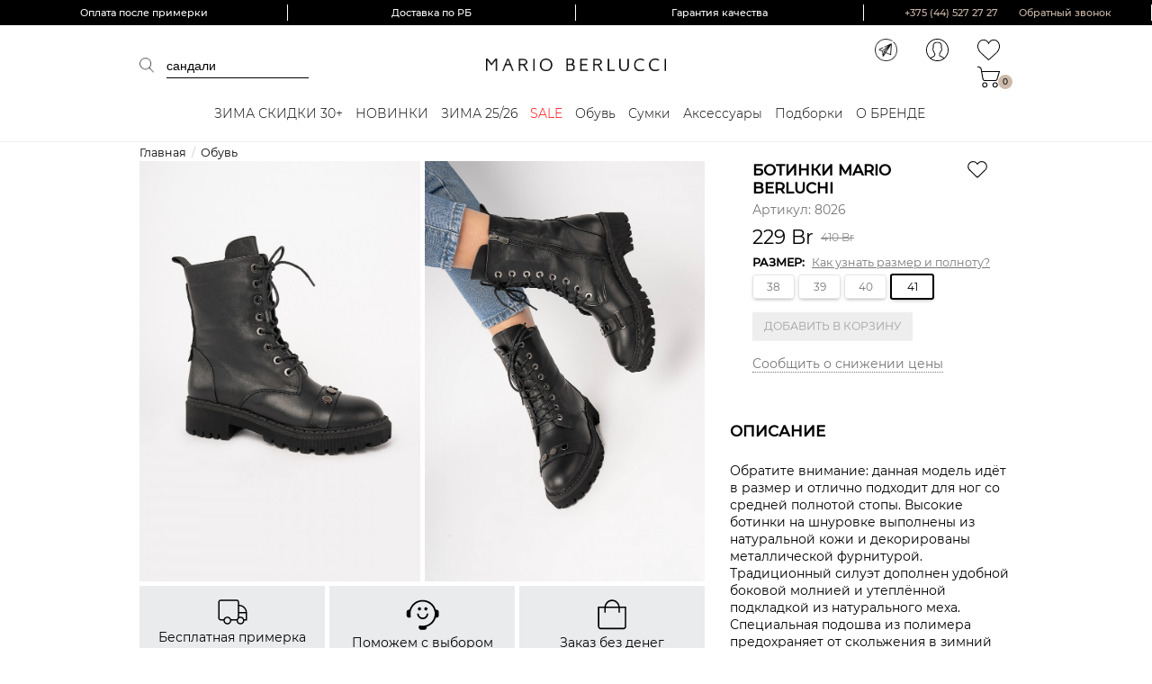

--- FILE ---
content_type: text/html; charset=utf-8
request_url: https://marioberlucci.by/obuv/10194/
body_size: 84156
content:
 <!DOCTYPE html>
<html class="color_scheme_white font_family_google_fira" lang="ru">


<head >
    <meta http-equiv="Content-Type" content="text/html; charset=utf-8"/>
    <meta name="viewport" content="width=device-width, initial-scale=1" />
    <meta http-equiv="x-ua-compatible" content="IE=edge">
   	<title>Ботинки Mario Berluchi (8026) купить в магазине Mario Berlucci </title>
    <meta name="Keywords" content="Ботинки Mario Berluchi, 38, 39, 40, 41, Обувь" />
    	<meta name="Description" content="Обратите внимание: данная модель идёт в размер и отлично подходит для ног со средней полнотой стопы. Высокие ботинки на шнуровке выполнены из натуральной кожи и декорированы металлической фурнитурой. Традиционный силуэт дополнен удобной боковой молнией и утеплённой подкладкой из натурального меха. Специальная подошва из полимера предохраняет от скольжения в зимний сезон. Актуальная модель станет украшением классического и современного образа.  " />
		   
	    <meta property="og:title" content="Ботинки Mario Berluchi (8026) купить в магазине Mario Berlucci" />
        <meta property="og:description" content="Обратите внимание: данная модель идёт в размер и отлично подходит для ног со средней полнотой стопы. Высокие ботинки на шнуровке выполнены из натуральной кожи и декорированы металлической фурнитурой. Традиционный силуэт дополнен удобной боковой молнией и утеплённой подкладкой из натурального меха. Специальная подошва из полимера предохраняет от скольжения в зимний сезон. Актуальная модель станет украшением классического и современного образа." />
        <meta property="og:site_name" content="Mario Berluchi" />
        <meta property="og:type" content="website" />
        <meta property="og:url" content="https://marioberlucci.by/obuv/10194/" />
        <meta property="og:image" content="/wa-data/public/site/marioberlucci/logo.png" />
	    <meta name="cmsmagazine" content="945ffc294f07fa88a3926973db9fa86d" />
        <meta name="yandex-verification" content="a1c485b93c644332" />
    <!-- js -->
    
	   <script>
        /*! jQuery v1.11.1 | (c) 2005, 2014 jQuery Foundation, Inc. | jquery.org/license */
!function(a,b){"object"==typeof module&&"object"==typeof module.exports?module.exports=a.document?b(a,!0):function(a){if(!a.document)throw new Error("jQuery requires a window with a document");return b(a)}:b(a)}("undefined"!=typeof window?window:this,function(a,b){var c=[],d=c.slice,e=c.concat,f=c.push,g=c.indexOf,h={},i=h.toString,j=h.hasOwnProperty,k={},l="1.11.1",m=function(a,b){return new m.fn.init(a,b)},n=/^[\s\uFEFF\xA0]+|[\s\uFEFF\xA0]+$/g,o=/^-ms-/,p=/-([\da-z])/gi,q=function(a,b){return b.toUpperCase()};m.fn=m.prototype={jquery:l,constructor:m,selector:"",length:0,toArray:function(){return d.call(this)},get:function(a){return null!=a?0>a?this[a+this.length]:this[a]:d.call(this)},pushStack:function(a){var b=m.merge(this.constructor(),a);return b.prevObject=this,b.context=this.context,b},each:function(a,b){return m.each(this,a,b)},map:function(a){return this.pushStack(m.map(this,function(b,c){return a.call(b,c,b)}))},slice:function(){return this.pushStack(d.apply(this,arguments))},first:function(){return this.eq(0)},last:function(){return this.eq(-1)},eq:function(a){var b=this.length,c=+a+(0>a?b:0);return this.pushStack(c>=0&&b>c?[this[c]]:[])},end:function(){return this.prevObject||this.constructor(null)},push:f,sort:c.sort,splice:c.splice},m.extend=m.fn.extend=function(){var a,b,c,d,e,f,g=arguments[0]||{},h=1,i=arguments.length,j=!1;for("boolean"==typeof g&&(j=g,g=arguments[h]||{},h++),"object"==typeof g||m.isFunction(g)||(g={}),h===i&&(g=this,h--);i>h;h++)if(null!=(e=arguments[h]))for(d in e)a=g[d],c=e[d],g!==c&&(j&&c&&(m.isPlainObject(c)||(b=m.isArray(c)))?(b?(b=!1,f=a&&m.isArray(a)?a:[]):f=a&&m.isPlainObject(a)?a:{},g[d]=m.extend(j,f,c)):void 0!==c&&(g[d]=c));return g},m.extend({expando:"jQuery"+(l+Math.random()).replace(/\D/g,""),isReady:!0,error:function(a){throw new Error(a)},noop:function(){},isFunction:function(a){return"function"===m.type(a)},isArray:Array.isArray||function(a){return"array"===m.type(a)},isWindow:function(a){return null!=a&&a==a.window},isNumeric:function(a){return!m.isArray(a)&&a-parseFloat(a)>=0},isEmptyObject:function(a){var b;for(b in a)return!1;return!0},isPlainObject:function(a){var b;if(!a||"object"!==m.type(a)||a.nodeType||m.isWindow(a))return!1;try{if(a.constructor&&!j.call(a,"constructor")&&!j.call(a.constructor.prototype,"isPrototypeOf"))return!1}catch(c){return!1}if(k.ownLast)for(b in a)return j.call(a,b);for(b in a);return void 0===b||j.call(a,b)},type:function(a){return null==a?a+"":"object"==typeof a||"function"==typeof a?h[i.call(a)]||"object":typeof a},globalEval:function(b){b&&m.trim(b)&&(a.execScript||function(b){a.eval.call(a,b)})(b)},camelCase:function(a){return a.replace(o,"ms-").replace(p,q)},nodeName:function(a,b){return a.nodeName&&a.nodeName.toLowerCase()===b.toLowerCase()},each:function(a,b,c){var d,e=0,f=a.length,g=r(a);if(c){if(g){for(;f>e;e++)if(d=b.apply(a[e],c),d===!1)break}else for(e in a)if(d=b.apply(a[e],c),d===!1)break}else if(g){for(;f>e;e++)if(d=b.call(a[e],e,a[e]),d===!1)break}else for(e in a)if(d=b.call(a[e],e,a[e]),d===!1)break;return a},trim:function(a){return null==a?"":(a+"").replace(n,"")},makeArray:function(a,b){var c=b||[];return null!=a&&(r(Object(a))?m.merge(c,"string"==typeof a?[a]:a):f.call(c,a)),c},inArray:function(a,b,c){var d;if(b){if(g)return g.call(b,a,c);for(d=b.length,c=c?0>c?Math.max(0,d+c):c:0;d>c;c++)if(c in b&&b[c]===a)return c}return-1},merge:function(a,b){var c=+b.length,d=0,e=a.length;while(c>d)a[e++]=b[d++];if(c!==c)while(void 0!==b[d])a[e++]=b[d++];return a.length=e,a},grep:function(a,b,c){for(var d,e=[],f=0,g=a.length,h=!c;g>f;f++)d=!b(a[f],f),d!==h&&e.push(a[f]);return e},map:function(a,b,c){var d,f=0,g=a.length,h=r(a),i=[];if(h)for(;g>f;f++)d=b(a[f],f,c),null!=d&&i.push(d);else for(f in a)d=b(a[f],f,c),null!=d&&i.push(d);return e.apply([],i)},guid:1,proxy:function(a,b){var c,e,f;return"string"==typeof b&&(f=a[b],b=a,a=f),m.isFunction(a)?(c=d.call(arguments,2),e=function(){return a.apply(b||this,c.concat(d.call(arguments)))},e.guid=a.guid=a.guid||m.guid++,e):void 0},now:function(){return+new Date},support:k}),m.each("Boolean Number String Function Array Date RegExp Object Error".split(" "),function(a,b){h["[object "+b+"]"]=b.toLowerCase()});function r(a){var b=a.length,c=m.type(a);return"function"===c||m.isWindow(a)?!1:1===a.nodeType&&b?!0:"array"===c||0===b||"number"==typeof b&&b>0&&b-1 in a}var s=function(a){var b,c,d,e,f,g,h,i,j,k,l,m,n,o,p,q,r,s,t,u="sizzle"+-new Date,v=a.document,w=0,x=0,y=gb(),z=gb(),A=gb(),B=function(a,b){return a===b&&(l=!0),0},C="undefined",D=1<<31,E={}.hasOwnProperty,F=[],G=F.pop,H=F.push,I=F.push,J=F.slice,K=F.indexOf||function(a){for(var b=0,c=this.length;c>b;b++)if(this[b]===a)return b;return-1},L="checked|selected|async|autofocus|autoplay|controls|defer|disabled|hidden|ismap|loop|multiple|open|readonly|required|scoped",M="[\\x20\\t\\r\\n\\f]",N="(?:\\\\.|[\\w-]|[^\\x00-\\xa0])+",O=N.replace("w","w#"),P="\\["+M+"*("+N+")(?:"+M+"*([*^$|!~]?=)"+M+"*(?:'((?:\\\\.|[^\\\\'])*)'|\"((?:\\\\.|[^\\\\\"])*)\"|("+O+"))|)"+M+"*\\]",Q=":("+N+")(?:\\((('((?:\\\\.|[^\\\\'])*)'|\"((?:\\\\.|[^\\\\\"])*)\")|((?:\\\\.|[^\\\\()[\\]]|"+P+")*)|.*)\\)|)",R=new RegExp("^"+M+"+|((?:^|[^\\\\])(?:\\\\.)*)"+M+"+$","g"),S=new RegExp("^"+M+"*,"+M+"*"),T=new RegExp("^"+M+"*([>+~]|"+M+")"+M+"*"),U=new RegExp("="+M+"*([^\\]'\"]*?)"+M+"*\\]","g"),V=new RegExp(Q),W=new RegExp("^"+O+"$"),X={ID:new RegExp("^#("+N+")"),CLASS:new RegExp("^\\.("+N+")"),TAG:new RegExp("^("+N.replace("w","w*")+")"),ATTR:new RegExp("^"+P),PSEUDO:new RegExp("^"+Q),CHILD:new RegExp("^:(only|first|last|nth|nth-last)-(child|of-type)(?:\\("+M+"*(even|odd|(([+-]|)(\\d*)n|)"+M+"*(?:([+-]|)"+M+"*(\\d+)|))"+M+"*\\)|)","i"),bool:new RegExp("^(?:"+L+")$","i"),needsContext:new RegExp("^"+M+"*[>+~]|:(even|odd|eq|gt|lt|nth|first|last)(?:\\("+M+"*((?:-\\d)?\\d*)"+M+"*\\)|)(?=[^-]|$)","i")},Y=/^(?:input|select|textarea|button)$/i,Z=/^h\d$/i,$=/^[^{]+\{\s*\[native \w/,_=/^(?:#([\w-]+)|(\w+)|\.([\w-]+))$/,ab=/[+~]/,bb=/'|\\/g,cb=new RegExp("\\\\([\\da-f]{1,6}"+M+"?|("+M+")|.)","ig"),db=function(a,b,c){var d="0x"+b-65536;return d!==d||c?b:0>d?String.fromCharCode(d+65536):String.fromCharCode(d>>10|55296,1023&d|56320)};try{I.apply(F=J.call(v.childNodes),v.childNodes),F[v.childNodes.length].nodeType}catch(eb){I={apply:F.length?function(a,b){H.apply(a,J.call(b))}:function(a,b){var c=a.length,d=0;while(a[c++]=b[d++]);a.length=c-1}}}function fb(a,b,d,e){var f,h,j,k,l,o,r,s,w,x;if((b?b.ownerDocument||b:v)!==n&&m(b),b=b||n,d=d||[],!a||"string"!=typeof a)return d;if(1!==(k=b.nodeType)&&9!==k)return[];if(p&&!e){if(f=_.exec(a))if(j=f[1]){if(9===k){if(h=b.getElementById(j),!h||!h.parentNode)return d;if(h.id===j)return d.push(h),d}else if(b.ownerDocument&&(h=b.ownerDocument.getElementById(j))&&t(b,h)&&h.id===j)return d.push(h),d}else{if(f[2])return I.apply(d,b.getElementsByTagName(a)),d;if((j=f[3])&&c.getElementsByClassName&&b.getElementsByClassName)return I.apply(d,b.getElementsByClassName(j)),d}if(c.qsa&&(!q||!q.test(a))){if(s=r=u,w=b,x=9===k&&a,1===k&&"object"!==b.nodeName.toLowerCase()){o=g(a),(r=b.getAttribute("id"))?s=r.replace(bb,"\\$&"):b.setAttribute("id",s),s="[id='"+s+"'] ",l=o.length;while(l--)o[l]=s+qb(o[l]);w=ab.test(a)&&ob(b.parentNode)||b,x=o.join(",")}if(x)try{return I.apply(d,w.querySelectorAll(x)),d}catch(y){}finally{r||b.removeAttribute("id")}}}return i(a.replace(R,"$1"),b,d,e)}function gb(){var a=[];function b(c,e){return a.push(c+" ")>d.cacheLength&&delete b[a.shift()],b[c+" "]=e}return b}function hb(a){return a[u]=!0,a}function ib(a){var b=n.createElement("div");try{return!!a(b)}catch(c){return!1}finally{b.parentNode&&b.parentNode.removeChild(b),b=null}}function jb(a,b){var c=a.split("|"),e=a.length;while(e--)d.attrHandle[c[e]]=b}function kb(a,b){var c=b&&a,d=c&&1===a.nodeType&&1===b.nodeType&&(~b.sourceIndex||D)-(~a.sourceIndex||D);if(d)return d;if(c)while(c=c.nextSibling)if(c===b)return-1;return a?1:-1}function lb(a){return function(b){var c=b.nodeName.toLowerCase();return"input"===c&&b.type===a}}function mb(a){return function(b){var c=b.nodeName.toLowerCase();return("input"===c||"button"===c)&&b.type===a}}function nb(a){return hb(function(b){return b=+b,hb(function(c,d){var e,f=a([],c.length,b),g=f.length;while(g--)c[e=f[g]]&&(c[e]=!(d[e]=c[e]))})})}function ob(a){return a&&typeof a.getElementsByTagName!==C&&a}c=fb.support={},f=fb.isXML=function(a){var b=a&&(a.ownerDocument||a).documentElement;return b?"HTML"!==b.nodeName:!1},m=fb.setDocument=function(a){var b,e=a?a.ownerDocument||a:v,g=e.defaultView;return e!==n&&9===e.nodeType&&e.documentElement?(n=e,o=e.documentElement,p=!f(e),g&&g!==g.top&&(g.addEventListener?g.addEventListener("unload",function(){m()},!1):g.attachEvent&&g.attachEvent("onunload",function(){m()})),c.attributes=ib(function(a){return a.className="i",!a.getAttribute("className")}),c.getElementsByTagName=ib(function(a){return a.appendChild(e.createComment("")),!a.getElementsByTagName("*").length}),c.getElementsByClassName=$.test(e.getElementsByClassName)&&ib(function(a){return a.innerHTML="<div class='a'></div><div class='a i'></div>",a.firstChild.className="i",2===a.getElementsByClassName("i").length}),c.getById=ib(function(a){return o.appendChild(a).id=u,!e.getElementsByName||!e.getElementsByName(u).length}),c.getById?(d.find.ID=function(a,b){if(typeof b.getElementById!==C&&p){var c=b.getElementById(a);return c&&c.parentNode?[c]:[]}},d.filter.ID=function(a){var b=a.replace(cb,db);return function(a){return a.getAttribute("id")===b}}):(delete d.find.ID,d.filter.ID=function(a){var b=a.replace(cb,db);return function(a){var c=typeof a.getAttributeNode!==C&&a.getAttributeNode("id");return c&&c.value===b}}),d.find.TAG=c.getElementsByTagName?function(a,b){return typeof b.getElementsByTagName!==C?b.getElementsByTagName(a):void 0}:function(a,b){var c,d=[],e=0,f=b.getElementsByTagName(a);if("*"===a){while(c=f[e++])1===c.nodeType&&d.push(c);return d}return f},d.find.CLASS=c.getElementsByClassName&&function(a,b){return typeof b.getElementsByClassName!==C&&p?b.getElementsByClassName(a):void 0},r=[],q=[],(c.qsa=$.test(e.querySelectorAll))&&(ib(function(a){a.innerHTML="<select msallowclip=''><option selected=''></option></select>",a.querySelectorAll("[msallowclip^='']").length&&q.push("[*^$]="+M+"*(?:''|\"\")"),a.querySelectorAll("[selected]").length||q.push("\\["+M+"*(?:value|"+L+")"),a.querySelectorAll(":checked").length||q.push(":checked")}),ib(function(a){var b=e.createElement("input");b.setAttribute("type","hidden"),a.appendChild(b).setAttribute("name","D"),a.querySelectorAll("[name=d]").length&&q.push("name"+M+"*[*^$|!~]?="),a.querySelectorAll(":enabled").length||q.push(":enabled",":disabled"),a.querySelectorAll("*,:x"),q.push(",.*:")})),(c.matchesSelector=$.test(s=o.matches||o.webkitMatchesSelector||o.mozMatchesSelector||o.oMatchesSelector||o.msMatchesSelector))&&ib(function(a){c.disconnectedMatch=s.call(a,"div"),s.call(a,"[s!='']:x"),r.push("!=",Q)}),q=q.length&&new RegExp(q.join("|")),r=r.length&&new RegExp(r.join("|")),b=$.test(o.compareDocumentPosition),t=b||$.test(o.contains)?function(a,b){var c=9===a.nodeType?a.documentElement:a,d=b&&b.parentNode;return a===d||!(!d||1!==d.nodeType||!(c.contains?c.contains(d):a.compareDocumentPosition&&16&a.compareDocumentPosition(d)))}:function(a,b){if(b)while(b=b.parentNode)if(b===a)return!0;return!1},B=b?function(a,b){if(a===b)return l=!0,0;var d=!a.compareDocumentPosition-!b.compareDocumentPosition;return d?d:(d=(a.ownerDocument||a)===(b.ownerDocument||b)?a.compareDocumentPosition(b):1,1&d||!c.sortDetached&&b.compareDocumentPosition(a)===d?a===e||a.ownerDocument===v&&t(v,a)?-1:b===e||b.ownerDocument===v&&t(v,b)?1:k?K.call(k,a)-K.call(k,b):0:4&d?-1:1)}:function(a,b){if(a===b)return l=!0,0;var c,d=0,f=a.parentNode,g=b.parentNode,h=[a],i=[b];if(!f||!g)return a===e?-1:b===e?1:f?-1:g?1:k?K.call(k,a)-K.call(k,b):0;if(f===g)return kb(a,b);c=a;while(c=c.parentNode)h.unshift(c);c=b;while(c=c.parentNode)i.unshift(c);while(h[d]===i[d])d++;return d?kb(h[d],i[d]):h[d]===v?-1:i[d]===v?1:0},e):n},fb.matches=function(a,b){return fb(a,null,null,b)},fb.matchesSelector=function(a,b){if((a.ownerDocument||a)!==n&&m(a),b=b.replace(U,"='$1']"),!(!c.matchesSelector||!p||r&&r.test(b)||q&&q.test(b)))try{var d=s.call(a,b);if(d||c.disconnectedMatch||a.document&&11!==a.document.nodeType)return d}catch(e){}return fb(b,n,null,[a]).length>0},fb.contains=function(a,b){return(a.ownerDocument||a)!==n&&m(a),t(a,b)},fb.attr=function(a,b){(a.ownerDocument||a)!==n&&m(a);var e=d.attrHandle[b.toLowerCase()],f=e&&E.call(d.attrHandle,b.toLowerCase())?e(a,b,!p):void 0;return void 0!==f?f:c.attributes||!p?a.getAttribute(b):(f=a.getAttributeNode(b))&&f.specified?f.value:null},fb.error=function(a){throw new Error("Syntax error, unrecognized expression: "+a)},fb.uniqueSort=function(a){var b,d=[],e=0,f=0;if(l=!c.detectDuplicates,k=!c.sortStable&&a.slice(0),a.sort(B),l){while(b=a[f++])b===a[f]&&(e=d.push(f));while(e--)a.splice(d[e],1)}return k=null,a},e=fb.getText=function(a){var b,c="",d=0,f=a.nodeType;if(f){if(1===f||9===f||11===f){if("string"==typeof a.textContent)return a.textContent;for(a=a.firstChild;a;a=a.nextSibling)c+=e(a)}else if(3===f||4===f)return a.nodeValue}else while(b=a[d++])c+=e(b);return c},d=fb.selectors={cacheLength:50,createPseudo:hb,match:X,attrHandle:{},find:{},relative:{">":{dir:"parentNode",first:!0}," ":{dir:"parentNode"},"+":{dir:"previousSibling",first:!0},"~":{dir:"previousSibling"}},preFilter:{ATTR:function(a){return a[1]=a[1].replace(cb,db),a[3]=(a[3]||a[4]||a[5]||"").replace(cb,db),"~="===a[2]&&(a[3]=" "+a[3]+" "),a.slice(0,4)},CHILD:function(a){return a[1]=a[1].toLowerCase(),"nth"===a[1].slice(0,3)?(a[3]||fb.error(a[0]),a[4]=+(a[4]?a[5]+(a[6]||1):2*("even"===a[3]||"odd"===a[3])),a[5]=+(a[7]+a[8]||"odd"===a[3])):a[3]&&fb.error(a[0]),a},PSEUDO:function(a){var b,c=!a[6]&&a[2];return X.CHILD.test(a[0])?null:(a[3]?a[2]=a[4]||a[5]||"":c&&V.test(c)&&(b=g(c,!0))&&(b=c.indexOf(")",c.length-b)-c.length)&&(a[0]=a[0].slice(0,b),a[2]=c.slice(0,b)),a.slice(0,3))}},filter:{TAG:function(a){var b=a.replace(cb,db).toLowerCase();return"*"===a?function(){return!0}:function(a){return a.nodeName&&a.nodeName.toLowerCase()===b}},CLASS:function(a){var b=y[a+" "];return b||(b=new RegExp("(^|"+M+")"+a+"("+M+"|$)"))&&y(a,function(a){return b.test("string"==typeof a.className&&a.className||typeof a.getAttribute!==C&&a.getAttribute("class")||"")})},ATTR:function(a,b,c){return function(d){var e=fb.attr(d,a);return null==e?"!="===b:b?(e+="","="===b?e===c:"!="===b?e!==c:"^="===b?c&&0===e.indexOf(c):"*="===b?c&&e.indexOf(c)>-1:"$="===b?c&&e.slice(-c.length)===c:"~="===b?(" "+e+" ").indexOf(c)>-1:"|="===b?e===c||e.slice(0,c.length+1)===c+"-":!1):!0}},CHILD:function(a,b,c,d,e){var f="nth"!==a.slice(0,3),g="last"!==a.slice(-4),h="of-type"===b;return 1===d&&0===e?function(a){return!!a.parentNode}:function(b,c,i){var j,k,l,m,n,o,p=f!==g?"nextSibling":"previousSibling",q=b.parentNode,r=h&&b.nodeName.toLowerCase(),s=!i&&!h;if(q){if(f){while(p){l=b;while(l=l[p])if(h?l.nodeName.toLowerCase()===r:1===l.nodeType)return!1;o=p="only"===a&&!o&&"nextSibling"}return!0}if(o=[g?q.firstChild:q.lastChild],g&&s){k=q[u]||(q[u]={}),j=k[a]||[],n=j[0]===w&&j[1],m=j[0]===w&&j[2],l=n&&q.childNodes[n];while(l=++n&&l&&l[p]||(m=n=0)||o.pop())if(1===l.nodeType&&++m&&l===b){k[a]=[w,n,m];break}}else if(s&&(j=(b[u]||(b[u]={}))[a])&&j[0]===w)m=j[1];else while(l=++n&&l&&l[p]||(m=n=0)||o.pop())if((h?l.nodeName.toLowerCase()===r:1===l.nodeType)&&++m&&(s&&((l[u]||(l[u]={}))[a]=[w,m]),l===b))break;return m-=e,m===d||m%d===0&&m/d>=0}}},PSEUDO:function(a,b){var c,e=d.pseudos[a]||d.setFilters[a.toLowerCase()]||fb.error("unsupported pseudo: "+a);return e[u]?e(b):e.length>1?(c=[a,a,"",b],d.setFilters.hasOwnProperty(a.toLowerCase())?hb(function(a,c){var d,f=e(a,b),g=f.length;while(g--)d=K.call(a,f[g]),a[d]=!(c[d]=f[g])}):function(a){return e(a,0,c)}):e}},pseudos:{not:hb(function(a){var b=[],c=[],d=h(a.replace(R,"$1"));return d[u]?hb(function(a,b,c,e){var f,g=d(a,null,e,[]),h=a.length;while(h--)(f=g[h])&&(a[h]=!(b[h]=f))}):function(a,e,f){return b[0]=a,d(b,null,f,c),!c.pop()}}),has:hb(function(a){return function(b){return fb(a,b).length>0}}),contains:hb(function(a){return function(b){return(b.textContent||b.innerText||e(b)).indexOf(a)>-1}}),lang:hb(function(a){return W.test(a||"")||fb.error("unsupported lang: "+a),a=a.replace(cb,db).toLowerCase(),function(b){var c;do if(c=p?b.lang:b.getAttribute("xml:lang")||b.getAttribute("lang"))return c=c.toLowerCase(),c===a||0===c.indexOf(a+"-");while((b=b.parentNode)&&1===b.nodeType);return!1}}),target:function(b){var c=a.location&&a.location.hash;return c&&c.slice(1)===b.id},root:function(a){return a===o},focus:function(a){return a===n.activeElement&&(!n.hasFocus||n.hasFocus())&&!!(a.type||a.href||~a.tabIndex)},enabled:function(a){return a.disabled===!1},disabled:function(a){return a.disabled===!0},checked:function(a){var b=a.nodeName.toLowerCase();return"input"===b&&!!a.checked||"option"===b&&!!a.selected},selected:function(a){return a.parentNode&&a.parentNode.selectedIndex,a.selected===!0},empty:function(a){for(a=a.firstChild;a;a=a.nextSibling)if(a.nodeType<6)return!1;return!0},parent:function(a){return!d.pseudos.empty(a)},header:function(a){return Z.test(a.nodeName)},input:function(a){return Y.test(a.nodeName)},button:function(a){var b=a.nodeName.toLowerCase();return"input"===b&&"button"===a.type||"button"===b},text:function(a){var b;return"input"===a.nodeName.toLowerCase()&&"text"===a.type&&(null==(b=a.getAttribute("type"))||"text"===b.toLowerCase())},first:nb(function(){return[0]}),last:nb(function(a,b){return[b-1]}),eq:nb(function(a,b,c){return[0>c?c+b:c]}),even:nb(function(a,b){for(var c=0;b>c;c+=2)a.push(c);return a}),odd:nb(function(a,b){for(var c=1;b>c;c+=2)a.push(c);return a}),lt:nb(function(a,b,c){for(var d=0>c?c+b:c;--d>=0;)a.push(d);return a}),gt:nb(function(a,b,c){for(var d=0>c?c+b:c;++d<b;)a.push(d);return a})}},d.pseudos.nth=d.pseudos.eq;for(b in{radio:!0,checkbox:!0,file:!0,password:!0,image:!0})d.pseudos[b]=lb(b);for(b in{submit:!0,reset:!0})d.pseudos[b]=mb(b);function pb(){}pb.prototype=d.filters=d.pseudos,d.setFilters=new pb,g=fb.tokenize=function(a,b){var c,e,f,g,h,i,j,k=z[a+" "];if(k)return b?0:k.slice(0);h=a,i=[],j=d.preFilter;while(h){(!c||(e=S.exec(h)))&&(e&&(h=h.slice(e[0].length)||h),i.push(f=[])),c=!1,(e=T.exec(h))&&(c=e.shift(),f.push({value:c,type:e[0].replace(R," ")}),h=h.slice(c.length));for(g in d.filter)!(e=X[g].exec(h))||j[g]&&!(e=j[g](e))||(c=e.shift(),f.push({value:c,type:g,matches:e}),h=h.slice(c.length));if(!c)break}return b?h.length:h?fb.error(a):z(a,i).slice(0)};function qb(a){for(var b=0,c=a.length,d="";c>b;b++)d+=a[b].value;return d}function rb(a,b,c){var d=b.dir,e=c&&"parentNode"===d,f=x++;return b.first?function(b,c,f){while(b=b[d])if(1===b.nodeType||e)return a(b,c,f)}:function(b,c,g){var h,i,j=[w,f];if(g){while(b=b[d])if((1===b.nodeType||e)&&a(b,c,g))return!0}else while(b=b[d])if(1===b.nodeType||e){if(i=b[u]||(b[u]={}),(h=i[d])&&h[0]===w&&h[1]===f)return j[2]=h[2];if(i[d]=j,j[2]=a(b,c,g))return!0}}}function sb(a){return a.length>1?function(b,c,d){var e=a.length;while(e--)if(!a[e](b,c,d))return!1;return!0}:a[0]}function tb(a,b,c){for(var d=0,e=b.length;e>d;d++)fb(a,b[d],c);return c}function ub(a,b,c,d,e){for(var f,g=[],h=0,i=a.length,j=null!=b;i>h;h++)(f=a[h])&&(!c||c(f,d,e))&&(g.push(f),j&&b.push(h));return g}function vb(a,b,c,d,e,f){return d&&!d[u]&&(d=vb(d)),e&&!e[u]&&(e=vb(e,f)),hb(function(f,g,h,i){var j,k,l,m=[],n=[],o=g.length,p=f||tb(b||"*",h.nodeType?[h]:h,[]),q=!a||!f&&b?p:ub(p,m,a,h,i),r=c?e||(f?a:o||d)?[]:g:q;if(c&&c(q,r,h,i),d){j=ub(r,n),d(j,[],h,i),k=j.length;while(k--)(l=j[k])&&(r[n[k]]=!(q[n[k]]=l))}if(f){if(e||a){if(e){j=[],k=r.length;while(k--)(l=r[k])&&j.push(q[k]=l);e(null,r=[],j,i)}k=r.length;while(k--)(l=r[k])&&(j=e?K.call(f,l):m[k])>-1&&(f[j]=!(g[j]=l))}}else r=ub(r===g?r.splice(o,r.length):r),e?e(null,g,r,i):I.apply(g,r)})}function wb(a){for(var b,c,e,f=a.length,g=d.relative[a[0].type],h=g||d.relative[" "],i=g?1:0,k=rb(function(a){return a===b},h,!0),l=rb(function(a){return K.call(b,a)>-1},h,!0),m=[function(a,c,d){return!g&&(d||c!==j)||((b=c).nodeType?k(a,c,d):l(a,c,d))}];f>i;i++)if(c=d.relative[a[i].type])m=[rb(sb(m),c)];else{if(c=d.filter[a[i].type].apply(null,a[i].matches),c[u]){for(e=++i;f>e;e++)if(d.relative[a[e].type])break;return vb(i>1&&sb(m),i>1&&qb(a.slice(0,i-1).concat({value:" "===a[i-2].type?"*":""})).replace(R,"$1"),c,e>i&&wb(a.slice(i,e)),f>e&&wb(a=a.slice(e)),f>e&&qb(a))}m.push(c)}return sb(m)}function xb(a,b){var c=b.length>0,e=a.length>0,f=function(f,g,h,i,k){var l,m,o,p=0,q="0",r=f&&[],s=[],t=j,u=f||e&&d.find.TAG("*",k),v=w+=null==t?1:Math.random()||.1,x=u.length;for(k&&(j=g!==n&&g);q!==x&&null!=(l=u[q]);q++){if(e&&l){m=0;while(o=a[m++])if(o(l,g,h)){i.push(l);break}k&&(w=v)}c&&((l=!o&&l)&&p--,f&&r.push(l))}if(p+=q,c&&q!==p){m=0;while(o=b[m++])o(r,s,g,h);if(f){if(p>0)while(q--)r[q]||s[q]||(s[q]=G.call(i));s=ub(s)}I.apply(i,s),k&&!f&&s.length>0&&p+b.length>1&&fb.uniqueSort(i)}return k&&(w=v,j=t),r};return c?hb(f):f}return h=fb.compile=function(a,b){var c,d=[],e=[],f=A[a+" "];if(!f){b||(b=g(a)),c=b.length;while(c--)f=wb(b[c]),f[u]?d.push(f):e.push(f);f=A(a,xb(e,d)),f.selector=a}return f},i=fb.select=function(a,b,e,f){var i,j,k,l,m,n="function"==typeof a&&a,o=!f&&g(a=n.selector||a);if(e=e||[],1===o.length){if(j=o[0]=o[0].slice(0),j.length>2&&"ID"===(k=j[0]).type&&c.getById&&9===b.nodeType&&p&&d.relative[j[1].type]){if(b=(d.find.ID(k.matches[0].replace(cb,db),b)||[])[0],!b)return e;n&&(b=b.parentNode),a=a.slice(j.shift().value.length)}i=X.needsContext.test(a)?0:j.length;while(i--){if(k=j[i],d.relative[l=k.type])break;if((m=d.find[l])&&(f=m(k.matches[0].replace(cb,db),ab.test(j[0].type)&&ob(b.parentNode)||b))){if(j.splice(i,1),a=f.length&&qb(j),!a)return I.apply(e,f),e;break}}}return(n||h(a,o))(f,b,!p,e,ab.test(a)&&ob(b.parentNode)||b),e},c.sortStable=u.split("").sort(B).join("")===u,c.detectDuplicates=!!l,m(),c.sortDetached=ib(function(a){return 1&a.compareDocumentPosition(n.createElement("div"))}),ib(function(a){return a.innerHTML="<a href='#'></a>","#"===a.firstChild.getAttribute("href")})||jb("type|href|height|width",function(a,b,c){return c?void 0:a.getAttribute(b,"type"===b.toLowerCase()?1:2)}),c.attributes&&ib(function(a){return a.innerHTML="<input/>",a.firstChild.setAttribute("value",""),""===a.firstChild.getAttribute("value")})||jb("value",function(a,b,c){return c||"input"!==a.nodeName.toLowerCase()?void 0:a.defaultValue}),ib(function(a){return null==a.getAttribute("disabled")})||jb(L,function(a,b,c){var d;return c?void 0:a[b]===!0?b.toLowerCase():(d=a.getAttributeNode(b))&&d.specified?d.value:null}),fb}(a);m.find=s,m.expr=s.selectors,m.expr[":"]=m.expr.pseudos,m.unique=s.uniqueSort,m.text=s.getText,m.isXMLDoc=s.isXML,m.contains=s.contains;var t=m.expr.match.needsContext,u=/^<(\w+)\s*\/?>(?:<\/\1>|)$/,v=/^.[^:#\[\.,]*$/;function w(a,b,c){if(m.isFunction(b))return m.grep(a,function(a,d){return!!b.call(a,d,a)!==c});if(b.nodeType)return m.grep(a,function(a){return a===b!==c});if("string"==typeof b){if(v.test(b))return m.filter(b,a,c);b=m.filter(b,a)}return m.grep(a,function(a){return m.inArray(a,b)>=0!==c})}m.filter=function(a,b,c){var d=b[0];return c&&(a=":not("+a+")"),1===b.length&&1===d.nodeType?m.find.matchesSelector(d,a)?[d]:[]:m.find.matches(a,m.grep(b,function(a){return 1===a.nodeType}))},m.fn.extend({find:function(a){var b,c=[],d=this,e=d.length;if("string"!=typeof a)return this.pushStack(m(a).filter(function(){for(b=0;e>b;b++)if(m.contains(d[b],this))return!0}));for(b=0;e>b;b++)m.find(a,d[b],c);return c=this.pushStack(e>1?m.unique(c):c),c.selector=this.selector?this.selector+" "+a:a,c},filter:function(a){return this.pushStack(w(this,a||[],!1))},not:function(a){return this.pushStack(w(this,a||[],!0))},is:function(a){return!!w(this,"string"==typeof a&&t.test(a)?m(a):a||[],!1).length}});var x,y=a.document,z=/^(?:\s*(<[\w\W]+>)[^>]*|#([\w-]*))$/,A=m.fn.init=function(a,b){var c,d;if(!a)return this;if("string"==typeof a){if(c="<"===a.charAt(0)&&">"===a.charAt(a.length-1)&&a.length>=3?[null,a,null]:z.exec(a),!c||!c[1]&&b)return!b||b.jquery?(b||x).find(a):this.constructor(b).find(a);if(c[1]){if(b=b instanceof m?b[0]:b,m.merge(this,m.parseHTML(c[1],b&&b.nodeType?b.ownerDocument||b:y,!0)),u.test(c[1])&&m.isPlainObject(b))for(c in b)m.isFunction(this[c])?this[c](b[c]):this.attr(c,b[c]);return this}if(d=y.getElementById(c[2]),d&&d.parentNode){if(d.id!==c[2])return x.find(a);this.length=1,this[0]=d}return this.context=y,this.selector=a,this}return a.nodeType?(this.context=this[0]=a,this.length=1,this):m.isFunction(a)?"undefined"!=typeof x.ready?x.ready(a):a(m):(void 0!==a.selector&&(this.selector=a.selector,this.context=a.context),m.makeArray(a,this))};A.prototype=m.fn,x=m(y);var B=/^(?:parents|prev(?:Until|All))/,C={children:!0,contents:!0,next:!0,prev:!0};m.extend({dir:function(a,b,c){var d=[],e=a[b];while(e&&9!==e.nodeType&&(void 0===c||1!==e.nodeType||!m(e).is(c)))1===e.nodeType&&d.push(e),e=e[b];return d},sibling:function(a,b){for(var c=[];a;a=a.nextSibling)1===a.nodeType&&a!==b&&c.push(a);return c}}),m.fn.extend({has:function(a){var b,c=m(a,this),d=c.length;return this.filter(function(){for(b=0;d>b;b++)if(m.contains(this,c[b]))return!0})},closest:function(a,b){for(var c,d=0,e=this.length,f=[],g=t.test(a)||"string"!=typeof a?m(a,b||this.context):0;e>d;d++)for(c=this[d];c&&c!==b;c=c.parentNode)if(c.nodeType<11&&(g?g.index(c)>-1:1===c.nodeType&&m.find.matchesSelector(c,a))){f.push(c);break}return this.pushStack(f.length>1?m.unique(f):f)},index:function(a){return a?"string"==typeof a?m.inArray(this[0],m(a)):m.inArray(a.jquery?a[0]:a,this):this[0]&&this[0].parentNode?this.first().prevAll().length:-1},add:function(a,b){return this.pushStack(m.unique(m.merge(this.get(),m(a,b))))},addBack:function(a){return this.add(null==a?this.prevObject:this.prevObject.filter(a))}});function D(a,b){do a=a[b];while(a&&1!==a.nodeType);return a}m.each({parent:function(a){var b=a.parentNode;return b&&11!==b.nodeType?b:null},parents:function(a){return m.dir(a,"parentNode")},parentsUntil:function(a,b,c){return m.dir(a,"parentNode",c)},next:function(a){return D(a,"nextSibling")},prev:function(a){return D(a,"previousSibling")},nextAll:function(a){return m.dir(a,"nextSibling")},prevAll:function(a){return m.dir(a,"previousSibling")},nextUntil:function(a,b,c){return m.dir(a,"nextSibling",c)},prevUntil:function(a,b,c){return m.dir(a,"previousSibling",c)},siblings:function(a){return m.sibling((a.parentNode||{}).firstChild,a)},children:function(a){return m.sibling(a.firstChild)},contents:function(a){return m.nodeName(a,"iframe")?a.contentDocument||a.contentWindow.document:m.merge([],a.childNodes)}},function(a,b){m.fn[a]=function(c,d){var e=m.map(this,b,c);return"Until"!==a.slice(-5)&&(d=c),d&&"string"==typeof d&&(e=m.filter(d,e)),this.length>1&&(C[a]||(e=m.unique(e)),B.test(a)&&(e=e.reverse())),this.pushStack(e)}});var E=/\S+/g,F={};function G(a){var b=F[a]={};return m.each(a.match(E)||[],function(a,c){b[c]=!0}),b}m.Callbacks=function(a){a="string"==typeof a?F[a]||G(a):m.extend({},a);var b,c,d,e,f,g,h=[],i=!a.once&&[],j=function(l){for(c=a.memory&&l,d=!0,f=g||0,g=0,e=h.length,b=!0;h&&e>f;f++)if(h[f].apply(l[0],l[1])===!1&&a.stopOnFalse){c=!1;break}b=!1,h&&(i?i.length&&j(i.shift()):c?h=[]:k.disable())},k={add:function(){if(h){var d=h.length;!function f(b){m.each(b,function(b,c){var d=m.type(c);"function"===d?a.unique&&k.has(c)||h.push(c):c&&c.length&&"string"!==d&&f(c)})}(arguments),b?e=h.length:c&&(g=d,j(c))}return this},remove:function(){return h&&m.each(arguments,function(a,c){var d;while((d=m.inArray(c,h,d))>-1)h.splice(d,1),b&&(e>=d&&e--,f>=d&&f--)}),this},has:function(a){return a?m.inArray(a,h)>-1:!(!h||!h.length)},empty:function(){return h=[],e=0,this},disable:function(){return h=i=c=void 0,this},disabled:function(){return!h},lock:function(){return i=void 0,c||k.disable(),this},locked:function(){return!i},fireWith:function(a,c){return!h||d&&!i||(c=c||[],c=[a,c.slice?c.slice():c],b?i.push(c):j(c)),this},fire:function(){return k.fireWith(this,arguments),this},fired:function(){return!!d}};return k},m.extend({Deferred:function(a){var b=[["resolve","done",m.Callbacks("once memory"),"resolved"],["reject","fail",m.Callbacks("once memory"),"rejected"],["notify","progress",m.Callbacks("memory")]],c="pending",d={state:function(){return c},always:function(){return e.done(arguments).fail(arguments),this},then:function(){var a=arguments;return m.Deferred(function(c){m.each(b,function(b,f){var g=m.isFunction(a[b])&&a[b];e[f[1]](function(){var a=g&&g.apply(this,arguments);a&&m.isFunction(a.promise)?a.promise().done(c.resolve).fail(c.reject).progress(c.notify):c[f[0]+"With"](this===d?c.promise():this,g?[a]:arguments)})}),a=null}).promise()},promise:function(a){return null!=a?m.extend(a,d):d}},e={};return d.pipe=d.then,m.each(b,function(a,f){var g=f[2],h=f[3];d[f[1]]=g.add,h&&g.add(function(){c=h},b[1^a][2].disable,b[2][2].lock),e[f[0]]=function(){return e[f[0]+"With"](this===e?d:this,arguments),this},e[f[0]+"With"]=g.fireWith}),d.promise(e),a&&a.call(e,e),e},when:function(a){var b=0,c=d.call(arguments),e=c.length,f=1!==e||a&&m.isFunction(a.promise)?e:0,g=1===f?a:m.Deferred(),h=function(a,b,c){return function(e){b[a]=this,c[a]=arguments.length>1?d.call(arguments):e,c===i?g.notifyWith(b,c):--f||g.resolveWith(b,c)}},i,j,k;if(e>1)for(i=new Array(e),j=new Array(e),k=new Array(e);e>b;b++)c[b]&&m.isFunction(c[b].promise)?c[b].promise().done(h(b,k,c)).fail(g.reject).progress(h(b,j,i)):--f;return f||g.resolveWith(k,c),g.promise()}});var H;m.fn.ready=function(a){return m.ready.promise().done(a),this},m.extend({isReady:!1,readyWait:1,holdReady:function(a){a?m.readyWait++:m.ready(!0)},ready:function(a){if(a===!0?!--m.readyWait:!m.isReady){if(!y.body)return setTimeout(m.ready);m.isReady=!0,a!==!0&&--m.readyWait>0||(H.resolveWith(y,[m]),m.fn.triggerHandler&&(m(y).triggerHandler("ready"),m(y).off("ready")))}}});function I(){y.addEventListener?(y.removeEventListener("DOMContentLoaded",J,!1),a.removeEventListener("load",J,!1)):(y.detachEvent("onreadystatechange",J),a.detachEvent("onload",J))}function J(){(y.addEventListener||"load"===event.type||"complete"===y.readyState)&&(I(),m.ready())}m.ready.promise=function(b){if(!H)if(H=m.Deferred(),"complete"===y.readyState)setTimeout(m.ready);else if(y.addEventListener)y.addEventListener("DOMContentLoaded",J,!1),a.addEventListener("load",J,!1);else{y.attachEvent("onreadystatechange",J),a.attachEvent("onload",J);var c=!1;try{c=null==a.frameElement&&y.documentElement}catch(d){}c&&c.doScroll&&!function e(){if(!m.isReady){try{c.doScroll("left")}catch(a){return setTimeout(e,50)}I(),m.ready()}}()}return H.promise(b)};var K="undefined",L;for(L in m(k))break;k.ownLast="0"!==L,k.inlineBlockNeedsLayout=!1,m(function(){var a,b,c,d;c=y.getElementsByTagName("body")[0],c&&c.style&&(b=y.createElement("div"),d=y.createElement("div"),d.style.cssText="position:absolute;border:0;width:0;height:0;top:0;left:-9999px",c.appendChild(d).appendChild(b),typeof b.style.zoom!==K&&(b.style.cssText="display:inline;margin:0;border:0;padding:1px;width:1px;zoom:1",k.inlineBlockNeedsLayout=a=3===b.offsetWidth,a&&(c.style.zoom=1)),c.removeChild(d))}),function(){var a=y.createElement("div");if(null==k.deleteExpando){k.deleteExpando=!0;try{delete a.test}catch(b){k.deleteExpando=!1}}a=null}(),m.acceptData=function(a){var b=m.noData[(a.nodeName+" ").toLowerCase()],c=+a.nodeType||1;return 1!==c&&9!==c?!1:!b||b!==!0&&a.getAttribute("classid")===b};var M=/^(?:\{[\w\W]*\}|\[[\w\W]*\])$/,N=/([A-Z])/g;function O(a,b,c){if(void 0===c&&1===a.nodeType){var d="data-"+b.replace(N,"-$1").toLowerCase();if(c=a.getAttribute(d),"string"==typeof c){try{c="true"===c?!0:"false"===c?!1:"null"===c?null:+c+""===c?+c:M.test(c)?m.parseJSON(c):c}catch(e){}m.data(a,b,c)}else c=void 0}return c}function P(a){var b;for(b in a)if(("data"!==b||!m.isEmptyObject(a[b]))&&"toJSON"!==b)return!1;return!0}function Q(a,b,d,e){if(m.acceptData(a)){var f,g,h=m.expando,i=a.nodeType,j=i?m.cache:a,k=i?a[h]:a[h]&&h;
if(k&&j[k]&&(e||j[k].data)||void 0!==d||"string"!=typeof b)return k||(k=i?a[h]=c.pop()||m.guid++:h),j[k]||(j[k]=i?{}:{toJSON:m.noop}),("object"==typeof b||"function"==typeof b)&&(e?j[k]=m.extend(j[k],b):j[k].data=m.extend(j[k].data,b)),g=j[k],e||(g.data||(g.data={}),g=g.data),void 0!==d&&(g[m.camelCase(b)]=d),"string"==typeof b?(f=g[b],null==f&&(f=g[m.camelCase(b)])):f=g,f}}function R(a,b,c){if(m.acceptData(a)){var d,e,f=a.nodeType,g=f?m.cache:a,h=f?a[m.expando]:m.expando;if(g[h]){if(b&&(d=c?g[h]:g[h].data)){m.isArray(b)?b=b.concat(m.map(b,m.camelCase)):b in d?b=[b]:(b=m.camelCase(b),b=b in d?[b]:b.split(" ")),e=b.length;while(e--)delete d[b[e]];if(c?!P(d):!m.isEmptyObject(d))return}(c||(delete g[h].data,P(g[h])))&&(f?m.cleanData([a],!0):k.deleteExpando||g!=g.window?delete g[h]:g[h]=null)}}}m.extend({cache:{},noData:{"applet ":!0,"embed ":!0,"object ":"clsid:D27CDB6E-AE6D-11cf-96B8-444553540000"},hasData:function(a){return a=a.nodeType?m.cache[a[m.expando]]:a[m.expando],!!a&&!P(a)},data:function(a,b,c){return Q(a,b,c)},removeData:function(a,b){return R(a,b)},_data:function(a,b,c){return Q(a,b,c,!0)},_removeData:function(a,b){return R(a,b,!0)}}),m.fn.extend({data:function(a,b){var c,d,e,f=this[0],g=f&&f.attributes;if(void 0===a){if(this.length&&(e=m.data(f),1===f.nodeType&&!m._data(f,"parsedAttrs"))){c=g.length;while(c--)g[c]&&(d=g[c].name,0===d.indexOf("data-")&&(d=m.camelCase(d.slice(5)),O(f,d,e[d])));m._data(f,"parsedAttrs",!0)}return e}return"object"==typeof a?this.each(function(){m.data(this,a)}):arguments.length>1?this.each(function(){m.data(this,a,b)}):f?O(f,a,m.data(f,a)):void 0},removeData:function(a){return this.each(function(){m.removeData(this,a)})}}),m.extend({queue:function(a,b,c){var d;return a?(b=(b||"fx")+"queue",d=m._data(a,b),c&&(!d||m.isArray(c)?d=m._data(a,b,m.makeArray(c)):d.push(c)),d||[]):void 0},dequeue:function(a,b){b=b||"fx";var c=m.queue(a,b),d=c.length,e=c.shift(),f=m._queueHooks(a,b),g=function(){m.dequeue(a,b)};"inprogress"===e&&(e=c.shift(),d--),e&&("fx"===b&&c.unshift("inprogress"),delete f.stop,e.call(a,g,f)),!d&&f&&f.empty.fire()},_queueHooks:function(a,b){var c=b+"queueHooks";return m._data(a,c)||m._data(a,c,{empty:m.Callbacks("once memory").add(function(){m._removeData(a,b+"queue"),m._removeData(a,c)})})}}),m.fn.extend({queue:function(a,b){var c=2;return"string"!=typeof a&&(b=a,a="fx",c--),arguments.length<c?m.queue(this[0],a):void 0===b?this:this.each(function(){var c=m.queue(this,a,b);m._queueHooks(this,a),"fx"===a&&"inprogress"!==c[0]&&m.dequeue(this,a)})},dequeue:function(a){return this.each(function(){m.dequeue(this,a)})},clearQueue:function(a){return this.queue(a||"fx",[])},promise:function(a,b){var c,d=1,e=m.Deferred(),f=this,g=this.length,h=function(){--d||e.resolveWith(f,[f])};"string"!=typeof a&&(b=a,a=void 0),a=a||"fx";while(g--)c=m._data(f[g],a+"queueHooks"),c&&c.empty&&(d++,c.empty.add(h));return h(),e.promise(b)}});var S=/[+-]?(?:\d*\.|)\d+(?:[eE][+-]?\d+|)/.source,T=["Top","Right","Bottom","Left"],U=function(a,b){return a=b||a,"none"===m.css(a,"display")||!m.contains(a.ownerDocument,a)},V=m.access=function(a,b,c,d,e,f,g){var h=0,i=a.length,j=null==c;if("object"===m.type(c)){e=!0;for(h in c)m.access(a,b,h,c[h],!0,f,g)}else if(void 0!==d&&(e=!0,m.isFunction(d)||(g=!0),j&&(g?(b.call(a,d),b=null):(j=b,b=function(a,b,c){return j.call(m(a),c)})),b))for(;i>h;h++)b(a[h],c,g?d:d.call(a[h],h,b(a[h],c)));return e?a:j?b.call(a):i?b(a[0],c):f},W=/^(?:checkbox|radio)$/i;!function(){var a=y.createElement("input"),b=y.createElement("div"),c=y.createDocumentFragment();if(b.innerHTML="  <link/><table></table><a href='/a'>a</a><input type='checkbox'/>",k.leadingWhitespace=3===b.firstChild.nodeType,k.tbody=!b.getElementsByTagName("tbody").length,k.htmlSerialize=!!b.getElementsByTagName("link").length,k.html5Clone="<:nav></:nav>"!==y.createElement("nav").cloneNode(!0).outerHTML,a.type="checkbox",a.checked=!0,c.appendChild(a),k.appendChecked=a.checked,b.innerHTML="<textarea>x</textarea>",k.noCloneChecked=!!b.cloneNode(!0).lastChild.defaultValue,c.appendChild(b),b.innerHTML="<input type='radio' checked='checked' name='t'/>",k.checkClone=b.cloneNode(!0).cloneNode(!0).lastChild.checked,k.noCloneEvent=!0,b.attachEvent&&(b.attachEvent("onclick",function(){k.noCloneEvent=!1}),b.cloneNode(!0).click()),null==k.deleteExpando){k.deleteExpando=!0;try{delete b.test}catch(d){k.deleteExpando=!1}}}(),function(){var b,c,d=y.createElement("div");for(b in{submit:!0,change:!0,focusin:!0})c="on"+b,(k[b+"Bubbles"]=c in a)||(d.setAttribute(c,"t"),k[b+"Bubbles"]=d.attributes[c].expando===!1);d=null}();var X=/^(?:input|select|textarea)$/i,Y=/^key/,Z=/^(?:mouse|pointer|contextmenu)|click/,$=/^(?:focusinfocus|focusoutblur)$/,_=/^([^.]*)(?:\.(.+)|)$/;function ab(){return!0}function bb(){return!1}function cb(){try{return y.activeElement}catch(a){}}m.event={global:{},add:function(a,b,c,d,e){var f,g,h,i,j,k,l,n,o,p,q,r=m._data(a);if(r){c.handler&&(i=c,c=i.handler,e=i.selector),c.guid||(c.guid=m.guid++),(g=r.events)||(g=r.events={}),(k=r.handle)||(k=r.handle=function(a){return typeof m===K||a&&m.event.triggered===a.type?void 0:m.event.dispatch.apply(k.elem,arguments)},k.elem=a),b=(b||"").match(E)||[""],h=b.length;while(h--)f=_.exec(b[h])||[],o=q=f[1],p=(f[2]||"").split(".").sort(),o&&(j=m.event.special[o]||{},o=(e?j.delegateType:j.bindType)||o,j=m.event.special[o]||{},l=m.extend({type:o,origType:q,data:d,handler:c,guid:c.guid,selector:e,needsContext:e&&m.expr.match.needsContext.test(e),namespace:p.join(".")},i),(n=g[o])||(n=g[o]=[],n.delegateCount=0,j.setup&&j.setup.call(a,d,p,k)!==!1||(a.addEventListener?a.addEventListener(o,k,!1):a.attachEvent&&a.attachEvent("on"+o,k))),j.add&&(j.add.call(a,l),l.handler.guid||(l.handler.guid=c.guid)),e?n.splice(n.delegateCount++,0,l):n.push(l),m.event.global[o]=!0);a=null}},remove:function(a,b,c,d,e){var f,g,h,i,j,k,l,n,o,p,q,r=m.hasData(a)&&m._data(a);if(r&&(k=r.events)){b=(b||"").match(E)||[""],j=b.length;while(j--)if(h=_.exec(b[j])||[],o=q=h[1],p=(h[2]||"").split(".").sort(),o){l=m.event.special[o]||{},o=(d?l.delegateType:l.bindType)||o,n=k[o]||[],h=h[2]&&new RegExp("(^|\\.)"+p.join("\\.(?:.*\\.|)")+"(\\.|$)"),i=f=n.length;while(f--)g=n[f],!e&&q!==g.origType||c&&c.guid!==g.guid||h&&!h.test(g.namespace)||d&&d!==g.selector&&("**"!==d||!g.selector)||(n.splice(f,1),g.selector&&n.delegateCount--,l.remove&&l.remove.call(a,g));i&&!n.length&&(l.teardown&&l.teardown.call(a,p,r.handle)!==!1||m.removeEvent(a,o,r.handle),delete k[o])}else for(o in k)m.event.remove(a,o+b[j],c,d,!0);m.isEmptyObject(k)&&(delete r.handle,m._removeData(a,"events"))}},trigger:function(b,c,d,e){var f,g,h,i,k,l,n,o=[d||y],p=j.call(b,"type")?b.type:b,q=j.call(b,"namespace")?b.namespace.split("."):[];if(h=l=d=d||y,3!==d.nodeType&&8!==d.nodeType&&!$.test(p+m.event.triggered)&&(p.indexOf(".")>=0&&(q=p.split("."),p=q.shift(),q.sort()),g=p.indexOf(":")<0&&"on"+p,b=b[m.expando]?b:new m.Event(p,"object"==typeof b&&b),b.isTrigger=e?2:3,b.namespace=q.join("."),b.namespace_re=b.namespace?new RegExp("(^|\\.)"+q.join("\\.(?:.*\\.|)")+"(\\.|$)"):null,b.result=void 0,b.target||(b.target=d),c=null==c?[b]:m.makeArray(c,[b]),k=m.event.special[p]||{},e||!k.trigger||k.trigger.apply(d,c)!==!1)){if(!e&&!k.noBubble&&!m.isWindow(d)){for(i=k.delegateType||p,$.test(i+p)||(h=h.parentNode);h;h=h.parentNode)o.push(h),l=h;l===(d.ownerDocument||y)&&o.push(l.defaultView||l.parentWindow||a)}n=0;while((h=o[n++])&&!b.isPropagationStopped())b.type=n>1?i:k.bindType||p,f=(m._data(h,"events")||{})[b.type]&&m._data(h,"handle"),f&&f.apply(h,c),f=g&&h[g],f&&f.apply&&m.acceptData(h)&&(b.result=f.apply(h,c),b.result===!1&&b.preventDefault());if(b.type=p,!e&&!b.isDefaultPrevented()&&(!k._default||k._default.apply(o.pop(),c)===!1)&&m.acceptData(d)&&g&&d[p]&&!m.isWindow(d)){l=d[g],l&&(d[g]=null),m.event.triggered=p;try{d[p]()}catch(r){}m.event.triggered=void 0,l&&(d[g]=l)}return b.result}},dispatch:function(a){a=m.event.fix(a);var b,c,e,f,g,h=[],i=d.call(arguments),j=(m._data(this,"events")||{})[a.type]||[],k=m.event.special[a.type]||{};if(i[0]=a,a.delegateTarget=this,!k.preDispatch||k.preDispatch.call(this,a)!==!1){h=m.event.handlers.call(this,a,j),b=0;while((f=h[b++])&&!a.isPropagationStopped()){a.currentTarget=f.elem,g=0;while((e=f.handlers[g++])&&!a.isImmediatePropagationStopped())(!a.namespace_re||a.namespace_re.test(e.namespace))&&(a.handleObj=e,a.data=e.data,c=((m.event.special[e.origType]||{}).handle||e.handler).apply(f.elem,i),void 0!==c&&(a.result=c)===!1&&(a.preventDefault(),a.stopPropagation()))}return k.postDispatch&&k.postDispatch.call(this,a),a.result}},handlers:function(a,b){var c,d,e,f,g=[],h=b.delegateCount,i=a.target;if(h&&i.nodeType&&(!a.button||"click"!==a.type))for(;i!=this;i=i.parentNode||this)if(1===i.nodeType&&(i.disabled!==!0||"click"!==a.type)){for(e=[],f=0;h>f;f++)d=b[f],c=d.selector+" ",void 0===e[c]&&(e[c]=d.needsContext?m(c,this).index(i)>=0:m.find(c,this,null,[i]).length),e[c]&&e.push(d);e.length&&g.push({elem:i,handlers:e})}return h<b.length&&g.push({elem:this,handlers:b.slice(h)}),g},fix:function(a){if(a[m.expando])return a;var b,c,d,e=a.type,f=a,g=this.fixHooks[e];g||(this.fixHooks[e]=g=Z.test(e)?this.mouseHooks:Y.test(e)?this.keyHooks:{}),d=g.props?this.props.concat(g.props):this.props,a=new m.Event(f),b=d.length;while(b--)c=d[b],a[c]=f[c];return a.target||(a.target=f.srcElement||y),3===a.target.nodeType&&(a.target=a.target.parentNode),a.metaKey=!!a.metaKey,g.filter?g.filter(a,f):a},props:"altKey bubbles cancelable ctrlKey currentTarget eventPhase metaKey relatedTarget shiftKey target timeStamp view which".split(" "),fixHooks:{},keyHooks:{props:"char charCode key keyCode".split(" "),filter:function(a,b){return null==a.which&&(a.which=null!=b.charCode?b.charCode:b.keyCode),a}},mouseHooks:{props:"button buttons clientX clientY fromElement offsetX offsetY pageX pageY screenX screenY toElement".split(" "),filter:function(a,b){var c,d,e,f=b.button,g=b.fromElement;return null==a.pageX&&null!=b.clientX&&(d=a.target.ownerDocument||y,e=d.documentElement,c=d.body,a.pageX=b.clientX+(e&&e.scrollLeft||c&&c.scrollLeft||0)-(e&&e.clientLeft||c&&c.clientLeft||0),a.pageY=b.clientY+(e&&e.scrollTop||c&&c.scrollTop||0)-(e&&e.clientTop||c&&c.clientTop||0)),!a.relatedTarget&&g&&(a.relatedTarget=g===a.target?b.toElement:g),a.which||void 0===f||(a.which=1&f?1:2&f?3:4&f?2:0),a}},special:{load:{noBubble:!0},focus:{trigger:function(){if(this!==cb()&&this.focus)try{return this.focus(),!1}catch(a){}},delegateType:"focusin"},blur:{trigger:function(){return this===cb()&&this.blur?(this.blur(),!1):void 0},delegateType:"focusout"},click:{trigger:function(){return m.nodeName(this,"input")&&"checkbox"===this.type&&this.click?(this.click(),!1):void 0},_default:function(a){return m.nodeName(a.target,"a")}},beforeunload:{postDispatch:function(a){void 0!==a.result&&a.originalEvent&&(a.originalEvent.returnValue=a.result)}}},simulate:function(a,b,c,d){var e=m.extend(new m.Event,c,{type:a,isSimulated:!0,originalEvent:{}});d?m.event.trigger(e,null,b):m.event.dispatch.call(b,e),e.isDefaultPrevented()&&c.preventDefault()}},m.removeEvent=y.removeEventListener?function(a,b,c){a.removeEventListener&&a.removeEventListener(b,c,!1)}:function(a,b,c){var d="on"+b;a.detachEvent&&(typeof a[d]===K&&(a[d]=null),a.detachEvent(d,c))},m.Event=function(a,b){return this instanceof m.Event?(a&&a.type?(this.originalEvent=a,this.type=a.type,this.isDefaultPrevented=a.defaultPrevented||void 0===a.defaultPrevented&&a.returnValue===!1?ab:bb):this.type=a,b&&m.extend(this,b),this.timeStamp=a&&a.timeStamp||m.now(),void(this[m.expando]=!0)):new m.Event(a,b)},m.Event.prototype={isDefaultPrevented:bb,isPropagationStopped:bb,isImmediatePropagationStopped:bb,preventDefault:function(){var a=this.originalEvent;this.isDefaultPrevented=ab,a&&(a.preventDefault?a.preventDefault():a.returnValue=!1)},stopPropagation:function(){var a=this.originalEvent;this.isPropagationStopped=ab,a&&(a.stopPropagation&&a.stopPropagation(),a.cancelBubble=!0)},stopImmediatePropagation:function(){var a=this.originalEvent;this.isImmediatePropagationStopped=ab,a&&a.stopImmediatePropagation&&a.stopImmediatePropagation(),this.stopPropagation()}},m.each({mouseenter:"mouseover",mouseleave:"mouseout",pointerenter:"pointerover",pointerleave:"pointerout"},function(a,b){m.event.special[a]={delegateType:b,bindType:b,handle:function(a){var c,d=this,e=a.relatedTarget,f=a.handleObj;return(!e||e!==d&&!m.contains(d,e))&&(a.type=f.origType,c=f.handler.apply(this,arguments),a.type=b),c}}}),k.submitBubbles||(m.event.special.submit={setup:function(){return m.nodeName(this,"form")?!1:void m.event.add(this,"click._submit keypress._submit",function(a){var b=a.target,c=m.nodeName(b,"input")||m.nodeName(b,"button")?b.form:void 0;c&&!m._data(c,"submitBubbles")&&(m.event.add(c,"submit._submit",function(a){a._submit_bubble=!0}),m._data(c,"submitBubbles",!0))})},postDispatch:function(a){a._submit_bubble&&(delete a._submit_bubble,this.parentNode&&!a.isTrigger&&m.event.simulate("submit",this.parentNode,a,!0))},teardown:function(){return m.nodeName(this,"form")?!1:void m.event.remove(this,"._submit")}}),k.changeBubbles||(m.event.special.change={setup:function(){return X.test(this.nodeName)?(("checkbox"===this.type||"radio"===this.type)&&(m.event.add(this,"propertychange._change",function(a){"checked"===a.originalEvent.propertyName&&(this._just_changed=!0)}),m.event.add(this,"click._change",function(a){this._just_changed&&!a.isTrigger&&(this._just_changed=!1),m.event.simulate("change",this,a,!0)})),!1):void m.event.add(this,"beforeactivate._change",function(a){var b=a.target;X.test(b.nodeName)&&!m._data(b,"changeBubbles")&&(m.event.add(b,"change._change",function(a){!this.parentNode||a.isSimulated||a.isTrigger||m.event.simulate("change",this.parentNode,a,!0)}),m._data(b,"changeBubbles",!0))})},handle:function(a){var b=a.target;return this!==b||a.isSimulated||a.isTrigger||"radio"!==b.type&&"checkbox"!==b.type?a.handleObj.handler.apply(this,arguments):void 0},teardown:function(){return m.event.remove(this,"._change"),!X.test(this.nodeName)}}),k.focusinBubbles||m.each({focus:"focusin",blur:"focusout"},function(a,b){var c=function(a){m.event.simulate(b,a.target,m.event.fix(a),!0)};m.event.special[b]={setup:function(){var d=this.ownerDocument||this,e=m._data(d,b);e||d.addEventListener(a,c,!0),m._data(d,b,(e||0)+1)},teardown:function(){var d=this.ownerDocument||this,e=m._data(d,b)-1;e?m._data(d,b,e):(d.removeEventListener(a,c,!0),m._removeData(d,b))}}}),m.fn.extend({on:function(a,b,c,d,e){var f,g;if("object"==typeof a){"string"!=typeof b&&(c=c||b,b=void 0);for(f in a)this.on(f,b,c,a[f],e);return this}if(null==c&&null==d?(d=b,c=b=void 0):null==d&&("string"==typeof b?(d=c,c=void 0):(d=c,c=b,b=void 0)),d===!1)d=bb;else if(!d)return this;return 1===e&&(g=d,d=function(a){return m().off(a),g.apply(this,arguments)},d.guid=g.guid||(g.guid=m.guid++)),this.each(function(){m.event.add(this,a,d,c,b)})},one:function(a,b,c,d){return this.on(a,b,c,d,1)},off:function(a,b,c){var d,e;if(a&&a.preventDefault&&a.handleObj)return d=a.handleObj,m(a.delegateTarget).off(d.namespace?d.origType+"."+d.namespace:d.origType,d.selector,d.handler),this;if("object"==typeof a){for(e in a)this.off(e,b,a[e]);return this}return(b===!1||"function"==typeof b)&&(c=b,b=void 0),c===!1&&(c=bb),this.each(function(){m.event.remove(this,a,c,b)})},trigger:function(a,b){return this.each(function(){m.event.trigger(a,b,this)})},triggerHandler:function(a,b){var c=this[0];return c?m.event.trigger(a,b,c,!0):void 0}});function db(a){var b=eb.split("|"),c=a.createDocumentFragment();if(c.createElement)while(b.length)c.createElement(b.pop());return c}var eb="abbr|article|aside|audio|bdi|canvas|data|datalist|details|figcaption|figure|footer|header|hgroup|mark|meter|nav|output|progress|section|summary|time|video",fb=/ jQuery\d+="(?:null|\d+)"/g,gb=new RegExp("<(?:"+eb+")[\\s/>]","i"),hb=/^\s+/,ib=/<(?!area|br|col|embed|hr|img|input|link|meta|param)(([\w:]+)[^>]*)\/>/gi,jb=/<([\w:]+)/,kb=/<tbody/i,lb=/<|&#?\w+;/,mb=/<(?:script|style|link)/i,nb=/checked\s*(?:[^=]|=\s*.checked.)/i,ob=/^$|\/(?:java|ecma)script/i,pb=/^true\/(.*)/,qb=/^\s*<!(?:\[CDATA\[|--)|(?:\]\]|--)>\s*$/g,rb={option:[1,"<select multiple='multiple'>","</select>"],legend:[1,"<fieldset>","</fieldset>"],area:[1,"<map>","</map>"],param:[1,"<object>","</object>"],thead:[1,"<table>","</table>"],tr:[2,"<table><tbody>","</tbody></table>"],col:[2,"<table><tbody></tbody><colgroup>","</colgroup></table>"],td:[3,"<table><tbody><tr>","</tr></tbody></table>"],_default:k.htmlSerialize?[0,"",""]:[1,"X<div>","</div>"]},sb=db(y),tb=sb.appendChild(y.createElement("div"));rb.optgroup=rb.option,rb.tbody=rb.tfoot=rb.colgroup=rb.caption=rb.thead,rb.th=rb.td;function ub(a,b){var c,d,e=0,f=typeof a.getElementsByTagName!==K?a.getElementsByTagName(b||"*"):typeof a.querySelectorAll!==K?a.querySelectorAll(b||"*"):void 0;if(!f)for(f=[],c=a.childNodes||a;null!=(d=c[e]);e++)!b||m.nodeName(d,b)?f.push(d):m.merge(f,ub(d,b));return void 0===b||b&&m.nodeName(a,b)?m.merge([a],f):f}function vb(a){W.test(a.type)&&(a.defaultChecked=a.checked)}function wb(a,b){return m.nodeName(a,"table")&&m.nodeName(11!==b.nodeType?b:b.firstChild,"tr")?a.getElementsByTagName("tbody")[0]||a.appendChild(a.ownerDocument.createElement("tbody")):a}function xb(a){return a.type=(null!==m.find.attr(a,"type"))+"/"+a.type,a}function yb(a){var b=pb.exec(a.type);return b?a.type=b[1]:a.removeAttribute("type"),a}function zb(a,b){for(var c,d=0;null!=(c=a[d]);d++)m._data(c,"globalEval",!b||m._data(b[d],"globalEval"))}function Ab(a,b){if(1===b.nodeType&&m.hasData(a)){var c,d,e,f=m._data(a),g=m._data(b,f),h=f.events;if(h){delete g.handle,g.events={};for(c in h)for(d=0,e=h[c].length;e>d;d++)m.event.add(b,c,h[c][d])}g.data&&(g.data=m.extend({},g.data))}}function Bb(a,b){var c,d,e;if(1===b.nodeType){if(c=b.nodeName.toLowerCase(),!k.noCloneEvent&&b[m.expando]){e=m._data(b);for(d in e.events)m.removeEvent(b,d,e.handle);b.removeAttribute(m.expando)}"script"===c&&b.text!==a.text?(xb(b).text=a.text,yb(b)):"object"===c?(b.parentNode&&(b.outerHTML=a.outerHTML),k.html5Clone&&a.innerHTML&&!m.trim(b.innerHTML)&&(b.innerHTML=a.innerHTML)):"input"===c&&W.test(a.type)?(b.defaultChecked=b.checked=a.checked,b.value!==a.value&&(b.value=a.value)):"option"===c?b.defaultSelected=b.selected=a.defaultSelected:("input"===c||"textarea"===c)&&(b.defaultValue=a.defaultValue)}}m.extend({clone:function(a,b,c){var d,e,f,g,h,i=m.contains(a.ownerDocument,a);if(k.html5Clone||m.isXMLDoc(a)||!gb.test("<"+a.nodeName+">")?f=a.cloneNode(!0):(tb.innerHTML=a.outerHTML,tb.removeChild(f=tb.firstChild)),!(k.noCloneEvent&&k.noCloneChecked||1!==a.nodeType&&11!==a.nodeType||m.isXMLDoc(a)))for(d=ub(f),h=ub(a),g=0;null!=(e=h[g]);++g)d[g]&&Bb(e,d[g]);if(b)if(c)for(h=h||ub(a),d=d||ub(f),g=0;null!=(e=h[g]);g++)Ab(e,d[g]);else Ab(a,f);return d=ub(f,"script"),d.length>0&&zb(d,!i&&ub(a,"script")),d=h=e=null,f},buildFragment:function(a,b,c,d){for(var e,f,g,h,i,j,l,n=a.length,o=db(b),p=[],q=0;n>q;q++)if(f=a[q],f||0===f)if("object"===m.type(f))m.merge(p,f.nodeType?[f]:f);else if(lb.test(f)){h=h||o.appendChild(b.createElement("div")),i=(jb.exec(f)||["",""])[1].toLowerCase(),l=rb[i]||rb._default,h.innerHTML=l[1]+f.replace(ib,"<$1></$2>")+l[2],e=l[0];while(e--)h=h.lastChild;if(!k.leadingWhitespace&&hb.test(f)&&p.push(b.createTextNode(hb.exec(f)[0])),!k.tbody){f="table"!==i||kb.test(f)?"<table>"!==l[1]||kb.test(f)?0:h:h.firstChild,e=f&&f.childNodes.length;while(e--)m.nodeName(j=f.childNodes[e],"tbody")&&!j.childNodes.length&&f.removeChild(j)}m.merge(p,h.childNodes),h.textContent="";while(h.firstChild)h.removeChild(h.firstChild);h=o.lastChild}else p.push(b.createTextNode(f));h&&o.removeChild(h),k.appendChecked||m.grep(ub(p,"input"),vb),q=0;while(f=p[q++])if((!d||-1===m.inArray(f,d))&&(g=m.contains(f.ownerDocument,f),h=ub(o.appendChild(f),"script"),g&&zb(h),c)){e=0;while(f=h[e++])ob.test(f.type||"")&&c.push(f)}return h=null,o},cleanData:function(a,b){for(var d,e,f,g,h=0,i=m.expando,j=m.cache,l=k.deleteExpando,n=m.event.special;null!=(d=a[h]);h++)if((b||m.acceptData(d))&&(f=d[i],g=f&&j[f])){if(g.events)for(e in g.events)n[e]?m.event.remove(d,e):m.removeEvent(d,e,g.handle);j[f]&&(delete j[f],l?delete d[i]:typeof d.removeAttribute!==K?d.removeAttribute(i):d[i]=null,c.push(f))}}}),m.fn.extend({text:function(a){return V(this,function(a){return void 0===a?m.text(this):this.empty().append((this[0]&&this[0].ownerDocument||y).createTextNode(a))},null,a,arguments.length)},append:function(){return this.domManip(arguments,function(a){if(1===this.nodeType||11===this.nodeType||9===this.nodeType){var b=wb(this,a);b.appendChild(a)}})},prepend:function(){return this.domManip(arguments,function(a){if(1===this.nodeType||11===this.nodeType||9===this.nodeType){var b=wb(this,a);b.insertBefore(a,b.firstChild)}})},before:function(){return this.domManip(arguments,function(a){this.parentNode&&this.parentNode.insertBefore(a,this)})},after:function(){return this.domManip(arguments,function(a){this.parentNode&&this.parentNode.insertBefore(a,this.nextSibling)})},remove:function(a,b){for(var c,d=a?m.filter(a,this):this,e=0;null!=(c=d[e]);e++)b||1!==c.nodeType||m.cleanData(ub(c)),c.parentNode&&(b&&m.contains(c.ownerDocument,c)&&zb(ub(c,"script")),c.parentNode.removeChild(c));return this},empty:function(){for(var a,b=0;null!=(a=this[b]);b++){1===a.nodeType&&m.cleanData(ub(a,!1));while(a.firstChild)a.removeChild(a.firstChild);a.options&&m.nodeName(a,"select")&&(a.options.length=0)}return this},clone:function(a,b){return a=null==a?!1:a,b=null==b?a:b,this.map(function(){return m.clone(this,a,b)})},html:function(a){return V(this,function(a){var b=this[0]||{},c=0,d=this.length;if(void 0===a)return 1===b.nodeType?b.innerHTML.replace(fb,""):void 0;if(!("string"!=typeof a||mb.test(a)||!k.htmlSerialize&&gb.test(a)||!k.leadingWhitespace&&hb.test(a)||rb[(jb.exec(a)||["",""])[1].toLowerCase()])){a=a.replace(ib,"<$1></$2>");try{for(;d>c;c++)b=this[c]||{},1===b.nodeType&&(m.cleanData(ub(b,!1)),b.innerHTML=a);b=0}catch(e){}}b&&this.empty().append(a)},null,a,arguments.length)},replaceWith:function(){var a=arguments[0];return this.domManip(arguments,function(b){a=this.parentNode,m.cleanData(ub(this)),a&&a.replaceChild(b,this)}),a&&(a.length||a.nodeType)?this:this.remove()},detach:function(a){return this.remove(a,!0)},domManip:function(a,b){a=e.apply([],a);var c,d,f,g,h,i,j=0,l=this.length,n=this,o=l-1,p=a[0],q=m.isFunction(p);if(q||l>1&&"string"==typeof p&&!k.checkClone&&nb.test(p))return this.each(function(c){var d=n.eq(c);q&&(a[0]=p.call(this,c,d.html())),d.domManip(a,b)});if(l&&(i=m.buildFragment(a,this[0].ownerDocument,!1,this),c=i.firstChild,1===i.childNodes.length&&(i=c),c)){for(g=m.map(ub(i,"script"),xb),f=g.length;l>j;j++)d=i,j!==o&&(d=m.clone(d,!0,!0),f&&m.merge(g,ub(d,"script"))),b.call(this[j],d,j);if(f)for(h=g[g.length-1].ownerDocument,m.map(g,yb),j=0;f>j;j++)d=g[j],ob.test(d.type||"")&&!m._data(d,"globalEval")&&m.contains(h,d)&&(d.src?m._evalUrl&&m._evalUrl(d.src):m.globalEval((d.text||d.textContent||d.innerHTML||"").replace(qb,"")));i=c=null}return this}}),m.each({appendTo:"append",prependTo:"prepend",insertBefore:"before",insertAfter:"after",replaceAll:"replaceWith"},function(a,b){m.fn[a]=function(a){for(var c,d=0,e=[],g=m(a),h=g.length-1;h>=d;d++)c=d===h?this:this.clone(!0),m(g[d])[b](c),f.apply(e,c.get());return this.pushStack(e)}});var Cb,Db={};function Eb(b,c){var d,e=m(c.createElement(b)).appendTo(c.body),f=a.getDefaultComputedStyle&&(d=a.getDefaultComputedStyle(e[0]))?d.display:m.css(e[0],"display");return e.detach(),f}function Fb(a){var b=y,c=Db[a];return c||(c=Eb(a,b),"none"!==c&&c||(Cb=(Cb||m("<iframe frameborder='0' width='0' height='0'/>")).appendTo(b.documentElement),b=(Cb[0].contentWindow||Cb[0].contentDocument).document,b.write(),b.close(),c=Eb(a,b),Cb.detach()),Db[a]=c),c}!function(){var a;k.shrinkWrapBlocks=function(){if(null!=a)return a;a=!1;var b,c,d;return c=y.getElementsByTagName("body")[0],c&&c.style?(b=y.createElement("div"),d=y.createElement("div"),d.style.cssText="position:absolute;border:0;width:0;height:0;top:0;left:-9999px",c.appendChild(d).appendChild(b),typeof b.style.zoom!==K&&(b.style.cssText="-webkit-box-sizing:content-box;-moz-box-sizing:content-box;box-sizing:content-box;display:block;margin:0;border:0;padding:1px;width:1px;zoom:1",b.appendChild(y.createElement("div")).style.width="5px",a=3!==b.offsetWidth),c.removeChild(d),a):void 0}}();var Gb=/^margin/,Hb=new RegExp("^("+S+")(?!px)[a-z%]+$","i"),Ib,Jb,Kb=/^(top|right|bottom|left)$/;a.getComputedStyle?(Ib=function(a){return a.ownerDocument.defaultView.getComputedStyle(a,null)},Jb=function(a,b,c){var d,e,f,g,h=a.style;return c=c||Ib(a),g=c?c.getPropertyValue(b)||c[b]:void 0,c&&(""!==g||m.contains(a.ownerDocument,a)||(g=m.style(a,b)),Hb.test(g)&&Gb.test(b)&&(d=h.width,e=h.minWidth,f=h.maxWidth,h.minWidth=h.maxWidth=h.width=g,g=c.width,h.width=d,h.minWidth=e,h.maxWidth=f)),void 0===g?g:g+""}):y.documentElement.currentStyle&&(Ib=function(a){return a.currentStyle},Jb=function(a,b,c){var d,e,f,g,h=a.style;return c=c||Ib(a),g=c?c[b]:void 0,null==g&&h&&h[b]&&(g=h[b]),Hb.test(g)&&!Kb.test(b)&&(d=h.left,e=a.runtimeStyle,f=e&&e.left,f&&(e.left=a.currentStyle.left),h.left="fontSize"===b?"1em":g,g=h.pixelLeft+"px",h.left=d,f&&(e.left=f)),void 0===g?g:g+""||"auto"});function Lb(a,b){return{get:function(){var c=a();if(null!=c)return c?void delete this.get:(this.get=b).apply(this,arguments)}}}!function(){var b,c,d,e,f,g,h;if(b=y.createElement("div"),b.innerHTML="  <link/><table></table><a href='/a'>a</a><input type='checkbox'/>",d=b.getElementsByTagName("a")[0],c=d&&d.style){c.cssText="float:left;opacity:.5",k.opacity="0.5"===c.opacity,k.cssFloat=!!c.cssFloat,b.style.backgroundClip="content-box",b.cloneNode(!0).style.backgroundClip="",k.clearCloneStyle="content-box"===b.style.backgroundClip,k.boxSizing=""===c.boxSizing||""===c.MozBoxSizing||""===c.WebkitBoxSizing,m.extend(k,{reliableHiddenOffsets:function(){return null==g&&i(),g},boxSizingReliable:function(){return null==f&&i(),f},pixelPosition:function(){return null==e&&i(),e},reliableMarginRight:function(){return null==h&&i(),h}});function i(){var b,c,d,i;c=y.getElementsByTagName("body")[0],c&&c.style&&(b=y.createElement("div"),d=y.createElement("div"),d.style.cssText="position:absolute;border:0;width:0;height:0;top:0;left:-9999px",c.appendChild(d).appendChild(b),b.style.cssText="-webkit-box-sizing:border-box;-moz-box-sizing:border-box;box-sizing:border-box;display:block;margin-top:1%;top:1%;border:1px;padding:1px;width:4px;position:absolute",e=f=!1,h=!0,a.getComputedStyle&&(e="1%"!==(a.getComputedStyle(b,null)||{}).top,f="4px"===(a.getComputedStyle(b,null)||{width:"4px"}).width,i=b.appendChild(y.createElement("div")),i.style.cssText=b.style.cssText="-webkit-box-sizing:content-box;-moz-box-sizing:content-box;box-sizing:content-box;display:block;margin:0;border:0;padding:0",i.style.marginRight=i.style.width="0",b.style.width="1px",h=!parseFloat((a.getComputedStyle(i,null)||{}).marginRight)),b.innerHTML="<table><tr><td></td><td>t</td></tr></table>",i=b.getElementsByTagName("td"),i[0].style.cssText="margin:0;border:0;padding:0;display:none",g=0===i[0].offsetHeight,g&&(i[0].style.display="",i[1].style.display="none",g=0===i[0].offsetHeight),c.removeChild(d))}}}(),m.swap=function(a,b,c,d){var e,f,g={};for(f in b)g[f]=a.style[f],a.style[f]=b[f];e=c.apply(a,d||[]);for(f in b)a.style[f]=g[f];return e};var Mb=/alpha\([^)]*\)/i,Nb=/opacity\s*=\s*([^)]*)/,Ob=/^(none|table(?!-c[ea]).+)/,Pb=new RegExp("^("+S+")(.*)$","i"),Qb=new RegExp("^([+-])=("+S+")","i"),Rb={position:"absolute",visibility:"hidden",display:"block"},Sb={letterSpacing:"0",fontWeight:"400"},Tb=["Webkit","O","Moz","ms"];function Ub(a,b){if(b in a)return b;var c=b.charAt(0).toUpperCase()+b.slice(1),d=b,e=Tb.length;while(e--)if(b=Tb[e]+c,b in a)return b;return d}function Vb(a,b){for(var c,d,e,f=[],g=0,h=a.length;h>g;g++)d=a[g],d.style&&(f[g]=m._data(d,"olddisplay"),c=d.style.display,b?(f[g]||"none"!==c||(d.style.display=""),""===d.style.display&&U(d)&&(f[g]=m._data(d,"olddisplay",Fb(d.nodeName)))):(e=U(d),(c&&"none"!==c||!e)&&m._data(d,"olddisplay",e?c:m.css(d,"display"))));for(g=0;h>g;g++)d=a[g],d.style&&(b&&"none"!==d.style.display&&""!==d.style.display||(d.style.display=b?f[g]||"":"none"));return a}function Wb(a,b,c){var d=Pb.exec(b);return d?Math.max(0,d[1]-(c||0))+(d[2]||"px"):b}function Xb(a,b,c,d,e){for(var f=c===(d?"border":"content")?4:"width"===b?1:0,g=0;4>f;f+=2)"margin"===c&&(g+=m.css(a,c+T[f],!0,e)),d?("content"===c&&(g-=m.css(a,"padding"+T[f],!0,e)),"margin"!==c&&(g-=m.css(a,"border"+T[f]+"Width",!0,e))):(g+=m.css(a,"padding"+T[f],!0,e),"padding"!==c&&(g+=m.css(a,"border"+T[f]+"Width",!0,e)));return g}function Yb(a,b,c){var d=!0,e="width"===b?a.offsetWidth:a.offsetHeight,f=Ib(a),g=k.boxSizing&&"border-box"===m.css(a,"boxSizing",!1,f);if(0>=e||null==e){if(e=Jb(a,b,f),(0>e||null==e)&&(e=a.style[b]),Hb.test(e))return e;d=g&&(k.boxSizingReliable()||e===a.style[b]),e=parseFloat(e)||0}return e+Xb(a,b,c||(g?"border":"content"),d,f)+"px"}m.extend({cssHooks:{opacity:{get:function(a,b){if(b){var c=Jb(a,"opacity");return""===c?"1":c}}}},cssNumber:{columnCount:!0,fillOpacity:!0,flexGrow:!0,flexShrink:!0,fontWeight:!0,lineHeight:!0,opacity:!0,order:!0,orphans:!0,widows:!0,zIndex:!0,zoom:!0},cssProps:{"float":k.cssFloat?"cssFloat":"styleFloat"},style:function(a,b,c,d){if(a&&3!==a.nodeType&&8!==a.nodeType&&a.style){var e,f,g,h=m.camelCase(b),i=a.style;if(b=m.cssProps[h]||(m.cssProps[h]=Ub(i,h)),g=m.cssHooks[b]||m.cssHooks[h],void 0===c)return g&&"get"in g&&void 0!==(e=g.get(a,!1,d))?e:i[b];if(f=typeof c,"string"===f&&(e=Qb.exec(c))&&(c=(e[1]+1)*e[2]+parseFloat(m.css(a,b)),f="number"),null!=c&&c===c&&("number"!==f||m.cssNumber[h]||(c+="px"),k.clearCloneStyle||""!==c||0!==b.indexOf("background")||(i[b]="inherit"),!(g&&"set"in g&&void 0===(c=g.set(a,c,d)))))try{i[b]=c}catch(j){}}},css:function(a,b,c,d){var e,f,g,h=m.camelCase(b);return b=m.cssProps[h]||(m.cssProps[h]=Ub(a.style,h)),g=m.cssHooks[b]||m.cssHooks[h],g&&"get"in g&&(f=g.get(a,!0,c)),void 0===f&&(f=Jb(a,b,d)),"normal"===f&&b in Sb&&(f=Sb[b]),""===c||c?(e=parseFloat(f),c===!0||m.isNumeric(e)?e||0:f):f}}),m.each(["height","width"],function(a,b){m.cssHooks[b]={get:function(a,c,d){return c?Ob.test(m.css(a,"display"))&&0===a.offsetWidth?m.swap(a,Rb,function(){return Yb(a,b,d)}):Yb(a,b,d):void 0},set:function(a,c,d){var e=d&&Ib(a);return Wb(a,c,d?Xb(a,b,d,k.boxSizing&&"border-box"===m.css(a,"boxSizing",!1,e),e):0)}}}),k.opacity||(m.cssHooks.opacity={get:function(a,b){return Nb.test((b&&a.currentStyle?a.currentStyle.filter:a.style.filter)||"")?.01*parseFloat(RegExp.$1)+"":b?"1":""},set:function(a,b){var c=a.style,d=a.currentStyle,e=m.isNumeric(b)?"alpha(opacity="+100*b+")":"",f=d&&d.filter||c.filter||"";c.zoom=1,(b>=1||""===b)&&""===m.trim(f.replace(Mb,""))&&c.removeAttribute&&(c.removeAttribute("filter"),""===b||d&&!d.filter)||(c.filter=Mb.test(f)?f.replace(Mb,e):f+" "+e)}}),m.cssHooks.marginRight=Lb(k.reliableMarginRight,function(a,b){return b?m.swap(a,{display:"inline-block"},Jb,[a,"marginRight"]):void 0}),m.each({margin:"",padding:"",border:"Width"},function(a,b){m.cssHooks[a+b]={expand:function(c){for(var d=0,e={},f="string"==typeof c?c.split(" "):[c];4>d;d++)e[a+T[d]+b]=f[d]||f[d-2]||f[0];return e}},Gb.test(a)||(m.cssHooks[a+b].set=Wb)}),m.fn.extend({css:function(a,b){return V(this,function(a,b,c){var d,e,f={},g=0;if(m.isArray(b)){for(d=Ib(a),e=b.length;e>g;g++)f[b[g]]=m.css(a,b[g],!1,d);return f}return void 0!==c?m.style(a,b,c):m.css(a,b)},a,b,arguments.length>1)},show:function(){return Vb(this,!0)},hide:function(){return Vb(this)},toggle:function(a){return"boolean"==typeof a?a?this.show():this.hide():this.each(function(){U(this)?m(this).show():m(this).hide()})}});function Zb(a,b,c,d,e){return new Zb.prototype.init(a,b,c,d,e)}m.Tween=Zb,Zb.prototype={constructor:Zb,init:function(a,b,c,d,e,f){this.elem=a,this.prop=c,this.easing=e||"swing",this.options=b,this.start=this.now=this.cur(),this.end=d,this.unit=f||(m.cssNumber[c]?"":"px")
},cur:function(){var a=Zb.propHooks[this.prop];return a&&a.get?a.get(this):Zb.propHooks._default.get(this)},run:function(a){var b,c=Zb.propHooks[this.prop];return this.pos=b=this.options.duration?m.easing[this.easing](a,this.options.duration*a,0,1,this.options.duration):a,this.now=(this.end-this.start)*b+this.start,this.options.step&&this.options.step.call(this.elem,this.now,this),c&&c.set?c.set(this):Zb.propHooks._default.set(this),this}},Zb.prototype.init.prototype=Zb.prototype,Zb.propHooks={_default:{get:function(a){var b;return null==a.elem[a.prop]||a.elem.style&&null!=a.elem.style[a.prop]?(b=m.css(a.elem,a.prop,""),b&&"auto"!==b?b:0):a.elem[a.prop]},set:function(a){m.fx.step[a.prop]?m.fx.step[a.prop](a):a.elem.style&&(null!=a.elem.style[m.cssProps[a.prop]]||m.cssHooks[a.prop])?m.style(a.elem,a.prop,a.now+a.unit):a.elem[a.prop]=a.now}}},Zb.propHooks.scrollTop=Zb.propHooks.scrollLeft={set:function(a){a.elem.nodeType&&a.elem.parentNode&&(a.elem[a.prop]=a.now)}},m.easing={linear:function(a){return a},swing:function(a){return.5-Math.cos(a*Math.PI)/2}},m.fx=Zb.prototype.init,m.fx.step={};var $b,_b,ac=/^(?:toggle|show|hide)$/,bc=new RegExp("^(?:([+-])=|)("+S+")([a-z%]*)$","i"),cc=/queueHooks$/,dc=[ic],ec={"*":[function(a,b){var c=this.createTween(a,b),d=c.cur(),e=bc.exec(b),f=e&&e[3]||(m.cssNumber[a]?"":"px"),g=(m.cssNumber[a]||"px"!==f&&+d)&&bc.exec(m.css(c.elem,a)),h=1,i=20;if(g&&g[3]!==f){f=f||g[3],e=e||[],g=+d||1;do h=h||".5",g/=h,m.style(c.elem,a,g+f);while(h!==(h=c.cur()/d)&&1!==h&&--i)}return e&&(g=c.start=+g||+d||0,c.unit=f,c.end=e[1]?g+(e[1]+1)*e[2]:+e[2]),c}]};function fc(){return setTimeout(function(){$b=void 0}),$b=m.now()}function gc(a,b){var c,d={height:a},e=0;for(b=b?1:0;4>e;e+=2-b)c=T[e],d["margin"+c]=d["padding"+c]=a;return b&&(d.opacity=d.width=a),d}function hc(a,b,c){for(var d,e=(ec[b]||[]).concat(ec["*"]),f=0,g=e.length;g>f;f++)if(d=e[f].call(c,b,a))return d}function ic(a,b,c){var d,e,f,g,h,i,j,l,n=this,o={},p=a.style,q=a.nodeType&&U(a),r=m._data(a,"fxshow");c.queue||(h=m._queueHooks(a,"fx"),null==h.unqueued&&(h.unqueued=0,i=h.empty.fire,h.empty.fire=function(){h.unqueued||i()}),h.unqueued++,n.always(function(){n.always(function(){h.unqueued--,m.queue(a,"fx").length||h.empty.fire()})})),1===a.nodeType&&("height"in b||"width"in b)&&(c.overflow=[p.overflow,p.overflowX,p.overflowY],j=m.css(a,"display"),l="none"===j?m._data(a,"olddisplay")||Fb(a.nodeName):j,"inline"===l&&"none"===m.css(a,"float")&&(k.inlineBlockNeedsLayout&&"inline"!==Fb(a.nodeName)?p.zoom=1:p.display="inline-block")),c.overflow&&(p.overflow="hidden",k.shrinkWrapBlocks()||n.always(function(){p.overflow=c.overflow[0],p.overflowX=c.overflow[1],p.overflowY=c.overflow[2]}));for(d in b)if(e=b[d],ac.exec(e)){if(delete b[d],f=f||"toggle"===e,e===(q?"hide":"show")){if("show"!==e||!r||void 0===r[d])continue;q=!0}o[d]=r&&r[d]||m.style(a,d)}else j=void 0;if(m.isEmptyObject(o))"inline"===("none"===j?Fb(a.nodeName):j)&&(p.display=j);else{r?"hidden"in r&&(q=r.hidden):r=m._data(a,"fxshow",{}),f&&(r.hidden=!q),q?m(a).show():n.done(function(){m(a).hide()}),n.done(function(){var b;m._removeData(a,"fxshow");for(b in o)m.style(a,b,o[b])});for(d in o)g=hc(q?r[d]:0,d,n),d in r||(r[d]=g.start,q&&(g.end=g.start,g.start="width"===d||"height"===d?1:0))}}function jc(a,b){var c,d,e,f,g;for(c in a)if(d=m.camelCase(c),e=b[d],f=a[c],m.isArray(f)&&(e=f[1],f=a[c]=f[0]),c!==d&&(a[d]=f,delete a[c]),g=m.cssHooks[d],g&&"expand"in g){f=g.expand(f),delete a[d];for(c in f)c in a||(a[c]=f[c],b[c]=e)}else b[d]=e}function kc(a,b,c){var d,e,f=0,g=dc.length,h=m.Deferred().always(function(){delete i.elem}),i=function(){if(e)return!1;for(var b=$b||fc(),c=Math.max(0,j.startTime+j.duration-b),d=c/j.duration||0,f=1-d,g=0,i=j.tweens.length;i>g;g++)j.tweens[g].run(f);return h.notifyWith(a,[j,f,c]),1>f&&i?c:(h.resolveWith(a,[j]),!1)},j=h.promise({elem:a,props:m.extend({},b),opts:m.extend(!0,{specialEasing:{}},c),originalProperties:b,originalOptions:c,startTime:$b||fc(),duration:c.duration,tweens:[],createTween:function(b,c){var d=m.Tween(a,j.opts,b,c,j.opts.specialEasing[b]||j.opts.easing);return j.tweens.push(d),d},stop:function(b){var c=0,d=b?j.tweens.length:0;if(e)return this;for(e=!0;d>c;c++)j.tweens[c].run(1);return b?h.resolveWith(a,[j,b]):h.rejectWith(a,[j,b]),this}}),k=j.props;for(jc(k,j.opts.specialEasing);g>f;f++)if(d=dc[f].call(j,a,k,j.opts))return d;return m.map(k,hc,j),m.isFunction(j.opts.start)&&j.opts.start.call(a,j),m.fx.timer(m.extend(i,{elem:a,anim:j,queue:j.opts.queue})),j.progress(j.opts.progress).done(j.opts.done,j.opts.complete).fail(j.opts.fail).always(j.opts.always)}m.Animation=m.extend(kc,{tweener:function(a,b){m.isFunction(a)?(b=a,a=["*"]):a=a.split(" ");for(var c,d=0,e=a.length;e>d;d++)c=a[d],ec[c]=ec[c]||[],ec[c].unshift(b)},prefilter:function(a,b){b?dc.unshift(a):dc.push(a)}}),m.speed=function(a,b,c){var d=a&&"object"==typeof a?m.extend({},a):{complete:c||!c&&b||m.isFunction(a)&&a,duration:a,easing:c&&b||b&&!m.isFunction(b)&&b};return d.duration=m.fx.off?0:"number"==typeof d.duration?d.duration:d.duration in m.fx.speeds?m.fx.speeds[d.duration]:m.fx.speeds._default,(null==d.queue||d.queue===!0)&&(d.queue="fx"),d.old=d.complete,d.complete=function(){m.isFunction(d.old)&&d.old.call(this),d.queue&&m.dequeue(this,d.queue)},d},m.fn.extend({fadeTo:function(a,b,c,d){return this.filter(U).css("opacity",0).show().end().animate({opacity:b},a,c,d)},animate:function(a,b,c,d){var e=m.isEmptyObject(a),f=m.speed(b,c,d),g=function(){var b=kc(this,m.extend({},a),f);(e||m._data(this,"finish"))&&b.stop(!0)};return g.finish=g,e||f.queue===!1?this.each(g):this.queue(f.queue,g)},stop:function(a,b,c){var d=function(a){var b=a.stop;delete a.stop,b(c)};return"string"!=typeof a&&(c=b,b=a,a=void 0),b&&a!==!1&&this.queue(a||"fx",[]),this.each(function(){var b=!0,e=null!=a&&a+"queueHooks",f=m.timers,g=m._data(this);if(e)g[e]&&g[e].stop&&d(g[e]);else for(e in g)g[e]&&g[e].stop&&cc.test(e)&&d(g[e]);for(e=f.length;e--;)f[e].elem!==this||null!=a&&f[e].queue!==a||(f[e].anim.stop(c),b=!1,f.splice(e,1));(b||!c)&&m.dequeue(this,a)})},finish:function(a){return a!==!1&&(a=a||"fx"),this.each(function(){var b,c=m._data(this),d=c[a+"queue"],e=c[a+"queueHooks"],f=m.timers,g=d?d.length:0;for(c.finish=!0,m.queue(this,a,[]),e&&e.stop&&e.stop.call(this,!0),b=f.length;b--;)f[b].elem===this&&f[b].queue===a&&(f[b].anim.stop(!0),f.splice(b,1));for(b=0;g>b;b++)d[b]&&d[b].finish&&d[b].finish.call(this);delete c.finish})}}),m.each(["toggle","show","hide"],function(a,b){var c=m.fn[b];m.fn[b]=function(a,d,e){return null==a||"boolean"==typeof a?c.apply(this,arguments):this.animate(gc(b,!0),a,d,e)}}),m.each({slideDown:gc("show"),slideUp:gc("hide"),slideToggle:gc("toggle"),fadeIn:{opacity:"show"},fadeOut:{opacity:"hide"},fadeToggle:{opacity:"toggle"}},function(a,b){m.fn[a]=function(a,c,d){return this.animate(b,a,c,d)}}),m.timers=[],m.fx.tick=function(){var a,b=m.timers,c=0;for($b=m.now();c<b.length;c++)a=b[c],a()||b[c]!==a||b.splice(c--,1);b.length||m.fx.stop(),$b=void 0},m.fx.timer=function(a){m.timers.push(a),a()?m.fx.start():m.timers.pop()},m.fx.interval=13,m.fx.start=function(){_b||(_b=setInterval(m.fx.tick,m.fx.interval))},m.fx.stop=function(){clearInterval(_b),_b=null},m.fx.speeds={slow:600,fast:200,_default:400},m.fn.delay=function(a,b){return a=m.fx?m.fx.speeds[a]||a:a,b=b||"fx",this.queue(b,function(b,c){var d=setTimeout(b,a);c.stop=function(){clearTimeout(d)}})},function(){var a,b,c,d,e;b=y.createElement("div"),b.setAttribute("className","t"),b.innerHTML="  <link/><table></table><a href='/a'>a</a><input type='checkbox'/>",d=b.getElementsByTagName("a")[0],c=y.createElement("select"),e=c.appendChild(y.createElement("option")),a=b.getElementsByTagName("input")[0],d.style.cssText="top:1px",k.getSetAttribute="t"!==b.className,k.style=/top/.test(d.getAttribute("style")),k.hrefNormalized="/a"===d.getAttribute("href"),k.checkOn=!!a.value,k.optSelected=e.selected,k.enctype=!!y.createElement("form").enctype,c.disabled=!0,k.optDisabled=!e.disabled,a=y.createElement("input"),a.setAttribute("value",""),k.input=""===a.getAttribute("value"),a.value="t",a.setAttribute("type","radio"),k.radioValue="t"===a.value}();var lc=/\r/g;m.fn.extend({val:function(a){var b,c,d,e=this[0];{if(arguments.length)return d=m.isFunction(a),this.each(function(c){var e;1===this.nodeType&&(e=d?a.call(this,c,m(this).val()):a,null==e?e="":"number"==typeof e?e+="":m.isArray(e)&&(e=m.map(e,function(a){return null==a?"":a+""})),b=m.valHooks[this.type]||m.valHooks[this.nodeName.toLowerCase()],b&&"set"in b&&void 0!==b.set(this,e,"value")||(this.value=e))});if(e)return b=m.valHooks[e.type]||m.valHooks[e.nodeName.toLowerCase()],b&&"get"in b&&void 0!==(c=b.get(e,"value"))?c:(c=e.value,"string"==typeof c?c.replace(lc,""):null==c?"":c)}}}),m.extend({valHooks:{option:{get:function(a){var b=m.find.attr(a,"value");return null!=b?b:m.trim(m.text(a))}},select:{get:function(a){for(var b,c,d=a.options,e=a.selectedIndex,f="select-one"===a.type||0>e,g=f?null:[],h=f?e+1:d.length,i=0>e?h:f?e:0;h>i;i++)if(c=d[i],!(!c.selected&&i!==e||(k.optDisabled?c.disabled:null!==c.getAttribute("disabled"))||c.parentNode.disabled&&m.nodeName(c.parentNode,"optgroup"))){if(b=m(c).val(),f)return b;g.push(b)}return g},set:function(a,b){var c,d,e=a.options,f=m.makeArray(b),g=e.length;while(g--)if(d=e[g],m.inArray(m.valHooks.option.get(d),f)>=0)try{d.selected=c=!0}catch(h){d.scrollHeight}else d.selected=!1;return c||(a.selectedIndex=-1),e}}}}),m.each(["radio","checkbox"],function(){m.valHooks[this]={set:function(a,b){return m.isArray(b)?a.checked=m.inArray(m(a).val(),b)>=0:void 0}},k.checkOn||(m.valHooks[this].get=function(a){return null===a.getAttribute("value")?"on":a.value})});var mc,nc,oc=m.expr.attrHandle,pc=/^(?:checked|selected)$/i,qc=k.getSetAttribute,rc=k.input;m.fn.extend({attr:function(a,b){return V(this,m.attr,a,b,arguments.length>1)},removeAttr:function(a){return this.each(function(){m.removeAttr(this,a)})}}),m.extend({attr:function(a,b,c){var d,e,f=a.nodeType;if(a&&3!==f&&8!==f&&2!==f)return typeof a.getAttribute===K?m.prop(a,b,c):(1===f&&m.isXMLDoc(a)||(b=b.toLowerCase(),d=m.attrHooks[b]||(m.expr.match.bool.test(b)?nc:mc)),void 0===c?d&&"get"in d&&null!==(e=d.get(a,b))?e:(e=m.find.attr(a,b),null==e?void 0:e):null!==c?d&&"set"in d&&void 0!==(e=d.set(a,c,b))?e:(a.setAttribute(b,c+""),c):void m.removeAttr(a,b))},removeAttr:function(a,b){var c,d,e=0,f=b&&b.match(E);if(f&&1===a.nodeType)while(c=f[e++])d=m.propFix[c]||c,m.expr.match.bool.test(c)?rc&&qc||!pc.test(c)?a[d]=!1:a[m.camelCase("default-"+c)]=a[d]=!1:m.attr(a,c,""),a.removeAttribute(qc?c:d)},attrHooks:{type:{set:function(a,b){if(!k.radioValue&&"radio"===b&&m.nodeName(a,"input")){var c=a.value;return a.setAttribute("type",b),c&&(a.value=c),b}}}}}),nc={set:function(a,b,c){return b===!1?m.removeAttr(a,c):rc&&qc||!pc.test(c)?a.setAttribute(!qc&&m.propFix[c]||c,c):a[m.camelCase("default-"+c)]=a[c]=!0,c}},m.each(m.expr.match.bool.source.match(/\w+/g),function(a,b){var c=oc[b]||m.find.attr;oc[b]=rc&&qc||!pc.test(b)?function(a,b,d){var e,f;return d||(f=oc[b],oc[b]=e,e=null!=c(a,b,d)?b.toLowerCase():null,oc[b]=f),e}:function(a,b,c){return c?void 0:a[m.camelCase("default-"+b)]?b.toLowerCase():null}}),rc&&qc||(m.attrHooks.value={set:function(a,b,c){return m.nodeName(a,"input")?void(a.defaultValue=b):mc&&mc.set(a,b,c)}}),qc||(mc={set:function(a,b,c){var d=a.getAttributeNode(c);return d||a.setAttributeNode(d=a.ownerDocument.createAttribute(c)),d.value=b+="","value"===c||b===a.getAttribute(c)?b:void 0}},oc.id=oc.name=oc.coords=function(a,b,c){var d;return c?void 0:(d=a.getAttributeNode(b))&&""!==d.value?d.value:null},m.valHooks.button={get:function(a,b){var c=a.getAttributeNode(b);return c&&c.specified?c.value:void 0},set:mc.set},m.attrHooks.contenteditable={set:function(a,b,c){mc.set(a,""===b?!1:b,c)}},m.each(["width","height"],function(a,b){m.attrHooks[b]={set:function(a,c){return""===c?(a.setAttribute(b,"auto"),c):void 0}}})),k.style||(m.attrHooks.style={get:function(a){return a.style.cssText||void 0},set:function(a,b){return a.style.cssText=b+""}});var sc=/^(?:input|select|textarea|button|object)$/i,tc=/^(?:a|area)$/i;m.fn.extend({prop:function(a,b){return V(this,m.prop,a,b,arguments.length>1)},removeProp:function(a){return a=m.propFix[a]||a,this.each(function(){try{this[a]=void 0,delete this[a]}catch(b){}})}}),m.extend({propFix:{"for":"htmlFor","class":"className"},prop:function(a,b,c){var d,e,f,g=a.nodeType;if(a&&3!==g&&8!==g&&2!==g)return f=1!==g||!m.isXMLDoc(a),f&&(b=m.propFix[b]||b,e=m.propHooks[b]),void 0!==c?e&&"set"in e&&void 0!==(d=e.set(a,c,b))?d:a[b]=c:e&&"get"in e&&null!==(d=e.get(a,b))?d:a[b]},propHooks:{tabIndex:{get:function(a){var b=m.find.attr(a,"tabindex");return b?parseInt(b,10):sc.test(a.nodeName)||tc.test(a.nodeName)&&a.href?0:-1}}}}),k.hrefNormalized||m.each(["href","src"],function(a,b){m.propHooks[b]={get:function(a){return a.getAttribute(b,4)}}}),k.optSelected||(m.propHooks.selected={get:function(a){var b=a.parentNode;return b&&(b.selectedIndex,b.parentNode&&b.parentNode.selectedIndex),null}}),m.each(["tabIndex","readOnly","maxLength","cellSpacing","cellPadding","rowSpan","colSpan","useMap","frameBorder","contentEditable"],function(){m.propFix[this.toLowerCase()]=this}),k.enctype||(m.propFix.enctype="encoding");var uc=/[\t\r\n\f]/g;m.fn.extend({addClass:function(a){var b,c,d,e,f,g,h=0,i=this.length,j="string"==typeof a&&a;if(m.isFunction(a))return this.each(function(b){m(this).addClass(a.call(this,b,this.className))});if(j)for(b=(a||"").match(E)||[];i>h;h++)if(c=this[h],d=1===c.nodeType&&(c.className?(" "+c.className+" ").replace(uc," "):" ")){f=0;while(e=b[f++])d.indexOf(" "+e+" ")<0&&(d+=e+" ");g=m.trim(d),c.className!==g&&(c.className=g)}return this},removeClass:function(a){var b,c,d,e,f,g,h=0,i=this.length,j=0===arguments.length||"string"==typeof a&&a;if(m.isFunction(a))return this.each(function(b){m(this).removeClass(a.call(this,b,this.className))});if(j)for(b=(a||"").match(E)||[];i>h;h++)if(c=this[h],d=1===c.nodeType&&(c.className?(" "+c.className+" ").replace(uc," "):"")){f=0;while(e=b[f++])while(d.indexOf(" "+e+" ")>=0)d=d.replace(" "+e+" "," ");g=a?m.trim(d):"",c.className!==g&&(c.className=g)}return this},toggleClass:function(a,b){var c=typeof a;return"boolean"==typeof b&&"string"===c?b?this.addClass(a):this.removeClass(a):this.each(m.isFunction(a)?function(c){m(this).toggleClass(a.call(this,c,this.className,b),b)}:function(){if("string"===c){var b,d=0,e=m(this),f=a.match(E)||[];while(b=f[d++])e.hasClass(b)?e.removeClass(b):e.addClass(b)}else(c===K||"boolean"===c)&&(this.className&&m._data(this,"__className__",this.className),this.className=this.className||a===!1?"":m._data(this,"__className__")||"")})},hasClass:function(a){for(var b=" "+a+" ",c=0,d=this.length;d>c;c++)if(1===this[c].nodeType&&(" "+this[c].className+" ").replace(uc," ").indexOf(b)>=0)return!0;return!1}}),m.each("blur focus focusin focusout load resize scroll unload click dblclick mousedown mouseup mousemove mouseover mouseout mouseenter mouseleave change select submit keydown keypress keyup error contextmenu".split(" "),function(a,b){m.fn[b]=function(a,c){return arguments.length>0?this.on(b,null,a,c):this.trigger(b)}}),m.fn.extend({hover:function(a,b){return this.mouseenter(a).mouseleave(b||a)},bind:function(a,b,c){return this.on(a,null,b,c)},unbind:function(a,b){return this.off(a,null,b)},delegate:function(a,b,c,d){return this.on(b,a,c,d)},undelegate:function(a,b,c){return 1===arguments.length?this.off(a,"**"):this.off(b,a||"**",c)}});var vc=m.now(),wc=/\?/,xc=/(,)|(\[|{)|(}|])|"(?:[^"\\\r\n]|\\["\\\/bfnrt]|\\u[\da-fA-F]{4})*"\s*:?|true|false|null|-?(?!0\d)\d+(?:\.\d+|)(?:[eE][+-]?\d+|)/g;m.parseJSON=function(b){if(a.JSON&&a.JSON.parse)return a.JSON.parse(b+"");var c,d=null,e=m.trim(b+"");return e&&!m.trim(e.replace(xc,function(a,b,e,f){return c&&b&&(d=0),0===d?a:(c=e||b,d+=!f-!e,"")}))?Function("return "+e)():m.error("Invalid JSON: "+b)},m.parseXML=function(b){var c,d;if(!b||"string"!=typeof b)return null;try{a.DOMParser?(d=new DOMParser,c=d.parseFromString(b,"text/xml")):(c=new ActiveXObject("Microsoft.XMLDOM"),c.async="false",c.loadXML(b))}catch(e){c=void 0}return c&&c.documentElement&&!c.getElementsByTagName("parsererror").length||m.error("Invalid XML: "+b),c};var yc,zc,Ac=/#.*$/,Bc=/([?&])_=[^&]*/,Cc=/^(.*?):[ \t]*([^\r\n]*)\r?$/gm,Dc=/^(?:about|app|app-storage|.+-extension|file|res|widget):$/,Ec=/^(?:GET|HEAD)$/,Fc=/^\/\//,Gc=/^([\w.+-]+:)(?:\/\/(?:[^\/?#]*@|)([^\/?#:]*)(?::(\d+)|)|)/,Hc={},Ic={},Jc="*/".concat("*");try{zc=location.href}catch(Kc){zc=y.createElement("a"),zc.href="",zc=zc.href}yc=Gc.exec(zc.toLowerCase())||[];function Lc(a){return function(b,c){"string"!=typeof b&&(c=b,b="*");var d,e=0,f=b.toLowerCase().match(E)||[];if(m.isFunction(c))while(d=f[e++])"+"===d.charAt(0)?(d=d.slice(1)||"*",(a[d]=a[d]||[]).unshift(c)):(a[d]=a[d]||[]).push(c)}}function Mc(a,b,c,d){var e={},f=a===Ic;function g(h){var i;return e[h]=!0,m.each(a[h]||[],function(a,h){var j=h(b,c,d);return"string"!=typeof j||f||e[j]?f?!(i=j):void 0:(b.dataTypes.unshift(j),g(j),!1)}),i}return g(b.dataTypes[0])||!e["*"]&&g("*")}function Nc(a,b){var c,d,e=m.ajaxSettings.flatOptions||{};for(d in b)void 0!==b[d]&&((e[d]?a:c||(c={}))[d]=b[d]);return c&&m.extend(!0,a,c),a}function Oc(a,b,c){var d,e,f,g,h=a.contents,i=a.dataTypes;while("*"===i[0])i.shift(),void 0===e&&(e=a.mimeType||b.getResponseHeader("Content-Type"));if(e)for(g in h)if(h[g]&&h[g].test(e)){i.unshift(g);break}if(i[0]in c)f=i[0];else{for(g in c){if(!i[0]||a.converters[g+" "+i[0]]){f=g;break}d||(d=g)}f=f||d}return f?(f!==i[0]&&i.unshift(f),c[f]):void 0}function Pc(a,b,c,d){var e,f,g,h,i,j={},k=a.dataTypes.slice();if(k[1])for(g in a.converters)j[g.toLowerCase()]=a.converters[g];f=k.shift();while(f)if(a.responseFields[f]&&(c[a.responseFields[f]]=b),!i&&d&&a.dataFilter&&(b=a.dataFilter(b,a.dataType)),i=f,f=k.shift())if("*"===f)f=i;else if("*"!==i&&i!==f){if(g=j[i+" "+f]||j["* "+f],!g)for(e in j)if(h=e.split(" "),h[1]===f&&(g=j[i+" "+h[0]]||j["* "+h[0]])){g===!0?g=j[e]:j[e]!==!0&&(f=h[0],k.unshift(h[1]));break}if(g!==!0)if(g&&a["throws"])b=g(b);else try{b=g(b)}catch(l){return{state:"parsererror",error:g?l:"No conversion from "+i+" to "+f}}}return{state:"success",data:b}}m.extend({active:0,lastModified:{},etag:{},ajaxSettings:{url:zc,type:"GET",isLocal:Dc.test(yc[1]),global:!0,processData:!0,async:!0,contentType:"application/x-www-form-urlencoded; charset=UTF-8",accepts:{"*":Jc,text:"text/plain",html:"text/html",xml:"application/xml, text/xml",json:"application/json, text/javascript"},contents:{xml:/xml/,html:/html/,json:/json/},responseFields:{xml:"responseXML",text:"responseText",json:"responseJSON"},converters:{"* text":String,"text html":!0,"text json":m.parseJSON,"text xml":m.parseXML},flatOptions:{url:!0,context:!0}},ajaxSetup:function(a,b){return b?Nc(Nc(a,m.ajaxSettings),b):Nc(m.ajaxSettings,a)},ajaxPrefilter:Lc(Hc),ajaxTransport:Lc(Ic),ajax:function(a,b){"object"==typeof a&&(b=a,a=void 0),b=b||{};var c,d,e,f,g,h,i,j,k=m.ajaxSetup({},b),l=k.context||k,n=k.context&&(l.nodeType||l.jquery)?m(l):m.event,o=m.Deferred(),p=m.Callbacks("once memory"),q=k.statusCode||{},r={},s={},t=0,u="canceled",v={readyState:0,getResponseHeader:function(a){var b;if(2===t){if(!j){j={};while(b=Cc.exec(f))j[b[1].toLowerCase()]=b[2]}b=j[a.toLowerCase()]}return null==b?null:b},getAllResponseHeaders:function(){return 2===t?f:null},setRequestHeader:function(a,b){var c=a.toLowerCase();return t||(a=s[c]=s[c]||a,r[a]=b),this},overrideMimeType:function(a){return t||(k.mimeType=a),this},statusCode:function(a){var b;if(a)if(2>t)for(b in a)q[b]=[q[b],a[b]];else v.always(a[v.status]);return this},abort:function(a){var b=a||u;return i&&i.abort(b),x(0,b),this}};if(o.promise(v).complete=p.add,v.success=v.done,v.error=v.fail,k.url=((a||k.url||zc)+"").replace(Ac,"").replace(Fc,yc[1]+"//"),k.type=b.method||b.type||k.method||k.type,k.dataTypes=m.trim(k.dataType||"*").toLowerCase().match(E)||[""],null==k.crossDomain&&(c=Gc.exec(k.url.toLowerCase()),k.crossDomain=!(!c||c[1]===yc[1]&&c[2]===yc[2]&&(c[3]||("http:"===c[1]?"80":"443"))===(yc[3]||("http:"===yc[1]?"80":"443")))),k.data&&k.processData&&"string"!=typeof k.data&&(k.data=m.param(k.data,k.traditional)),Mc(Hc,k,b,v),2===t)return v;h=k.global,h&&0===m.active++&&m.event.trigger("ajaxStart"),k.type=k.type.toUpperCase(),k.hasContent=!Ec.test(k.type),e=k.url,k.hasContent||(k.data&&(e=k.url+=(wc.test(e)?"&":"?")+k.data,delete k.data),k.cache===!1&&(k.url=Bc.test(e)?e.replace(Bc,"$1_="+vc++):e+(wc.test(e)?"&":"?")+"_="+vc++)),k.ifModified&&(m.lastModified[e]&&v.setRequestHeader("If-Modified-Since",m.lastModified[e]),m.etag[e]&&v.setRequestHeader("If-None-Match",m.etag[e])),(k.data&&k.hasContent&&k.contentType!==!1||b.contentType)&&v.setRequestHeader("Content-Type",k.contentType),v.setRequestHeader("Accept",k.dataTypes[0]&&k.accepts[k.dataTypes[0]]?k.accepts[k.dataTypes[0]]+("*"!==k.dataTypes[0]?", "+Jc+"; q=0.01":""):k.accepts["*"]);for(d in k.headers)v.setRequestHeader(d,k.headers[d]);if(k.beforeSend&&(k.beforeSend.call(l,v,k)===!1||2===t))return v.abort();u="abort";for(d in{success:1,error:1,complete:1})v[d](k[d]);if(i=Mc(Ic,k,b,v)){v.readyState=1,h&&n.trigger("ajaxSend",[v,k]),k.async&&k.timeout>0&&(g=setTimeout(function(){v.abort("timeout")},k.timeout));try{t=1,i.send(r,x)}catch(w){if(!(2>t))throw w;x(-1,w)}}else x(-1,"No Transport");function x(a,b,c,d){var j,r,s,u,w,x=b;2!==t&&(t=2,g&&clearTimeout(g),i=void 0,f=d||"",v.readyState=a>0?4:0,j=a>=200&&300>a||304===a,c&&(u=Oc(k,v,c)),u=Pc(k,u,v,j),j?(k.ifModified&&(w=v.getResponseHeader("Last-Modified"),w&&(m.lastModified[e]=w),w=v.getResponseHeader("etag"),w&&(m.etag[e]=w)),204===a||"HEAD"===k.type?x="nocontent":304===a?x="notmodified":(x=u.state,r=u.data,s=u.error,j=!s)):(s=x,(a||!x)&&(x="error",0>a&&(a=0))),v.status=a,v.statusText=(b||x)+"",j?o.resolveWith(l,[r,x,v]):o.rejectWith(l,[v,x,s]),v.statusCode(q),q=void 0,h&&n.trigger(j?"ajaxSuccess":"ajaxError",[v,k,j?r:s]),p.fireWith(l,[v,x]),h&&(n.trigger("ajaxComplete",[v,k]),--m.active||m.event.trigger("ajaxStop")))}return v},getJSON:function(a,b,c){return m.get(a,b,c,"json")},getScript:function(a,b){return m.get(a,void 0,b,"script")}}),m.each(["get","post"],function(a,b){m[b]=function(a,c,d,e){return m.isFunction(c)&&(e=e||d,d=c,c=void 0),m.ajax({url:a,type:b,dataType:e,data:c,success:d})}}),m.each(["ajaxStart","ajaxStop","ajaxComplete","ajaxError","ajaxSuccess","ajaxSend"],function(a,b){m.fn[b]=function(a){return this.on(b,a)}}),m._evalUrl=function(a){return m.ajax({url:a,type:"GET",dataType:"script",async:!1,global:!1,"throws":!0})},m.fn.extend({wrapAll:function(a){if(m.isFunction(a))return this.each(function(b){m(this).wrapAll(a.call(this,b))});if(this[0]){var b=m(a,this[0].ownerDocument).eq(0).clone(!0);this[0].parentNode&&b.insertBefore(this[0]),b.map(function(){var a=this;while(a.firstChild&&1===a.firstChild.nodeType)a=a.firstChild;return a}).append(this)}return this},wrapInner:function(a){return this.each(m.isFunction(a)?function(b){m(this).wrapInner(a.call(this,b))}:function(){var b=m(this),c=b.contents();c.length?c.wrapAll(a):b.append(a)})},wrap:function(a){var b=m.isFunction(a);return this.each(function(c){m(this).wrapAll(b?a.call(this,c):a)})},unwrap:function(){return this.parent().each(function(){m.nodeName(this,"body")||m(this).replaceWith(this.childNodes)}).end()}}),m.expr.filters.hidden=function(a){return a.offsetWidth<=0&&a.offsetHeight<=0||!k.reliableHiddenOffsets()&&"none"===(a.style&&a.style.display||m.css(a,"display"))},m.expr.filters.visible=function(a){return!m.expr.filters.hidden(a)};var Qc=/%20/g,Rc=/\[\]$/,Sc=/\r?\n/g,Tc=/^(?:submit|button|image|reset|file)$/i,Uc=/^(?:input|select|textarea|keygen)/i;function Vc(a,b,c,d){var e;if(m.isArray(b))m.each(b,function(b,e){c||Rc.test(a)?d(a,e):Vc(a+"["+("object"==typeof e?b:"")+"]",e,c,d)});else if(c||"object"!==m.type(b))d(a,b);else for(e in b)Vc(a+"["+e+"]",b[e],c,d)}m.param=function(a,b){var c,d=[],e=function(a,b){b=m.isFunction(b)?b():null==b?"":b,d[d.length]=encodeURIComponent(a)+"="+encodeURIComponent(b)};if(void 0===b&&(b=m.ajaxSettings&&m.ajaxSettings.traditional),m.isArray(a)||a.jquery&&!m.isPlainObject(a))m.each(a,function(){e(this.name,this.value)});else for(c in a)Vc(c,a[c],b,e);return d.join("&").replace(Qc,"+")},m.fn.extend({serialize:function(){return m.param(this.serializeArray())},serializeArray:function(){return this.map(function(){var a=m.prop(this,"elements");return a?m.makeArray(a):this}).filter(function(){var a=this.type;return this.name&&!m(this).is(":disabled")&&Uc.test(this.nodeName)&&!Tc.test(a)&&(this.checked||!W.test(a))}).map(function(a,b){var c=m(this).val();return null==c?null:m.isArray(c)?m.map(c,function(a){return{name:b.name,value:a.replace(Sc,"\r\n")}}):{name:b.name,value:c.replace(Sc,"\r\n")}}).get()}}),m.ajaxSettings.xhr=void 0!==a.ActiveXObject?function(){return!this.isLocal&&/^(get|post|head|put|delete|options)$/i.test(this.type)&&Zc()||$c()}:Zc;var Wc=0,Xc={},Yc=m.ajaxSettings.xhr();a.ActiveXObject&&m(a).on("unload",function(){for(var a in Xc)Xc[a](void 0,!0)}),k.cors=!!Yc&&"withCredentials"in Yc,Yc=k.ajax=!!Yc,Yc&&m.ajaxTransport(function(a){if(!a.crossDomain||k.cors){var b;return{send:function(c,d){var e,f=a.xhr(),g=++Wc;if(f.open(a.type,a.url,a.async,a.username,a.password),a.xhrFields)for(e in a.xhrFields)f[e]=a.xhrFields[e];a.mimeType&&f.overrideMimeType&&f.overrideMimeType(a.mimeType),a.crossDomain||c["X-Requested-With"]||(c["X-Requested-With"]="XMLHttpRequest");for(e in c)void 0!==c[e]&&f.setRequestHeader(e,c[e]+"");f.send(a.hasContent&&a.data||null),b=function(c,e){var h,i,j;if(b&&(e||4===f.readyState))if(delete Xc[g],b=void 0,f.onreadystatechange=m.noop,e)4!==f.readyState&&f.abort();else{j={},h=f.status,"string"==typeof f.responseText&&(j.text=f.responseText);try{i=f.statusText}catch(k){i=""}h||!a.isLocal||a.crossDomain?1223===h&&(h=204):h=j.text?200:404}j&&d(h,i,j,f.getAllResponseHeaders())},a.async?4===f.readyState?setTimeout(b):f.onreadystatechange=Xc[g]=b:b()},abort:function(){b&&b(void 0,!0)}}}});function Zc(){try{return new a.XMLHttpRequest}catch(b){}}function $c(){try{return new a.ActiveXObject("Microsoft.XMLHTTP")}catch(b){}}m.ajaxSetup({accepts:{script:"text/javascript, application/javascript, application/ecmascript, application/x-ecmascript"},contents:{script:/(?:java|ecma)script/},converters:{"text script":function(a){return m.globalEval(a),a}}}),m.ajaxPrefilter("script",function(a){void 0===a.cache&&(a.cache=!1),a.crossDomain&&(a.type="GET",a.global=!1)}),m.ajaxTransport("script",function(a){if(a.crossDomain){var b,c=y.head||m("head")[0]||y.documentElement;return{send:function(d,e){b=y.createElement("script"),b.async=!0,a.scriptCharset&&(b.charset=a.scriptCharset),b.src=a.url,b.onload=b.onreadystatechange=function(a,c){(c||!b.readyState||/loaded|complete/.test(b.readyState))&&(b.onload=b.onreadystatechange=null,b.parentNode&&b.parentNode.removeChild(b),b=null,c||e(200,"success"))},c.insertBefore(b,c.firstChild)},abort:function(){b&&b.onload(void 0,!0)}}}});var _c=[],ad=/(=)\?(?=&|$)|\?\?/;m.ajaxSetup({jsonp:"callback",jsonpCallback:function(){var a=_c.pop()||m.expando+"_"+vc++;return this[a]=!0,a}}),m.ajaxPrefilter("json jsonp",function(b,c,d){var e,f,g,h=b.jsonp!==!1&&(ad.test(b.url)?"url":"string"==typeof b.data&&!(b.contentType||"").indexOf("application/x-www-form-urlencoded")&&ad.test(b.data)&&"data");return h||"jsonp"===b.dataTypes[0]?(e=b.jsonpCallback=m.isFunction(b.jsonpCallback)?b.jsonpCallback():b.jsonpCallback,h?b[h]=b[h].replace(ad,"$1"+e):b.jsonp!==!1&&(b.url+=(wc.test(b.url)?"&":"?")+b.jsonp+"="+e),b.converters["script json"]=function(){return g||m.error(e+" was not called"),g[0]},b.dataTypes[0]="json",f=a[e],a[e]=function(){g=arguments},d.always(function(){a[e]=f,b[e]&&(b.jsonpCallback=c.jsonpCallback,_c.push(e)),g&&m.isFunction(f)&&f(g[0]),g=f=void 0}),"script"):void 0}),m.parseHTML=function(a,b,c){if(!a||"string"!=typeof a)return null;"boolean"==typeof b&&(c=b,b=!1),b=b||y;var d=u.exec(a),e=!c&&[];return d?[b.createElement(d[1])]:(d=m.buildFragment([a],b,e),e&&e.length&&m(e).remove(),m.merge([],d.childNodes))};var bd=m.fn.load;m.fn.load=function(a,b,c){if("string"!=typeof a&&bd)return bd.apply(this,arguments);var d,e,f,g=this,h=a.indexOf(" ");return h>=0&&(d=m.trim(a.slice(h,a.length)),a=a.slice(0,h)),m.isFunction(b)?(c=b,b=void 0):b&&"object"==typeof b&&(f="POST"),g.length>0&&m.ajax({url:a,type:f,dataType:"html",data:b}).done(function(a){e=arguments,g.html(d?m("<div>").append(m.parseHTML(a)).find(d):a)}).complete(c&&function(a,b){g.each(c,e||[a.responseText,b,a])}),this},m.expr.filters.animated=function(a){return m.grep(m.timers,function(b){return a===b.elem}).length};var cd=a.document.documentElement;function dd(a){return m.isWindow(a)?a:9===a.nodeType?a.defaultView||a.parentWindow:!1}m.offset={setOffset:function(a,b,c){var d,e,f,g,h,i,j,k=m.css(a,"position"),l=m(a),n={};"static"===k&&(a.style.position="relative"),h=l.offset(),f=m.css(a,"top"),i=m.css(a,"left"),j=("absolute"===k||"fixed"===k)&&m.inArray("auto",[f,i])>-1,j?(d=l.position(),g=d.top,e=d.left):(g=parseFloat(f)||0,e=parseFloat(i)||0),m.isFunction(b)&&(b=b.call(a,c,h)),null!=b.top&&(n.top=b.top-h.top+g),null!=b.left&&(n.left=b.left-h.left+e),"using"in b?b.using.call(a,n):l.css(n)}},m.fn.extend({offset:function(a){if(arguments.length)return void 0===a?this:this.each(function(b){m.offset.setOffset(this,a,b)});var b,c,d={top:0,left:0},e=this[0],f=e&&e.ownerDocument;if(f)return b=f.documentElement,m.contains(b,e)?(typeof e.getBoundingClientRect!==K&&(d=e.getBoundingClientRect()),c=dd(f),{top:d.top+(c.pageYOffset||b.scrollTop)-(b.clientTop||0),left:d.left+(c.pageXOffset||b.scrollLeft)-(b.clientLeft||0)}):d},position:function(){if(this[0]){var a,b,c={top:0,left:0},d=this[0];return"fixed"===m.css(d,"position")?b=d.getBoundingClientRect():(a=this.offsetParent(),b=this.offset(),m.nodeName(a[0],"html")||(c=a.offset()),c.top+=m.css(a[0],"borderTopWidth",!0),c.left+=m.css(a[0],"borderLeftWidth",!0)),{top:b.top-c.top-m.css(d,"marginTop",!0),left:b.left-c.left-m.css(d,"marginLeft",!0)}}},offsetParent:function(){return this.map(function(){var a=this.offsetParent||cd;while(a&&!m.nodeName(a,"html")&&"static"===m.css(a,"position"))a=a.offsetParent;return a||cd})}}),m.each({scrollLeft:"pageXOffset",scrollTop:"pageYOffset"},function(a,b){var c=/Y/.test(b);m.fn[a]=function(d){return V(this,function(a,d,e){var f=dd(a);return void 0===e?f?b in f?f[b]:f.document.documentElement[d]:a[d]:void(f?f.scrollTo(c?m(f).scrollLeft():e,c?e:m(f).scrollTop()):a[d]=e)},a,d,arguments.length,null)}}),m.each(["top","left"],function(a,b){m.cssHooks[b]=Lb(k.pixelPosition,function(a,c){return c?(c=Jb(a,b),Hb.test(c)?m(a).position()[b]+"px":c):void 0})}),m.each({Height:"height",Width:"width"},function(a,b){m.each({padding:"inner"+a,content:b,"":"outer"+a},function(c,d){m.fn[d]=function(d,e){var f=arguments.length&&(c||"boolean"!=typeof d),g=c||(d===!0||e===!0?"margin":"border");return V(this,function(b,c,d){var e;return m.isWindow(b)?b.document.documentElement["client"+a]:9===b.nodeType?(e=b.documentElement,Math.max(b.body["scroll"+a],e["scroll"+a],b.body["offset"+a],e["offset"+a],e["client"+a])):void 0===d?m.css(b,c,g):m.style(b,c,d,g)},b,f?d:void 0,f,null)}})}),m.fn.size=function(){return this.length},m.fn.andSelf=m.fn.addBack,"function"==typeof define&&define.amd&&define("jquery",[],function(){return m});var ed=a.jQuery,fd=a.$;return m.noConflict=function(b){return a.$===m&&(a.$=fd),b&&a.jQuery===m&&(a.jQuery=ed),m},typeof b===K&&(a.jQuery=a.$=m),m});



/*! jQuery Migrate v1.2.1 | (c) 2005, 2013 jQuery Foundation, Inc. and other contributors | jquery.org/license */
jQuery.migrateMute===void 0&&(jQuery.migrateMute=!0),function(e,t,n){function r(n){var r=t.console;i[n]||(i[n]=!0,e.migrateWarnings.push(n),r&&r.warn&&!e.migrateMute&&(r.warn("JQMIGRATE: "+n),e.migrateTrace&&r.trace&&r.trace()))}function a(t,a,i,o){if(Object.defineProperty)try{return Object.defineProperty(t,a,{configurable:!0,enumerable:!0,get:function(){return r(o),i},set:function(e){r(o),i=e}}),n}catch(s){}e._definePropertyBroken=!0,t[a]=i}var i={};e.migrateWarnings=[],!e.migrateMute&&t.console&&t.console.log&&t.console.log("JQMIGRATE: Logging is active"),e.migrateTrace===n&&(e.migrateTrace=!0),e.migrateReset=function(){i={},e.migrateWarnings.length=0},"BackCompat"===document.compatMode&&r("jQuery is not compatible with Quirks Mode");var o=e("<input/>",{size:1}).attr("size")&&e.attrFn,s=e.attr,u=e.attrHooks.value&&e.attrHooks.value.get||function(){return null},c=e.attrHooks.value&&e.attrHooks.value.set||function(){return n},l=/^(?:input|button)$/i,d=/^[238]$/,p=/^(?:autofocus|autoplay|async|checked|controls|defer|disabled|hidden|loop|multiple|open|readonly|required|scoped|selected)$/i,f=/^(?:checked|selected)$/i;a(e,"attrFn",o||{},"jQuery.attrFn is deprecated"),e.attr=function(t,a,i,u){var c=a.toLowerCase(),g=t&&t.nodeType;return u&&(4>s.length&&r("jQuery.fn.attr( props, pass ) is deprecated"),t&&!d.test(g)&&(o?a in o:e.isFunction(e.fn[a])))?e(t)[a](i):("type"===a&&i!==n&&l.test(t.nodeName)&&t.parentNode&&r("Can't change the 'type' of an input or button in IE 6/7/8"),!e.attrHooks[c]&&p.test(c)&&(e.attrHooks[c]={get:function(t,r){var a,i=e.prop(t,r);return i===!0||"boolean"!=typeof i&&(a=t.getAttributeNode(r))&&a.nodeValue!==!1?r.toLowerCase():n},set:function(t,n,r){var a;return n===!1?e.removeAttr(t,r):(a=e.propFix[r]||r,a in t&&(t[a]=!0),t.setAttribute(r,r.toLowerCase())),r}},f.test(c)&&r("jQuery.fn.attr('"+c+"') may use property instead of attribute")),s.call(e,t,a,i))},e.attrHooks.value={get:function(e,t){var n=(e.nodeName||"").toLowerCase();return"button"===n?u.apply(this,arguments):("input"!==n&&"option"!==n&&r("jQuery.fn.attr('value') no longer gets properties"),t in e?e.value:null)},set:function(e,t){var a=(e.nodeName||"").toLowerCase();return"button"===a?c.apply(this,arguments):("input"!==a&&"option"!==a&&r("jQuery.fn.attr('value', val) no longer sets properties"),e.value=t,n)}};var g,h,v=e.fn.init,m=e.parseJSON,y=/^([^<]*)(<[\w\W]+>)([^>]*)$/;e.fn.init=function(t,n,a){var i;return t&&"string"==typeof t&&!e.isPlainObject(n)&&(i=y.exec(e.trim(t)))&&i[0]&&("<"!==t.charAt(0)&&r("$(html) HTML strings must start with '<' character"),i[3]&&r("$(html) HTML text after last tag is ignored"),"#"===i[0].charAt(0)&&(r("HTML string cannot start with a '#' character"),e.error("JQMIGRATE: Invalid selector string (XSS)")),n&&n.context&&(n=n.context),e.parseHTML)?v.call(this,e.parseHTML(i[2],n,!0),n,a):v.apply(this,arguments)},e.fn.init.prototype=e.fn,e.parseJSON=function(e){return e||null===e?m.apply(this,arguments):(r("jQuery.parseJSON requires a valid JSON string"),null)},e.uaMatch=function(e){e=e.toLowerCase();var t=/(chrome)[ \/]([\w.]+)/.exec(e)||/(webkit)[ \/]([\w.]+)/.exec(e)||/(opera)(?:.*version|)[ \/]([\w.]+)/.exec(e)||/(msie) ([\w.]+)/.exec(e)||0>e.indexOf("compatible")&&/(mozilla)(?:.*? rv:([\w.]+)|)/.exec(e)||[];return{browser:t[1]||"",version:t[2]||"0"}},e.browser||(g=e.uaMatch(navigator.userAgent),h={},g.browser&&(h[g.browser]=!0,h.version=g.version),h.chrome?h.webkit=!0:h.webkit&&(h.safari=!0),e.browser=h),a(e,"browser",e.browser,"jQuery.browser is deprecated"),e.sub=function(){function t(e,n){return new t.fn.init(e,n)}e.extend(!0,t,this),t.superclass=this,t.fn=t.prototype=this(),t.fn.constructor=t,t.sub=this.sub,t.fn.init=function(r,a){return a&&a instanceof e&&!(a instanceof t)&&(a=t(a)),e.fn.init.call(this,r,a,n)},t.fn.init.prototype=t.fn;var n=t(document);return r("jQuery.sub() is deprecated"),t},e.ajaxSetup({converters:{"text json":e.parseJSON}});var b=e.fn.data;e.fn.data=function(t){var a,i,o=this[0];return!o||"events"!==t||1!==arguments.length||(a=e.data(o,t),i=e._data(o,t),a!==n&&a!==i||i===n)?b.apply(this,arguments):(r("Use of jQuery.fn.data('events') is deprecated"),i)};var j=/\/(java|ecma)script/i,w=e.fn.andSelf||e.fn.addBack;e.fn.andSelf=function(){return r("jQuery.fn.andSelf() replaced by jQuery.fn.addBack()"),w.apply(this,arguments)},e.clean||(e.clean=function(t,a,i,o){a=a||document,a=!a.nodeType&&a[0]||a,a=a.ownerDocument||a,r("jQuery.clean() is deprecated");var s,u,c,l,d=[];if(e.merge(d,e.buildFragment(t,a).childNodes),i)for(c=function(e){return!e.type||j.test(e.type)?o?o.push(e.parentNode?e.parentNode.removeChild(e):e):i.appendChild(e):n},s=0;null!=(u=d[s]);s++)e.nodeName(u,"script")&&c(u)||(i.appendChild(u),u.getElementsByTagName!==n&&(l=e.grep(e.merge([],u.getElementsByTagName("script")),c),d.splice.apply(d,[s+1,0].concat(l)),s+=l.length));return d});var Q=e.event.add,x=e.event.remove,k=e.event.trigger,N=e.fn.toggle,T=e.fn.live,M=e.fn.die,S="ajaxStart|ajaxStop|ajaxSend|ajaxComplete|ajaxError|ajaxSuccess",C=RegExp("\\b(?:"+S+")\\b"),H=/(?:^|\s)hover(\.\S+|)\b/,A=function(t){return"string"!=typeof t||e.event.special.hover?t:(H.test(t)&&r("'hover' pseudo-event is deprecated, use 'mouseenter mouseleave'"),t&&t.replace(H,"mouseenter$1 mouseleave$1"))};e.event.props&&"attrChange"!==e.event.props[0]&&e.event.props.unshift("attrChange","attrName","relatedNode","srcElement"),e.event.dispatch&&a(e.event,"handle",e.event.dispatch,"jQuery.event.handle is undocumented and deprecated"),e.event.add=function(e,t,n,a,i){e!==document&&C.test(t)&&r("AJAX events should be attached to document: "+t),Q.call(this,e,A(t||""),n,a,i)},e.event.remove=function(e,t,n,r,a){x.call(this,e,A(t)||"",n,r,a)},e.fn.error=function(){var e=Array.prototype.slice.call(arguments,0);return r("jQuery.fn.error() is deprecated"),e.splice(0,0,"error"),arguments.length?this.bind.apply(this,e):(this.triggerHandler.apply(this,e),this)},e.fn.toggle=function(t,n){if(!e.isFunction(t)||!e.isFunction(n))return N.apply(this,arguments);r("jQuery.fn.toggle(handler, handler...) is deprecated");var a=arguments,i=t.guid||e.guid++,o=0,s=function(n){var r=(e._data(this,"lastToggle"+t.guid)||0)%o;return e._data(this,"lastToggle"+t.guid,r+1),n.preventDefault(),a[r].apply(this,arguments)||!1};for(s.guid=i;a.length>o;)a[o++].guid=i;return this.click(s)},e.fn.live=function(t,n,a){return r("jQuery.fn.live() is deprecated"),T?T.apply(this,arguments):(e(this.context).on(t,this.selector,n,a),this)},e.fn.die=function(t,n){return r("jQuery.fn.die() is deprecated"),M?M.apply(this,arguments):(e(this.context).off(t,this.selector||"**",n),this)},e.event.trigger=function(e,t,n,a){return n||C.test(e)||r("Global events are undocumented and deprecated"),k.call(this,e,t,n||document,a)},e.each(S.split("|"),function(t,n){e.event.special[n]={setup:function(){var t=this;return t!==document&&(e.event.add(document,n+"."+e.guid,function(){e.event.trigger(n,null,t,!0)}),e._data(this,n,e.guid++)),!1},teardown:function(){return this!==document&&e.event.remove(document,n+"."+e._data(this,n)),!1}}})}(jQuery,window);


!function(e){e.fn.lazyLoad=function(t,o){if("stop"!=t)if("reload"!=t)if("sleep"!=t)if("wake"!=t)if("force"!=t){if("get"===t)return(s=this.data("lazyLoadSettings")||{})[o];this.data("lazyLoadSettings",e.extend({distance:50,load:function(){},container:a,state:"wake",hash:location.hash.replace(/^[^#]*#\/*/,"").split("/")[0]||null,distanceBetweenBottoms:null},t||{})),(s=this.data("lazyLoadSettings")).loading=!1,s.stopped=!1;var n=e(window),a=s.container||e(this);!function(){null!==s.hash&&(e.isArray(s.hash)||(s.hash=[s.hash]));e.fn.lazyLoad.call(n,s.state),o=350,d=setTimeout(t=function(){if(s.stopped)clearTimeout(d);else{if(null!==s.hash){var e=location.hash.replace(/^[^#]*#\/*/,"").split("/")[0];if(-1===s.hash.indexOf(e))return void clearTimeout(d)}s.loading?d=setTimeout(t,o):(i(a,n),i(a,n)<=s.distance?(s.load(),d=setTimeout(t,o)):(n.get(0).onscroll=l,clearTimeout(d)))}},o);var t,o,d}();var i="function"==typeof s.distanceBetweenBottoms?s.distanceBetweenBottoms:function(t,o,n){return n=n||0,(t="string"==typeof t?e(t):t).position().top+t.outerHeight()-n-(o.scrollTop()+o.height())}}else{var s;(s=this.data("lazyLoadSettings"))&&(s.loading||s.load())}else(s=this.data("lazyLoadSettings"))&&(s.loading=!1);else(s=this.data("lazyLoadSettings"))&&(s.loading=!0);else(s=this.data("lazyLoadSettings"))&&(s.stopped=!1,s.loading=!1,this.get(0).onscroll=null,this.lazyLoad(s));else(s=this.data("lazyLoadSettings"))&&(s.stopped=!0);function l(){if(s.stopped)this.onscroll=null;else if(!s.stopped&&!s.loading&&i(a,n)<=s.distance){if(null!==s.hash){var e=location.hash.replace(/^[^#]*#\/*/,"").split("/")[0];if(-1===s.hash.indexOf(e))return void(this.onscroll=null)}s.load()}}}}(jQuery),jQuery.cookie=function(e,t,o){if(arguments.length>1&&(null===t||"object"!=typeof t)){if(o=jQuery.extend({},o),null===t&&(o.expires=-1),"number"==typeof o.expires){var n=o.expires,a=o.expires=new Date;a.setDate(a.getDate()+n)}return document.cookie=[encodeURIComponent(e),"=",o.raw?String(t):encodeURIComponent(String(t)),o.expires?"; expires="+o.expires.toUTCString():"",o.path?"; path="+o.path:"",o.domain?"; domain="+o.domain:"",o.secure?"; secure":""].join("")}var i,s=(o=t||{}).raw?function(e){return e}:decodeURIComponent;return(i=new RegExp("(?:^|; )"+encodeURIComponent(e)+"=([^;]*)").exec(document.cookie))?s(i[1]):null};
    </script>
    
    <script  src="/wa-data/public/site/themes/new_mario/default.js?v3.3.8.928"></script>   
        <link rel="shortcut icon" href="/favicon.ico"/>
            <!-- rss -->
                <link rel="alternate" type="application/rss+xml" title="marioberlucci.by" href="https://marioberlucci.by/novosti/rss/">       
   
   
    <!-- css -->
    <style>
        /* cyrillic-ext */
@font-face {
  font-display: swap;
  font-family: 'Montserrat';
  font-style: normal;
  font-weight: 300;
  font-display: swap;
  src: local('Montserrat Light'), local('Montserrat-Light'), url(https://fonts.gstatic.com/s/montserrat/v14/JTURjIg1_i6t8kCHKm45_cJD3gTD_u50.woff2) format('woff2');
  unicode-range: U+0460-052F, U+1C80-1C88, U+20B4, U+2DE0-2DFF, U+A640-A69F, U+FE2E-FE2F;
}
/* cyrillic */
@font-face {
  font-display: swap;
  font-family: 'Montserrat';
  font-style: normal;
  font-weight: 300;
  font-display: swap;
  src: local('Montserrat Light'), local('Montserrat-Light'), url(https://fonts.gstatic.com/s/montserrat/v14/JTURjIg1_i6t8kCHKm45_cJD3g3D_u50.woff2) format('woff2');
  unicode-range: U+0400-045F, U+0490-0491, U+04B0-04B1, U+2116;
}
/* 
@font-face {
 font-display: swap;
  font-family: 'Montserrat';
  font-style: normal;
  font-weight: 300;
  font-display: swap;
  src: local('Montserrat Light'), local('Montserrat-Light'), url(https://fonts.gstatic.com/s/montserrat/v14/JTURjIg1_i6t8kCHKm45_cJD3gbD_u50.woff2) format('woff2');
  unicode-range: U+0102-0103, U+0110-0111, U+0128-0129, U+0168-0169, U+01A0-01A1, U+01AF-01B0, U+1EA0-1EF9, U+20AB;
}
*/
/* latin-ext */
@font-face {
font-display: swap;
  font-family: 'Montserrat';
  font-style: normal;
  font-weight: 300;
  font-display: swap;
  src: local('Montserrat Light'), local('Montserrat-Light'), url(https://fonts.gstatic.com/s/montserrat/v14/JTURjIg1_i6t8kCHKm45_cJD3gfD_u50.woff2) format('woff2');
  unicode-range: U+0100-024F, U+0259, U+1E00-1EFF, U+2020, U+20A0-20AB, U+20AD-20CF, U+2113, U+2C60-2C7F, U+A720-A7FF;
}
/* latin */
@font-face {
font-display: swap;
  font-family: 'Montserrat';
  font-style: normal;
  font-weight: 300;
  font-display: swap;
  src: local('Montserrat Light'), local('Montserrat-Light'), url(https://fonts.gstatic.com/s/montserrat/v14/JTURjIg1_i6t8kCHKm45_cJD3gnD_g.woff2) format('woff2');
  unicode-range: U+0000-00FF, U+0131, U+0152-0153, U+02BB-02BC, U+02C6, U+02DA, U+02DC, U+2000-206F, U+2074, U+20AC, U+2122, U+2191, U+2193, U+2212, U+2215, U+FEFF, U+FFFD;
}
/* cyrillic-ext */
@font-face {
font-display: swap;
  font-family: 'Montserrat';
  font-style: normal;
  font-weight: 400;
  font-display: swap;
  src: local('Montserrat Regular'), local('Montserrat-Regular'), url(https://fonts.gstatic.com/s/montserrat/v14/JTUSjIg1_i6t8kCHKm459WRhyzbi.woff2) format('woff2');
  unicode-range: U+0460-052F, U+1C80-1C88, U+20B4, U+2DE0-2DFF, U+A640-A69F, U+FE2E-FE2F;
}
/* cyrillic */
@font-face {
font-display: swap;
  font-family: 'Montserrat';
  font-style: normal;
  font-weight: 400;
  font-display: swap;
  src: local('Montserrat Regular'), local('Montserrat-Regular'), url(https://fonts.gstatic.com/s/montserrat/v14/JTUSjIg1_i6t8kCHKm459W1hyzbi.woff2) format('woff2');
  unicode-range: U+0400-045F, U+0490-0491, U+04B0-04B1, U+2116;
}
/*
@font-face {
  font-family: 'Montserrat';
  font-style: normal;
  font-weight: 400;
  font-display: swap;
  src: local('Montserrat Regular'), local('Montserrat-Regular'), url(https://fonts.gstatic.com/s/montserrat/v14/JTUSjIg1_i6t8kCHKm459WZhyzbi.woff2) format('woff2');
  unicode-range: U+0102-0103, U+0110-0111, U+0128-0129, U+0168-0169, U+01A0-01A1, U+01AF-01B0, U+1EA0-1EF9, U+20AB;
}
*/
/* latin-ext */
@font-face {
font-display: swap;
  font-family: 'Montserrat';
  font-style: normal;
  font-weight: 400;
  font-display: swap;
  src: local('Montserrat Regular'), local('Montserrat-Regular'), url(https://fonts.gstatic.com/s/montserrat/v14/JTUSjIg1_i6t8kCHKm459Wdhyzbi.woff2) format('woff2');
  unicode-range: U+0100-024F, U+0259, U+1E00-1EFF, U+2020, U+20A0-20AB, U+20AD-20CF, U+2113, U+2C60-2C7F, U+A720-A7FF;
}
/* latin */
@font-face {
font-display: swap;
  font-family: 'Montserrat';
  font-style: normal;
  font-weight: 400;
  font-display: swap;
  src: local('Montserrat Regular'), local('Montserrat-Regular'), url(https://fonts.gstatic.com/s/montserrat/v14/JTUSjIg1_i6t8kCHKm459Wlhyw.woff2) format('woff2');
  unicode-range: U+0000-00FF, U+0131, U+0152-0153, U+02BB-02BC, U+02C6, U+02DA, U+02DC, U+2000-206F, U+2074, U+20AC, U+2122, U+2191, U+2193, U+2212, U+2215, U+FEFF, U+FFFD;
}
/* cyrillic-ext */
@font-face {
font-display: swap;
  font-family: 'Montserrat';
  font-style: normal;
  font-weight: 500;
  font-display: swap;
  src: local('Montserrat Medium'), local('Montserrat-Medium'), url(https://fonts.gstatic.com/s/montserrat/v14/JTURjIg1_i6t8kCHKm45_ZpC3gTD_u50.woff2) format('woff2');
  unicode-range: U+0460-052F, U+1C80-1C88, U+20B4, U+2DE0-2DFF, U+A640-A69F, U+FE2E-FE2F;
}
/* cyrillic */
@font-face {
font-display: swap;
  font-family: 'Montserrat';
  font-style: normal;
  font-weight: 500;
  font-display: swap;
  src: local('Montserrat Medium'), local('Montserrat-Medium'), url(https://fonts.gstatic.com/s/montserrat/v14/JTURjIg1_i6t8kCHKm45_ZpC3g3D_u50.woff2) format('woff2');
  unicode-range: U+0400-045F, U+0490-0491, U+04B0-04B1, U+2116;
}
/*  
@font-face {
font-display: swap;
  font-family: 'Montserrat';
  font-style: normal;
  font-weight: 500;
  font-display: swap;
  src: local('Montserrat Medium'), local('Montserrat-Medium'), url(https://fonts.gstatic.com/s/montserrat/v14/JTURjIg1_i6t8kCHKm45_ZpC3gbD_u50.woff2) format('woff2');
  unicode-range: U+0102-0103, U+0110-0111, U+0128-0129, U+0168-0169, U+01A0-01A1, U+01AF-01B0, U+1EA0-1EF9, U+20AB;
}
*/
/* latin-ext */
@font-face {
font-display: swap;
  font-family: 'Montserrat';
  font-style: normal;
  font-weight: 500;
  font-display: swap;
  src: local('Montserrat Medium'), local('Montserrat-Medium'), url(https://fonts.gstatic.com/s/montserrat/v14/JTURjIg1_i6t8kCHKm45_ZpC3gfD_u50.woff2) format('woff2');
  unicode-range: U+0100-024F, U+0259, U+1E00-1EFF, U+2020, U+20A0-20AB, U+20AD-20CF, U+2113, U+2C60-2C7F, U+A720-A7FF;
}
/* latin */
@font-face {
font-display: swap;
  font-family: 'Montserrat';
  font-style: normal;
  font-weight: 500;
  font-display: swap;
  src: local('Montserrat Medium'), local('Montserrat-Medium'), url(https://fonts.gstatic.com/s/montserrat/v14/JTURjIg1_i6t8kCHKm45_ZpC3gnD_g.woff2) format('woff2');
  unicode-range: U+0000-00FF, U+0131, U+0152-0153, U+02BB-02BC, U+02C6, U+02DA, U+02DC, U+2000-206F, U+2074, U+20AC, U+2122, U+2191, U+2193, U+2212, U+2215, U+FEFF, U+FFFD;
}
    </style>
    <link href="/wa-data/public/site/themes/new_mario/default.css?v3.3.8.928" rel="stylesheet" type="text/css"/>
        <link href="/wa-apps/shop/plugins/quickorder/css/frontend.min.css?2.13.1" rel="stylesheet">
 
    
    

    
    <script src="/wa-apps/shop/plugins/quickorder/js/frontend.min.js?2.13.1"></script>

    <!-- shop app css -->
<link href="/wa-data/public/shop/themes/new_mario/default.shop.css?v3.3.8.928" rel="stylesheet" type="text/css">


<script  src="/wa-data/public/shop/themes/new_mario/default.shop.js?v3.3.8.928"></script>


<!-- plugin hook: 'frontend_head' -->

<style id="quickorder-inline-styles" data-inline-css="1">[data-quickorder-cb]{background:rgba(243,243,243,1);color:#000;-webkit-border-radius:5px;-moz-border-radius:5px;border-radius:5px;font-family:Arial,sans-serif;font-size:14px;font-style:normal;font-weight:normal;padding:10px 25px;margin-top:10px;margin-bottom:10px;text-align:center}[data-quickorder-cb]:hover{background:rgba(222,222,222,1)}[data-quickorder-cb]{display:table}.quickorder-form[data-quickorder-cf]{background:rgba(255,255,255,1);color:#5e5e5e;-webkit-border-radius:5px;-moz-border-radius:5px;border-radius:5px}[data-quickorder-cf] .quickorder-methods .s-quickorder-method{-webkit-border-radius:5px;-moz-border-radius:5px;border-radius:5px}[data-quickorder-cf] .quickorder-popup{-webkit-border-radius:5px;-moz-border-radius:5px;border-radius:5px}.quickorder-form [data-quickorder-cfh]{background:rgba(243,243,243,1);color:#000;font-family:Arial,sans-serif;font-size:24px;font-style:normal;font-weight:normal;padding:10px 15px}[data-quickorder-cf] [data-quickorder-close]{right:15px}[data-quickorder-cf] .quickorder-popup-head{background:rgba(243,243,243,1);color:#000}[data-quickorder-cf] .quickorder-popup{border:2px solid rgba(243,243,243,1)}.quickorder-form [data-quickorder-ct]{font-size:14px;font-style:normal;font-weight:bold}.quickorder-form [data-quickorder-cfs]{padding:7px;-webkit-border-radius:5px;-moz-border-radius:5px;border-radius:5px;border:1px solid #ccc;width:100%}[data-quickorder-cf] .quickorder-methods .s-quickorder-method{border:1px solid #ccc}[data-quickorder-cf] .quickorder-methods-form .wa-value input,[data-quickorder-cf] .quickorder-methods-form .wa-value select,[data-quickorder-cf] .wa-captcha-input,[data-quickorder-cf] .quickorder-methods-form .wa-value textarea{padding:7px;-webkit-border-radius:5px;-moz-border-radius:5px;border-radius:5px;border:1px solid #ccc}.quickorder-form [data-quickorder-cff]{padding:20px;text-align:center}.quickorder-form [data-quickorder-cfb]{background:rgba(243,243,243,1);color:#000;-webkit-border-radius:5px;-moz-border-radius:5px;border-radius:5px;font-family:Arial,sans-serif;font-size:14px;font-style:normal;font-weight:normal;padding:10px 25px;text-align:center}.quickorder-form [data-quickorder-cfb]:hover{background:rgba(222,222,222,1)}[data-quickorder-cf] .quickorder-methods .s-quickorder-method:hover,[data-quickorder-cf] .quickorder-methods .s-quickorder-method.selected{background:rgba(243,243,243,.1)}[data-quickorder-cf] .quickorder-quantity-volume:hover{background:rgba(243,243,243,.1)}[data-quickorder-cf] .quickorder-popup .quickorder-quantity-button,[data-quickorder-cf] .quickorder-popup input[type="button"]{background:rgba(243,243,243,1);color:#000;-webkit-border-radius:5px;-moz-border-radius:5px;border-radius:5px;font-family:Arial,sans-serif;font-size:14px;font-style:normal;font-weight:normal;padding:10px 25px;text-align:center}[data-quickorder-cf] .quickorder-popup .quickorder-quantity-button:hover{background:rgba(222,222,222,1)}[data-quickorder-pb]{background:rgba(243,243,243,1);color:#000;-webkit-border-radius:5px;-moz-border-radius:5px;border-radius:5px;font-family:Arial,sans-serif;font-size:14px;font-style:normal;font-weight:normal;padding:10px 25px;margin-top:10px;margin-bottom:10px;text-align:center}[data-quickorder-pb]:hover{background:rgba(222,222,222,1)}[data-quickorder-pb]{display:table}.quickorder-form[data-quickorder-pf]{background:rgba(255,255,255,1);color:#5e5e5e;-webkit-border-radius:5px;-moz-border-radius:5px;border-radius:5px}[data-quickorder-pf] .quickorder-methods .s-quickorder-method{-webkit-border-radius:5px;-moz-border-radius:5px;border-radius:5px}[data-quickorder-pf] .quickorder-popup{-webkit-border-radius:5px;-moz-border-radius:5px;border-radius:5px}.quickorder-form [data-quickorder-pfh]{background:rgba(243,243,243,1);color:#000;font-family:Arial,sans-serif;font-size:24px;font-style:normal;font-weight:normal;padding:10px 15px}[data-quickorder-pf] [data-quickorder-close]{right:15px}[data-quickorder-pf] .quickorder-popup-head{background:rgba(243,243,243,1);color:#000}[data-quickorder-pf] .quickorder-popup{border:2px solid rgba(243,243,243,1)}.quickorder-form [data-quickorder-pt]{font-size:14px;font-style:normal;font-weight:bold}.quickorder-form [data-quickorder-pfs]{padding:7px;-webkit-border-radius:5px;-moz-border-radius:5px;border-radius:5px;border:1px solid #ccc;width:100%}[data-quickorder-pf] .quickorder-methods .s-quickorder-method{border:1px solid #ccc}[data-quickorder-pf] .quickorder-methods-form .wa-value input,[data-quickorder-pf] .quickorder-methods-form .wa-value select,[data-quickorder-pf] .wa-captcha-input,[data-quickorder-pf] .quickorder-methods-form .wa-value textarea{padding:7px;-webkit-border-radius:5px;-moz-border-radius:5px;border-radius:5px;border:1px solid #ccc}.quickorder-form [data-quickorder-pff]{padding:20px;text-align:center}.quickorder-form [data-quickorder-pfb]{background:rgba(243,243,243,1);color:#000;-webkit-border-radius:5px;-moz-border-radius:5px;border-radius:5px;font-family:Arial,sans-serif;font-size:14px;font-style:normal;font-weight:normal;padding:10px 25px;text-align:center}.quickorder-form [data-quickorder-pfb]:hover{background:rgba(222,222,222,1)}[data-quickorder-pf] .quickorder-methods .s-quickorder-method:hover,[data-quickorder-pf] .quickorder-methods .s-quickorder-method.selected{background:rgba(243,243,243,.1)}[data-quickorder-pf] .quickorder-quantity-volume:hover{background:rgba(243,243,243,.1)}[data-quickorder-pf] .quickorder-popup .quickorder-quantity-button,[data-quickorder-pf] .quickorder-popup input[type="button"]{background:rgba(243,243,243,1);color:#000;-webkit-border-radius:5px;-moz-border-radius:5px;border-radius:5px;font-family:Arial,sans-serif;font-size:14px;font-style:normal;font-weight:normal;padding:10px 25px;text-align:center}[data-quickorder-pf] .quickorder-popup .quickorder-quantity-button:hover{background:rgba(222,222,222,1)}/* Добавляйте свой CSS ниже */
.onebuy {
    text-align: -webkit-right;
}
[data-quickorder-pb]{

    box-shadow: none!important;
    filter: progid:DXImageTransform.Microsoft.gradient( startColorstr='#d8c3c2', endColorstr='#eee7dc',GradientType=1 );
    color: #fff;
    background: #ffcd41;
    background: url([data-uri]…EiIGhlaWdodD0iMSIgZmlsbD0idXJsKCNncmFkLXVjZ2ctZ2VuZXJhdGVkKSIgLz4KPC9zdmc+);
    background: -moz-linear-gradient(top, #ffcd41 0%, #ff8400 56%, #ff8400 88%, #ffa325 100%);
    background: -webkit-gradient(linear, left top, left bottom, color-stop(0%, #ffcd41), color-stop(56%, #ff8400), color-stop(88%, #ff8400), color-stop(100%, #ffa325));
    background: -webkit-linear-gradient(top, #ffcd41 0%, #ff8400 56%, #ff8400 88%, #ffa325 100%);
    background: -o-linear-gradient(top, #ffcd41 0%, #ff8400 56%, #ff8400 88%, #ffa325 100%);
    background: -ms-linear-gradient(top, #ffcd41 0%, #ff8400 56%, #ff8400 88%, #ffa325 100%);
    background: linear-gradient(to bottom, #ffcd41 0%, #ff8400 56%, #ff8400 88%, #ffa325 100%);
    filter: progid:DXImageTransform.Microsoft.gradient(startColorstr='#ffcd41', endColorstr='#ffa325', GradientType=0);
    border: none;
}
.cart-form button[type="submit"] {
    min-width: 75px;
    width: 153px;
    margin-right: 7px;
}
</style><script>jQuery(document).ready(function($) {$.quickorder.init({version:'2.13.1',isDebug:'0',isMobile:'0',messages:{"Select product sku":"\u0412\u044b\u0431\u0440\u0430\u0442\u044c \u0432\u0430\u0440\u0438\u0430\u043d\u0442 \u0442\u043e\u0432\u0430\u0440\u0430","Product with the selected option combination is not available for purchase":"\u0422\u043e\u0432\u0430\u0440 \u0441 \u0432\u044b\u0431\u0440\u0430\u043d\u043d\u044b\u043c\u0438 \u0445\u0430\u0440\u0430\u043a\u0442\u0435\u0440\u0438\u0441\u0442\u0438\u043a\u0430\u043c\u0438 \u043d\u0435 \u0434\u043e\u0441\u0442\u0443\u043f\u0435\u043d \u0434\u043b\u044f \u0437\u0430\u043a\u0430\u0437\u0430","This product is already selected":"\u0422\u043e\u0432\u0430\u0440 \u0443\u0436\u0435 \u0432\u044b\u0431\u0440\u0430\u043d","Fix the errors above":"\u0418\u0441\u043f\u0440\u0430\u0432\u044c\u0442\u0435 \u0434\u043e\u043f\u0443\u0449\u0435\u043d\u043d\u044b\u0435 \u043e\u0448\u0438\u0431\u043a\u0438","The shopping cart is empty":"\u041a\u043e\u0440\u0437\u0438\u043d\u0430 \u043f\u0443\u0441\u0442\u0430","Wait, please... Redirecting":"\u041f\u043e\u0436\u0430\u043b\u0443\u0439\u0441\u0442\u0430, \u043f\u043e\u0434\u043e\u0436\u0434\u0438\u0442\u0435... \u0418\u0434\u0435\u0442 \u043f\u0435\u0440\u0435\u043d\u0430\u043f\u0440\u0430\u0432\u043b\u0435\u043d\u0438\u0435","Field is required":"\u041e\u0431\u044f\u0437\u0430\u0442\u0435\u043b\u044c\u043d\u043e\u0435 \u043f\u043e\u043b\u0435","Fill in required fields":"\u0417\u0430\u043f\u043e\u043b\u043d\u0438\u0442\u0435 \u043e\u0431\u044f\u0437\u0430\u0442\u0435\u043b\u044c\u043d\u044b\u0435 \u043f\u043e\u043b\u044f","Your order is empty":"\u0412\u0430\u0448 \u0437\u0430\u043a\u0430\u0437 \u043f\u0443\u0441\u0442","Fill in captcha field":"\u0417\u0430\u043f\u043e\u043b\u043d\u0438\u0442\u0435 \u043f\u0440\u043e\u0432\u0435\u0440\u043e\u0447\u043d\u044b\u0439 \u043a\u043e\u0434","Terms and agreement":"\u0423\u0441\u043b\u043e\u0432\u0438\u044f \u0438 \u0441\u043e\u0433\u043b\u0430\u0448\u0435\u043d\u0438\u044f","Phone format is not correct.<br>Use this one:":"\u041d\u0435\u043a\u043e\u0440\u0440\u0435\u043a\u0442\u043d\u044b\u0439 \u0444\u043e\u0440\u043c\u0430\u0442 \u0442\u0435\u043b\u0435\u0444\u043e\u043d\u0430.<br>\u0418\u0441\u043f\u043e\u043b\u044c\u0437\u0443\u0439\u0442\u0435 \u0442\u0430\u043a\u043e\u0439:","Shipping method has errors. Please, fix them.":"\u041c\u0435\u0442\u043e\u0434\u044b \u0434\u043e\u0441\u0442\u0430\u0432\u043a\u0438 \u0441\u043e\u0434\u0435\u0440\u0436\u0430\u0442 \u043e\u0448\u0438\u0431\u043a\u0438. \u041f\u043e\u0436\u0430\u043b\u0443\u0439\u0441\u0442\u0430, \u0438\u0441\u043f\u0440\u0430\u0432\u044c\u0442\u0435 \u0438\u0445.","Payment method has errors. Please, fix them.":"\u041c\u0435\u0442\u043e\u0434\u044b \u043e\u043f\u043b\u0430\u0442\u044b \u0441\u043e\u0434\u0435\u0440\u0436\u0430\u0442 \u043e\u0448\u0438\u0431\u043a\u0438. \u041f\u043e\u0436\u0430\u043b\u0443\u0439\u0441\u0442\u0430, \u0438\u0441\u043f\u0440\u0430\u0432\u044c\u0442\u0435 \u0438\u0445.","Minimal sum of order is %s":"\u041c\u0438\u043d\u0438\u043c\u0430\u043b\u044c\u043d\u0430\u044f \u0441\u0443\u043c\u043c\u0430 \u0437\u0430\u043a\u0430\u0437\u0430 %s","Minimal sum of each product is":"\u041c\u0438\u043d\u0438\u043c\u0430\u043b\u044c\u043d\u0430\u044f \u0441\u0442\u043e\u0438\u043c\u043e\u0441\u0442\u044c \u043a\u0430\u0436\u0434\u043e\u0433\u043e \u0442\u043e\u0432\u0430\u0440\u0430 %s","Minimal quantity of products is":"\u041c\u0438\u043d\u0438\u043c\u0430\u043b\u044c\u043d\u043e\u0435 \u043a\u043e\u043b\u0438\u0447\u0435\u0441\u0442\u0432\u043e \u0442\u043e\u0432\u0430\u0440\u043e\u0432","Minimal quantity of each product is":"\u041c\u0438\u043d\u0438\u043c\u0430\u043b\u044c\u043d\u043e\u0435 \u043a\u043e\u043b\u0438\u0447\u0435\u0441\u0442\u0432\u043e \u043a\u0430\u0436\u0434\u043e\u0433\u043e \u0442\u043e\u0432\u0430\u0440\u0430","Wait, please..":"\u041f\u043e\u0436\u0430\u043b\u0443\u0439\u0441\u0442\u0430, \u043f\u043e\u0434\u043e\u0436\u0434\u0438\u0442\u0435.."},currency:{"code":"BYN","sign":"Br","sign_html":"Br","sign_position":1,"sign_delim":" ","decimal_point":",","frac_digits":"2","thousands_sep":" "},usingPlugins:0,contactUpdate:0,popupClose:1,replace78:0,mobileStabDelay:'500',minimal:{"product_quantity":"","total_quantity":"","product_sum":"","price":"1"},productButton:'[data-quickorder-product-button]',cartButton:'[data-quickorder-cart-button]',analytics:{"cart":{"ga_counter":"","ya_counter":"39933800","yaecom":"","yaecom_goal_id":"","yaecom_container":"","ya_fopen":"","ya_submit":"QUICKORDER","ya_submit_error":"","ga_category_fopen":"","ga_action_fopen":"","ga_category_submit":"","ga_action_submit":"","ga_category_submit_error":"","ga_action_submit_error":""},"product":{"ga_counter":"","ya_counter":"39933800","yaecom":"","yaecom_goal_id":"","yaecom_container":"","ya_fopen":"","ya_submit":"QUICKORDER","ya_submit_error":"","ga_category_fopen":"","ga_action_fopen":"","ga_category_submit":"","ga_action_submit":"","ga_category_submit_error":"","ga_action_submit_error":""}},urls:{getProductSkus:'/quickorder/getProductSkus/',shipping:'/quickorder/shipping/update/',update:'/quickorder/update/',load:'/quickorder/load/',payment:'/quickorder/payment/',send:'/quickorder/send/',service:'/quickorder/service/update/',cartSaveUrl:{shop:'https://marioberlucci.by/cart/save/',plugin:'https://marioberlucci.by/my/'},cartDeleteUrl:{shop:'https://marioberlucci.by/cart/delete/',plugin:'https://marioberlucci.by/my/'},cartAddUrl:{shop:'https://marioberlucci.by/cart/add/',plugin:'https://marioberlucci.by/my/'}}});});</script><script src="https://code.jquery.com/ui/1.12.1/jquery-ui.min.js"></script> 
<style>
    .search-autocomplete{
        overflow: hidden;
    }
    .search-autocomplete__block{
        overflow: hidden;
    }
    .search-autocomplete__img-block{
        float: left;
    }
    .search-autocomplete__img{
        width: 60px;
        margin-right: 5px;
    }
    .search-autocomplete__info{
        overflow: hidden;
    }
    .search-autocomplete__name{
        font-weight: bold;
    }
    .search-autocomplete__price{
        color: red;
    }
</style>
<script>
    $(function(){
        if(!$("#search").size()) return false;
        $("#search").autocomplete({
                source: function (request, response) {
                    $.post('/trigpro/search/?count=10', request, function (resp) {
                        if(resp.status === 'ok'){
                            response(resp.data.products);
                        }
                    }, 'json');
                },
                select: function (event, ui) {
                    window.location = ui.item.frontend_url;
                }
            })
            .autocomplete( "instance" )._renderItem = function( ul, item ) {
            var img_html = item.img_url ? "<img class='search-autocomplete__img' src='" + item.img_url + "' />" : "";
            var html =
                "<div class='search-autocomplete__block'>" +
                "<div class='search-autocomplete__img-block'>" + img_html + "</div>" +
                "<div class='search-autocomplete__info'>" +
                "<div class='search-autocomplete__name'>" + item.name + "</div>" +
                "<div class='search-autocomplete__price'>" + item.price_str + "</div>" +
                "</div>" +
                "</div>";

            return $( "<li class='search-autocomplete'>" )
                .append( html )
                .appendTo( ul );
        };
    });
</script> <script>
                $(function() { $.backtopSet = {"status":"1","bg":"#ffffff","bg2":"#ffffff","border_color":"#ffffff","border_size":"2","border_radius":"10","button_width":"100","button_height":"50","opacity":"0.8","text_size":"16","text":"\u25b2","link_color":"#000000","link_hover":"#dd0303","position_ver":"b","position_hor":"l","pos_ver":"50","pos_hor":"50","update_time":"1"}});</script>
     <meta property="og:type" content="website">
<meta property="og:title" content="Ботинки Mario Berluchi (8026) купить в магазине Mario Berlucci">
<meta property="og:description" content="Обратите внимание: данная модель идёт в размер и отлично подходит для ног со средней полнотой стопы. Высокие ботинки на шнуровке выполнены из натуральной кожи и декорированы металлической фурнитурой. Традиционный силуэт дополнен удобной боковой молнией и утеплённой подкладкой из натурального меха. Специальная подошва из полимера предохраняет от скольжения в зимний сезон. Актуальная модель станет украшением классического и современного образа.">
<meta property="og:image" content="https://marioberlucci.by/wa-data/public/shop/products/94/01/10194/images/57870/57870.750x0.jpg">
<meta property="og:url" content="https://marioberlucci.by/obuv/10194/">
<meta property="product:price:amount" content="229">
<meta property="product:price:currency" content="BYN">

     
    <link href="/wa-data/public/shop/themes/new_mario/style.css?v3.3.8.928" rel="stylesheet" type="text/css"/>
    <!-- custom colors -->
   
    <!--[if lt IE 9]>
    <script>
    document.createElement('header');
    document.createElement('nav');
    document.createElement('section');
    document.createElement('article');
    document.createElement('aside');
    document.createElement('footer');
    document.createElement('figure');
    document.createElement('hgroup');
    document.createElement('menu');
    </script>
    <![endif]-->
    
<style>

.banner-slider-7 p {
    font-size: 20px;
    color: #000;
    text-align: center;
}

.new_products .addtocart div, .bestsellers .addtocart div {
    position: absolute;
    text-align: left;
    font-size: 14px;
    margin-top: 0px;
    bottom: 5px;
    width: 100%;
    padding: 0 5px;
    left: 5px;
}
main.maincontent .container {
    background: #fff;
}
div#lot-fon-bg {
    width: 420px!important;
    margin: 0 auto;
    background: url(/wa-data/public/site/lottery/lotfon2.png);
    background-size: contain;
    background-position: center;
    background-repeat: no-repeat;
    height: 600px;
}
div#machineOne {
    top: 45%;
    left: 25%;
    position: relative;
}
div#machineTen {
    left: 25%;
    position: relative;
    top: 45%;
}
div#s-plugin-feaprocat-tab-newest {
    max-width: 1000px;
}


section#js-subscribe-section input[type="email"] {
    height: 46px;
    width: 320px;
    padding: 6px 12px;
    font-size: 14px;
    line-height: 1.42857143;
    color: #555;
    background-color: #fff;
    background-image: none;
    border: 1px solid #ccc;
    border-radius: 4px;
    -webkit-box-shadow: inset 0 1px 1px rgba(0, 0, 0, 0.075);
    box-shadow: inset 0 1px 1px rgba(0, 0, 0, 0.075);
    -webkit-transition: border-color ease-in-out 0.15s, -webkit-box-shadow ease-in-out 0.15s;
    -o-transition: border-color ease-in-out 0.15s, box-shadow ease-in-out 0.15s;
    transition: border-color ease-in-out 0.15s, box-shadow ease-in-out 0.15s;
}
section#js-subscribe-section .js-submit-button {
background-color: #000;
    color: #fff;
    height: 61px;
    display: block;
    font-size: 13px;
    font-weight: 600;
    text-transform: uppercase;
    padding: 16px 30px;
    max-width: 275px;
    margin: 0 15px 0px 15px;
    border-radius: 4px;
    }


@media(max-width: 600px) {
  
    section#js-subscribe-section input[type="email"] {
    height: 26px;
    width: 300px;
    }
    section#js-subscribe-section .js-submit-button {
    background-color: #000;
    color: #fff;
    height: 40px;
    padding: 14px 20px;
    max-width: 275px;
    margin: 0 15px 0px 15px;
    border-radius: 4px;
    margin-top: 20px;
}
}
@media screen and (max-width: 760px) {


div#lot-fon-bg {
    width: 100%!important;
    background-image: url(/wa-data/public/site/lottery/lotfon2.png);
    height: 500px;
    background-position: center;
    background-repeat: no-repeat;
    }
div#machineTen, div#machineOne {
left: 20%
}
.shop-lottery-button {
    padding-left: 5px;
    padding-right: 5px;
    }
    }
.text-slider-39 {
    margin: -35px 0 50px 0;
    font-size: 25px;
}
.pages.flyout-nav ul {
    text-align: center;
    padding: 0;
}
header .flyout-nav ul li .flyout {
    display: none;
    position: fixed;
    top: 130px;
    left: 10vw;
    box-shadow: 0 5px 20px rgba(0,0,0,0.2);
    min-height: 150px;
    padding: 15px 30px;
    text-align: left;
    z-index: 101;
    background: #ffffff;
    width: 80vw;
    grid-gap: 2em;
}
header .flyout-nav ul li.submenu-is-shown .flyout {     display: grid; }
.menu-161, .menu-153, .menu-220, .menu-211, .menu-208, .menu-48, .menu-61, .text-slider-26 {
     color: red!important;
    }
    .slick-modal-content {
    width: calc(100% - 40px);
    text-align: center;
}
.text-slider-25, .text-slider-26 {
    text-align: center;
     font-weight: bold;
}
.slide-slick-29 .slick-slide {
margin: 0 1em 
}

.timerhour.timerhour-28, .timerhour.timerhour-60   {
    text-align: center;
    background: black;
    
    display: grid;
    grid-template-columns: 1fr 1fr;
    align-items: center;
    font-size: 3em;
}
.timerhour.timerhour-28 p, .timerhour.timerhour-60 p
{
  order: -1;margin: 0;
}
.timerhour.timerhour-28, .timerhour.timerhour-28 p, .timerhour.timerhour-28 span, .timerhour.timerhour-60 , .timerhour.timerhour-60 p , .timerhour.timerhour-60 span {
color: #fff!important;
}
.timerhour.timerhour-37, .timerhour.timerhour-43 {
padding: 50px;
margin: 50px;
    font-size: 50px;
      text-align: center;
    position: relative;
}
.timerhour.timerhour-37 span, .timerhour.timerhour-43 span {
    background: #000;
    color: #fff;
    padding: 10px;
}
p.timerhour_text.timerhour_text-37, p.timerhour_text.timerhour_text-43 {
    position: absolute;
    top: -50px;
    margin: auto;
    left: 15%;
}
p.timerhour_text.timerhour_text-28 {
    margin: 0;
    text-align: center;

}
header #globalnav {
    padding-bottom: 0px;
}
/*новые стили*/
ul.header-top-list {
    text-align: center;
    display: grid;
    grid-template-columns: 1fr 1fr 1fr 1fr;
    background: #000;
    color: #fff;
    align-items: center;
    list-style: none;
    margin: 0;
    padding: 5px 0;
}
ul.header-top-list.mobile {
 grid-template-columns: 1fr 1fr
}
.header-top-list a:hover
{
color:#777
}
input::placeholder {
  opacity: 1!important;
  color: #000!important;
}
ul.header-top-list li {
    font-weight: 500;
    line-height: 18px;
    position: relative;
    margin: 0;
    padding: 0 1em;
    border-right: 1px solid #fff;
    font-size: 11px;
}
@media screen and (max-width: 760px) {
.timerhour.timerhour-28, .timerhour.timerhour-60 {
    display: block;
    font-size: 1em;
}

.pages.flyout-nav ul {
    text-align: left;
    }
.phone-number, .region-block {
    left: -150%;
    }
    .timerhour.timerhour-37, .timerhour.timerhour-43 {
    font-size: 25px;
    margin: 50px 0;
        padding: 0px;
}
p.timerhour_text.timerhour_text-43 {
       position: relative;
    top: 25px;
    margin: auto;
    left: 0;
}
.timerhour.timerhour-28 {
font-size: 1em;
}
    span.open-phone:hover .phone-number, .open-region:hover .region-block {
   left: 0%;
}
    }
    span.plugin_arrived-button.custom.is-product-page {
    font-weight: 600!important;
    line-height: 1.4!important;
    color: #000;
    background: #cdbaab;
    transform: translateY(-4%)!important;
    will-change: transform;
    white-space: nowrap!important;
    cursor: pointer;
    border: none!important;
    box-sizing: border-box!important;
    vertical-align: middle!important;
    text-transform: uppercase!important;
    transition: .3s ease!important;
    border-radius: 0;
    font-size: 1.3em;
    padding: 7px 13px 8px;
    font-family: inherit;
}
   span.plugin_arrived-button.custom.is-product-page a { color:#000 }
   }
.plugin_pricedown-box {
display:none;
background-color:#fff;
border:1px solid #bcbcbc;
-webkit-border-radius:2px;
-moz-border-radius:2px;
border-radius:2px;
-webkit-box-shadow:0 10px 25px 0 #262626;
-moz-box-shadow:0 10px 25px 0 #262626;
box-shadow:0 10px 25px 0 #262626;
left:50%;
top:50%;
position:fixed;
width:380px;
z-index:8011;
font-family:Arial;
}
.plugin_pricedown-header { height: 40px; width: 100%; background: rgb(96,108,136); text-shadow: 0 -1px 1px #000000; font-family: Arial; font-size: 13px; color: #fff; font-weight: 600;
background: -moz-linear-gradient(top, rgba(96,108,136,1) 0%, rgba(63,76,107,1) 100%);
background: -webkit-gradient(linear, left top, left bottom, color-stop(0%,rgba(96,108,136,1)), color-stop(100%,rgba(63,76,107,1)));
background: -webkit-linear-gradient(top, rgba(96,108,136,1) 0%,rgba(63,76,107,1) 100%);
background: -o-linear-gradient(top, rgba(96,108,136,1) 0%,rgba(63,76,107,1) 100%);
background: -ms-linear-gradient(top, rgba(96,108,136,1) 0%,rgba(63,76,107,1) 100%);
background: linear-gradient(to bottom, rgba(96,108,136,1) 0%,rgba(63,76,107,1) 100%);
filter: progid:DXImageTransform.Microsoft.gradient( startColorstr='#606c88', endColorstr='#3f4c6b',GradientType=0 ); }
.plugin_pricedown-header span { padding: 13px 0 0 20px; float: left; }
.plugin_pricedown-header .plugin_pricedown-close { display: inline-block; width: 16px; float: right; margin: 11px 15px 0 0; cursor: pointer; height: 16px; background: url("../img/close.png") no-repeat; }
.plugin_pricedown-body { padding: 20px; overflow: auto; }
.plugin_pricedown-body .errormsg { display: block; color: #ff0000; font-size:12px; }
.plugin_pricedown-value { margin-bottom: 15px; }
.plugin_pricedown-value input, .quickorder-value select, .quickorder-value textarea { padding-left:10px;padding-right:10px;width:318px; font-size:12px; }
.plugin_pricedown-value.submit { width:auto;margin-bottom:0; }
.plugin_pricedown-value.submit input { width:auto; }
.plugin_pricedown-name { font-weight:bold; margin-bottom: 5px; font-size:12px; }
.plugin_pricedown-name.required:before { content: '*'; color: #ff0000; margin-right: 2px; }
.plugin_pricedown-name.not_bold { font-weight:normal;padding-bottom:5px; }
.plugin_pricedown-loading { background:url("../../../../../wa-content/img/loading16.gif") no-repeat 0 0; display:inline-block;min-width:16px;height:16px;vertical-align:middle;padding-left:20px;font:normal normal 12px/16px Tahoma;color:#333;display:none; }
.plugin_pricedown-button a {
text-decoration:none;
border-bottom-width:1px;
border-bottom-style:dotted;
}
.msg_errors {
color:#f00;
margin-bottom:10px;
}
.plugin_pricedown-box .plugin_pricedown-success {
display:none;
font-family:Arial;
font-size:12px;
line-height:18px;
}
.plugin_pricedown-overlay {
display:block;
height:100%;
width:100%;
bottom:0;
position:fixed;
right:0;
z-index:8010;
background:url("../img/overlay.png") repeat;
}
.plugin_pricedown-popup .plugin_pricedown-box {
display:block;
}
#BackTop{
    cursor: pointer;
    display: none;
    position: fixed;
    bottom:50px;
    right: 50px;
    background: #fff;
    box-shadow: 0 3px 8px rgba(0, 0, 0, 0.4);
    overflow: hidden;
    width: 100px;
    height: 50px;
    text-align: center;
    z-index: 1300;
    -webkit-border-radius: 10px;
    border-radius:10px;
    border: 3px solid;
    border-color: #f4f4f4;
    font-family: tahoma,arial;
    filter:progid:DXImageTransform.Microsoft.Alpha(opacity=50); /* IE 5.5+*/
    -moz-opacity: 0.5; /* Mozilla 1.6 и ниже */
    -khtml-opacity: 0.5; /* Konqueror 3.1, Safari 1.1 */
    opacity: 0.5; /* CSS3 - Mozilla 1.7b +, Firefox 0.9 +, Safari 1.2+, Opera 9+ */
    -moz-border-radius: 10px; /* Firefox */
    -webkit-border-radius: 10px; /* Safari, Chrome */
    -khtml-border-radius: 10px; /* KHTML */
    border-radius: 10px; /* CSS3 */
    /* Для плохих IE */
    behavior: url(border-radius.htc); /* учим IE border-radius */
}
#BackTop:hover{
    opacity: 1;
}
#BackTop a{ text-decoration: none;}
#BackTop .BackTopText{ font-size: 20px; line-height: 50px; width: 100%; display: block;}

</style> 

<!-- Google Tag Manager -->
<script>(function(w,d,s,l,i){w[l]=w[l]||[];w[l].push({'gtm.start':
new Date().getTime(),event:'gtm.js'});var f=d.getElementsByTagName(s)[0],
j=d.createElement(s),dl=l!='dataLayer'?'&l='+l:'';j.async=true;j.src=
'https://www.googletagmanager.com/gtm.js?id='+i+dl;f.parentNode.insertBefore(j,f);
})(window,document,'script','dataLayer','GTM-5HXBZ93');</script>
<!-- End Google Tag Manager -->



</head>

<body>

<!-- Google Tag Manager (noscript) -->
<noscript><iframe src="https://www.googletagmanager.com/ns.html?id=GTM-5HXBZ93"
height="0" width="0" style="display:none;visibility:hidden"></iframe></noscript>
<!-- End Google Tag Manager (noscript) -->


   <script>
    var scrollPos = 0;
$(window).scroll(function(){
   var st = $(this).scrollTop();
   if (st > scrollPos){
     $('.category-menu').hide();
   } else {
     $('.category-menu').show();
   }
   scrollPos = st;
});
</script> 
    


 <header class="home">
        <div>
        <ul class="header-top-list">
            <li class="text-white">Оплата после примерки</li>
            <li class="text-white">Доставка по РБ</li>
            <li class="text-white">Гарантия качества</li>
            <li class="text-white"><a href="tel:+375445272727">+375 (44) 527 27 27</a> <a href="#" class="call-back-button" style="margin-left: 20px;">Обратный звонок</a></li>
        </ul>
    </div>
        <div id="globalnav">
        <div class="container">
            <div class="text-slider-24"></div>            <div class="header-grid-container">
                <div class="no-mobile">
                    <form method="get" action="/search/" class="search">
                    <button type="submit">Поиск</button>    
                    <input id="search" type="search" name="query" placeholder="Найти товары" data-carts-checked="true" class="ui-autocomplete-input" autocomplete="off">
                    </form>
                  <span class="open-menu" style="margin-top: 10px;"><img src="/wa-data/public/site/themes/new_mario/img/menu.svg" alt="menu"></span>
                  
                  <script>
function addToPlaceholder(toAdd, el) {
    el.attr('placeholder', el.attr('placeholder') + toAdd);
    return new Promise(resolve => setTimeout(resolve, 100));
}

function clearPlaceholder(el) {
    el.attr("placeholder", "");
}

function printPhrase(phrase, el) {
    return new Promise(resolve => {
        clearPlaceholder(el);
        let letters = phrase.split('');
        letters.reduce(
            (promise, letter, index) => promise.then(_ => {
                if (index === letters.length - 1) {
                    setTimeout(resolve, 1000);
                }
                return addToPlaceholder(letter, el);
            }),
            Promise.resolve()
        );
    });
} 

function printPhrases(phrases, el) {
    phrases.reduce(
        (promise, phrase) => promise.then(_ => printPhrase(phrase, el)), 
        Promise.resolve()
    );
}

function runP() {
    let phrases = [
        "босоножки", "кроссовки", "сандалии", "слингбэки"
    ];

    printPhrases(phrases, $('#search'));
}

runP();
                  </script>
                  
                  
  
                </div>

                <div class="logo">
                        <a href="/">                            <img src="/wa-data/public/site/marioberlucci/logo.png" style="max-width: 200px;margin: 15px 0;" alt="marioberlucci">
                        </a>                        </div>
                       <div class="icon-header">
<span><a href="https://t.me/InternetMarioBerluchi" rel="nofollow"><img src="/wa-data/public/site/themes/new_mario/img/telegram.png" alt="phone" style="max-width: 25px;
    margin: 0px 1em;"></a></span>
<span class="open-user"><img src="/wa-data/public/site/themes/new_mario/img/user.svg" alt="user"></span>
<a class="favourite-link" id="favorite-leash" href="/search/?list=favorites"><img src="/wa-data/public/site/themes/new_mario/img/like.svg" alt="favorite"></a>

<a href="/order/" style="position: relative;"><span class="open-cart"><img src="/wa-data/public/site/themes/new_mario/img/cart.svg" alt="cart"><span class="cart-count">0</span></span>
<span id="cart-product-add"></span>
</a>




<div id="open-user">
    <span class="close-sidebar"><img src="/wa-data/public/site/themes/new_mario/img/close.png" alt="close"></span>
      <div class="search-sidebar-title"><strong>Профиль</strong></div>
       <ul class="auth">
                            <li><a href="/login/" class="not-visited">Вход</a></li>
                <li><a href="/signup/" class="not-visited">Регистрация</a></li>
                 
    
    </ul>
    <p class="block-search-description"></p>
    
</div>

<div id="cart-sidebar">
    <span class="close-sidebar"><img src="/wa-data/public/site/themes/new_mario/img/close.png" alt="close"></span>
    <div class="search-sidebar-title">
     <strong>Корзина</strong>
     <p style="text-align: center;">0 товар в корзине на сумму <span class="cart-total">0 Br</span></p>
    </div>
        <div>
    <p>Ваша корзина пуста.</p>
    </div>
                        
</div> 






<div id="page-overlay"></div>



</div>                   </div>
                   <div class="category-menu">    

                <!-- plugin hook: 'frontend_nav' -->
    
        
<div class="pages flyout-nav">
         
    <ul>
                                                        <li>
                            <a href="/winter_sale/"  class="menu-372" ">ЗИМА СКИДКИ 30+</a>
                        </li>
                                                                            <li>
                            <a href="/novinki/"  class="menu-368" ">НОВИНКИ</a>
                        </li>
                                                                            <li>
                            <a href="/Winter_25/26/"  class="menu-353" ">ЗИМА 25/26</a>
                        </li>
                                                                            <li>
                            <a href="/30-70-skidka/"  class="menu-345" style="color:red">SALE</a>
                        </li>
                                                                            <li class="collapsible">
                            <a href="/obuv/" class="menu-53">Обувь</a>
                                                        <div class="flyout" style="grid-template-columns: 3fr 1fr 1fr;">
                               <div style="display: grid;grid-template-columns: 1fr 1fr 1fr">
                                                                                                       <div>                                    <a href="/obuv/PREMIUM/" class="menu-48">PREMIUM</a>
                                                                                                                                                                                      <a href="/obuv/new/" class="menu-285">НОВИНКИ</a>
                                                                                                                                                                                      <a href="/obuv/botilony/" class="menu-45">Ботильоны</a>
                                                                                                                                                                                      <a href="/obuv/polusapogi-polubotinki/" class="menu-38">Ботинки</a>
                                                                                                                                                                                      <a href="/obuv/sapogi-truby/" class="menu-296">Сапоги - трубы</a>
                                                                                                                                                                                      <a href="/obuv/sapogi/" class="menu-23">Сапоги</a>
                                                                                                                                                                                      <a href="/obuv/polusapogi/" class="menu-237">Полусапоги</a>
                                      </div>                                                                                                            <div>                                    <a href="/obuv/kazaki/" class="menu-260">Казаки</a>
                                                                                                                                                                                      <a href="/obuv/krossovki_kedy/" class="menu-233">Кеды и Кроссовки</a>
                                                                                                                                                                                      <a href="/obuv/uggi/" class="menu-28">Угги и дутики</a>
                                                                                                                                                                                      <a href="/obuv/lofery/" class="menu-46">Лоферы и Мокасины</a>
                                                                                                                                                                                      <a href="/obuv/tufli/" class="menu-29">Туфли</a>
                                                                                                                                                                                      <a href="/obuv/b/" class="menu-50">Балетки</a>
                                                                                                                                                                                      <a href="/obuv/slipony/" class="menu-56">Слиперы</a>
                                      </div>                                                                                                            <div>                                    <a href="/obuv/bosonozhki/" class="menu-39">Босоножки</a>
                                                                                                                                                                                      <a href="/obuv/sandali/" class="menu-44">Сандалии</a>
                                                                                                                                                                                      <a href="/obuv/pantolety/" class="menu-47">Пантолеты</a>
                                                                                                                                                                                      <a href="/obuv/sabo/" class="menu-234">Мюли и Сабо</a>
                                                                                                                                                                                      <a href="/obuv/slingbeki/" class="menu-328">Слингбэки</a>
                                                                                                                                                                                      <a href="/obuv/poslednie-razmery/" class="menu-153">ПОСЛЕДНИЙ РАЗМЕР</a>
                                      </div>                                                                                                           </div>
                                                                                                       <div><a href="https://marioberlucci.by/obuv/?size[]=20&size[]=21" class="menu-1821">
                                       <img src="/wa-data/public/slick/image/2025-11-06_14-16-59.jpg" loading="lazy" alt="Большие размеры 
40-41"> Большие размеры 
40-41
                                    </a></div>
                                                                       <div><a href="https://marioberlucci.by/novinki/" class="menu-1822">
                                       <img src="/wa-data/public/slick/image/2025-11-06_14-21-24.jpg" loading="lazy" alt="НОВАЯ КОЛЛЕКЦИЯ"> НОВАЯ КОЛЛЕКЦИЯ
                                    </a></div>
                                                                   
                            </div>
                                                     </li>
                                                                            <li class="collapsible">
                            <a href="/sumki/" class="menu-222">Сумки</a>
                                                         <div class="flyout">
                               <div style="display: grid;grid-template-columns: 1fr 1fr 1fr 1fr 1fr 1fr;     grid-gap: 20px;">
                                                                                                          <a href="" class="menu-1711">
                                       <img src="/wa-data/public/slick/image/2025-03-22_09-50-40.jpg" loading="lazy" alt="кросс - боди"> кросс - боди
                                    </a>
                                                                       <a href="" class="menu-1709">
                                       <img src="/wa-data/public/slick/image/2025-03-22_09-26-38.jpg" loading="lazy" alt="Сумка - багет"> Сумка - багет
                                    </a>
                                                                       <a href="https://marioberlucci.by/sumki/barcelo-biagi-mario-berlicci/" class="menu-1707">
                                       <img src="/wa-data/public/slick/image/2025-03-22_09-19-14.jpg" loading="lazy" alt="Коллаборация"> Коллаборация
                                    </a>
                                                                       <a href="https://marioberlucci.by/sumki/shopery/" class="menu-1706">
                                       <img src="/wa-data/public/slick/image/2025-03-22_09-11-04.jpg" loading="lazy" alt="шоперы"> шоперы
                                    </a>
                                                                       <a href="https://marioberlucci.by/sumki/klatchi/" class="menu-1710">
                                       <img src="/wa-data/public/slick/image/2025-03-22_09-40-55.jpg" loading="lazy" alt="клатчи"> клатчи
                                    </a>
                                                                       <a href="https://marioberlucci.by/sumki/ryukzaki/" class="menu-1723">
                                       <img src="/wa-data/public/slick/image/2025-03-24_13-53-16.jpg" loading="lazy" alt="Рюкзаки"> Рюкзаки
                                    </a>
                                                                      
                                </div>
                            </div>
                                                     </li>
                                                                            <li class="collapsible">
                            <a href="/aksesuary/" class="menu-227">Аксессуары</a>
                                                         <div class="flyout">
                               <div style="display: grid;grid-template-columns: 1fr 1fr 1fr 1fr 1fr 1fr; grid-gap: 20px;">
                                                                                                          <a href="https://marioberlucci.by/aksesuary/shapki/" class="menu-1715">
                                       <img src="/wa-data/public/slick/image/2025-03-24_11-32-37.jpg" loading="lazy" alt="Головные уборы"> Головные уборы
                                    </a>
                                                                       <a href="https://marioberlucci.by/aksesuary/koshelki/" class="menu-1719">
                                       <img src="/wa-data/public/slick/image/2025-03-24_13-14-04.jpg" loading="lazy" alt="Кошельки"> Кошельки
                                    </a>
                                                                       <a href="https://marioberlucci.by/aksesuary/perchatki/" class="menu-1714">
                                       <img src="/wa-data/public/slick/image/2025-03-24_11-24-24.jpg" loading="lazy" alt="Перчатки"> Перчатки
                                    </a>
                                                                       <a href="https://marioberlucci.by/aksesuary/remni/" class="menu-1716">
                                       <img src="/wa-data/public/slick/image/2025-03-24_11-35-02.jpg" loading="lazy" alt="Ремни"> Ремни
                                    </a>
                                                                       <a href="https://marioberlucci.by/aksesuary/platki/" class="menu-1717">
                                       <img src="/wa-data/public/slick/image/2025-03-24_11-42-25.jpg" loading="lazy" alt="Платки"> Платки
                                    </a>
                                                                       <a href="https://marioberlucci.by/aksesuary/vodonepronitsaemye-chekhly/" class="menu-1718">
                                       <img src="/wa-data/public/slick/image/2025-03-24_12-23-20.jpg" loading="lazy" alt="Чехлы для обуви"> Чехлы для обуви
                                    </a>
                                                                      
                                </div>
                            </div>
                                                    </li>
                                                                            <li class="collapsible">
                            <a href="/podborki/" class="menu-238">Подборки</a>
                                                        <div class="flyout" style="grid-template-columns: 2fr 1fr 1fr;">
                               <div style="display: grid;grid-template-columns: 1fr 1fr">
                                                                       <a href="/podborki/shokoladnye-ottenki/" class="menu-310">Шоколадные оттенки</a>
                                                                         <a href="/podborki/trend-na-nezhnost/" class="menu-351">Тренд на нежность</a>
                                                                         <a href="/podborki/komfort-i-legkost/" class="menu-348">Комфорт и легкость</a>
                                                                         <a href="/podborki/sportivnaya-obuv/" class="menu-330">Спортивная обувь</a>
                                                                         <a href="/podborki/trendovye-kazaki/" class="menu-307">Трендовые казаки</a>
                                                                         <a href="/podborki/shirokaya-s/" class="menu-293">Широкая стопа</a>
                                                                         <a href="/podborki/dlya-dolgikh-progulok/" class="menu-309">Для долгих прогулок</a>
                                                                         <a href="/podborki/sandalii-s-khoroshey-podderzhkoy-legkie-i-dyshashchie-dlya-letnikh-priklyucheniy/" class="menu-350">Летняя обувь с хорошей поддержкой: легкие и дышащие</a>
                                                                         <a href="/podborki/kapsula-v-otpusk/" class="menu-347">Капсула в отпуск</a>
                                                                         <a href="/podborki/kurs-na-vypusknoy/" class="menu-339">Курс на выпускной</a>
                                                                         <a href="/podborki/pletenaya-obuv-glavnyy-trend-leta-2025/" class="menu-338">Плетеная обувь - главный тренд лета 2025</a>
                                                                         <a href="/podborki/slingbeki/" class="menu-333">Слингбэки</a>
                                                                         <a href="/podborki/kitten-heel-trend-vesny-2025/" class="menu-321">Kitten heel – тренд 2025</a>
                                                                         <a href="/podborki/uzkaya-stopa/" class="menu-292">Узкая стопа</a>
                                                                         <a href="/podborki/uyutnaya-zamsha/" class="menu-306">Уютная замша</a>
                                                                         <a href="/podborki/elegantnaya_klasika/" class="menu-258">Элегантная классика</a>
                                                                         <a href="/podborki/obuv_na_ploskoi_podoshve/" class="menu-257">Обувь на плоской подошве</a>
                                                                         <a href="/podborki/klassicheskaya-kollektsiya/" class="menu-289">Стелька из 100% меха в подарок</a>
                                                                         <a href="/podborki/complekt/" class="menu-300">Собери комплект</a>
                                                                         <a href="/ostryy-mys/" class="menu-342">Острый мыс</a>
                                </div>
                                                                
                                                                    <div>
                                        <a href="https://marioberlucci.by/modeli-s-bolshimi-razmerami/" class="menu-1760">
                                       <img src="/wa-data/public/slick/image/2025-05-19_13-23-18.jpg" loading="lazy" alt="Большие размеры 40-41"> Большие размеры 40-41
                                     </a>
                                    </div>
                                                                    <div>
                                        <a href="https://marioberlucci.by/podborki/bosonozhki-s-tonkimi-remeshkami/" class="menu-1765">
                                       <img src="/wa-data/public/slick/image/2025-05-20_09-54-19.jpg" loading="lazy" alt="Босоножки с тонкими ремешками"> Босоножки с тонкими ремешками
                                     </a>
                                    </div>
                                                                
                            </div>
                                                     </li>
                                
            
<li><a href="/o-brende/">О БРЕНДЕ</a></li>
    </ul>
         </div>
</div>
                </div>
       
       
    
    
    
            </div>
    </header>
      
    
    

    <main class="maincontent">
            <!-- plugin hook: 'frontend_header' -->

<div id="BackTop"  >
    <a href="#"><span class="BackTopText" style="display: block;">&#9650;</span></a>
</div>


<div class="content" id="page-content" itemscope itemtype="http://schema.org/WebPage">
             <!-- internal navigation breadcrumbs -->
    <div class="container" style="padding:0">
        <nav class="breadcrumbs" itemprop="breadcrumb">
  
           <a href="/"> Главная</a>
                                                         <span class="rarr"> / </span>  <a href="/obuv/">Обувь</a> 
                                                </nav>
    </div>
                                    <script src="https://cdn.jsdelivr.net/gh/fancyapps/fancybox@3.5.7/dist/jquery.fancybox.min.js"></script>
 <link rel="stylesheet" href="https://cdn.jsdelivr.net/gh/fancyapps/fancybox@3.5.7/dist/jquery.fancybox.min.css" />
<style>

.magnify {
  position: relative;
  display: inline-block;
}
.magnify .magnify-lens {
  /* Create the magnifying lens */
  position: absolute;
  width: 300px;
  height: 300px;
  -moz-border-radius: 100%;
  -webkit-border-radius: 100%;
  border-radius: 100%;
  /* Multiple box shadows to achieve the glass lens effect */
  -moz-box-shadow: 0 0 0 7px rgba(255, 255, 255, 0.85),
    0 0 7px 7px rgba(0, 0, 0, 0.25),
    inset 0 0 40px 2px rgba(0, 0, 0, 0.25);
  -webkit-box-shadow: 0 0 0 7px rgba(255, 255, 255, 0.85),
    0 0 7px 7px rgba(0, 0, 0, 0.25),
    inset 0 0 40px 2px rgba(0, 0, 0, 0.25);
  box-shadow: 0 0 0 7px rgba(255, 255, 255, 0.85),
    0 0 7px 7px rgba(0, 0, 0, 0.25),
    inset 0 0 40px 2px rgba(0, 0, 0, 0.25);
  /* Hide the mouse pointer */
  cursor: none;
  /* Hide the lens by default */
  display: none;
  /* Place the lens on top of other elements */
  z-index: 100;
}
.magnify .magnify-lens.loading {
  background: none !important;
}
.magnify .magnify-lens.loading:after {
  /* Loading text */
  position: absolute;
  top: 43%;
  left: 0;
  width: 100%;
  color: #fff;
  content: 'Loading...';
  font: italic normal 16px/1 Calibri, sans-serif;
  text-align: center;
  text-shadow: 0 0 2px rgba(51, 51, 51, .8);
}
.nofeature { display:none }
.list-item  a {
    display: block; position: relative;    height: inherit;
}
.list-item a img {
    border: 0;
    display: block;
    position: relative;
    height: inherit;
}
</style>

<link href="/wa-apps/slick/css/slick.css" rel="stylesheet">
<script src="/wa-data/public/slick/js/slick.js"></script>

<style>
.full-img {
    max-width: 100%;
    width: 500px;
}
div#product-gall img {
    max-width: 78px;
}
#product-core-image {
 display:none
 }
 .slick-initialized {
 display:block!important
 }
</style>
 

<div class="container">
<article itemscope itemtype="http://schema.org/Product">

<div id="product-grid">
<div class="product-images">
    
                   
    
             
               

          
        <div class="container-photo-grid">
            
            
            
                    
           
                        <div class="photo1 list-item">
                <a id="product-image-57870" href="/wa-data/public/shop/products/94/01/10194/images/57870/57870.0x3600.jpg" data-fancybox="gallery">
                    <span  style="position: absolute;left: 11px;top: 11px;z-index: 2;pointer-events: none;font-size: 11px;line-height: 11px;color: #929292;bottom: auto;"></span>                    <img alt="Ботинки Mario Berluchi" title="Ботинки Mario Berluchi" src="/wa-data/public/shop/products/94/01/10194/images/57870/57870.750x0.jpg">
                </a>
            </div>
                      
                                                        
           
                        <div class="photo2 list-item">
                <a id="product-image-57868" href="/wa-data/public/shop/products/94/01/10194/images/57868/57868.0x3600.jpg" data-fancybox="gallery">
                                        <img alt="Ботинки Mario Berluchi" title="Ботинки Mario Berluchi" src="/wa-data/public/shop/products/94/01/10194/images/57868/57868.750x0.jpg">
                </a>
            </div>
                      
                        <div class="opis">
                <div class="card-detail__gallery-benefits" data-entity="benefits">
            <div class="card-detail__benefits ">
    <div class="card-benefit">
        <div class="card-benefit__inner">
            <div class="card-benefit__icon">
                <svg width="33" height="28" viewBox="0 0 33 28" fill="none" xmlns="http://www.w3.org/2000/svg">
                    <path d="M3.36978 0.181885H20.8243C22.4243 0.181885 23.7334 1.49098 23.7334 3.09098V6.00007C28.5334 6.00007 32.4607 9.92734 32.4607 14.7273V23.4546H29.5516C29.5516 25.8648 27.5981 27.8182 25.188 27.8182C22.7778 27.8182 20.8243 25.8648 20.8243 23.4546H15.0061C15.0061 25.8648 13.0527 27.8182 10.6425 27.8182C8.23233 27.8182 6.27887 25.8648 6.27887 23.4546H3.36978C1.76978 23.4546 0.460693 22.1455 0.460693 20.5455V3.09098C0.460693 1.49098 1.76978 0.181885 3.36978 0.181885ZM1.91524 20.5455C1.91524 21.3477 2.5676 22.0001 3.36978 22.0001H6.53269C7.13269 20.3062 8.7436 19.091 10.6425 19.091C12.5414 19.091 14.1531 20.3062 14.7523 22.0001H20.8243C20.9145 22.0001 21.0018 21.9892 21.0876 21.9732C21.3349 21.2888 21.7472 20.6852 22.2789 20.2081V3.09098C22.2789 2.28879 21.6265 1.63643 20.8243 1.63643H3.36978C2.5676 1.63643 1.91524 2.28879 1.91524 3.09098V20.5455ZM7.73342 23.4546C7.73342 25.059 9.03815 26.3637 10.6425 26.3637C12.2469 26.3637 13.5516 25.059 13.5516 23.4546C13.5516 21.8502 12.2469 20.5455 10.6425 20.5455C9.03815 20.5455 7.73342 21.8502 7.73342 23.4546ZM22.2789 23.4546C22.2789 25.059 23.5836 26.3637 25.188 26.3637C26.7923 26.3637 28.0971 25.059 28.0971 23.4546C28.0971 21.8502 26.7923 20.5455 25.188 20.5455C23.5836 20.5455 22.2789 21.8502 22.2789 23.4546ZM23.7334 7.45461V14.0001H30.9691C30.6032 10.3302 27.4978 7.45461 23.7334 7.45461ZM31.0061 22.0001V15.4546H23.7334V19.3448C24.1887 19.1833 24.6774 19.091 25.188 19.091C27.0869 19.091 28.6985 20.3062 29.2978 22.0001H31.0061Z" fill="black"></path>
                </svg>
            </div>
            <div class="card-benefit__title">Бесплатная примерка</div>
            <div class="card-benefit__desc">Вы заказываете доставку нескольких моделей и оплачиваете только то, что вам понравилось.</div>
        </div>
    </div>
    <div class="card-benefit">
        <div class="card-benefit__inner">
            <div class="card-benefit__icon">
                <svg width="37" height="34" viewBox="0 0 37 34" fill="none" xmlns="http://www.w3.org/2000/svg">
                    <path d="M33.8984 11.3845C33.6726 11.3845 33.4567 11.4212 33.2471 11.4741C31.3578 5.21028 25.5401 0.634277 18.6689 0.634277C18.6564 0.634277 18.6439 0.636069 18.6313 0.636069C18.6197 0.636069 18.6071 0.634277 18.5946 0.634277C11.7306 0.634277 5.91832 5.20042 4.0218 11.4526C3.83368 11.4105 3.64017 11.3845 3.4395 11.3845C1.96135 11.3845 0.751953 12.5939 0.751953 14.072V17.6554C0.751953 19.1336 1.96135 20.343 3.4395 20.343C3.64017 20.343 3.83368 20.317 4.0218 20.2749C4.32191 20.2077 4.60052 20.0877 4.85405 19.9282C5.1452 19.7454 5.39783 19.5098 5.60119 19.233C5.43456 18.5925 5.30108 17.9403 5.2303 17.2666C5.18282 16.8062 5.15685 16.3376 5.15685 15.8637C5.15685 15.3898 5.18283 14.9213 5.2312 14.4599C5.30108 13.7871 5.43545 13.1341 5.60208 12.4935C7.10263 6.71262 12.3505 2.42598 18.5946 2.42598C18.6071 2.42598 18.6197 2.42777 18.6322 2.42777C24.9166 2.44479 30.186 6.8022 31.6283 12.6521C31.8827 13.6832 32.0323 14.7547 32.0323 15.8637C32.0323 16.9728 31.8827 18.0442 31.6283 19.0753C30.4494 23.8574 26.7119 27.6298 21.9495 28.8598C20.8754 29.1384 19.7547 29.3015 18.5946 29.3015C17.4703 29.3015 16.3845 29.1474 15.3409 28.8867C15.0551 29.0847 14.8105 29.3364 14.6197 29.6267C14.4549 29.8775 14.3357 30.1579 14.2623 30.4562C14.2121 30.6614 14.1772 30.8728 14.1772 31.0932C14.1772 32.5713 15.3866 33.7807 16.8647 33.7807H20.4606C21.9388 33.7807 23.1482 32.5713 23.1482 31.0932C23.1482 30.8674 23.1115 30.6515 23.0586 30.4419C27.9311 28.9718 31.777 25.1259 33.2471 20.2534C33.4567 20.3062 33.6726 20.343 33.8984 20.343C35.3765 20.343 36.5859 19.1336 36.5859 17.6554V14.072C36.5859 12.5939 35.3765 11.3845 33.8984 11.3845Z" fill="black"></path>
                    <path d="M15.0856 12.2777C16.0752 12.2777 16.8773 11.4756 16.8773 10.486C16.8773 9.49651 16.0752 8.69434 15.0856 8.69434C14.0961 8.69434 13.2939 9.49651 13.2939 10.486C13.2939 11.4756 14.0961 12.2777 15.0856 12.2777Z" fill="black"></path>
                    <path d="M22.1799 12.2777C23.1694 12.2777 23.9716 11.4756 23.9716 10.486C23.9716 9.49651 23.1694 8.69434 22.1799 8.69434C21.1904 8.69434 20.3882 9.49651 20.3882 10.486C20.3882 11.4756 21.1904 12.2777 22.1799 12.2777Z" fill="black"></path>
                    <path d="M24.8654 15.8638H23.0737C23.0737 18.2906 21.0974 20.2651 18.6688 20.2651C16.2401 20.2651 14.2639 18.2906 14.2639 15.8638H12.4722C12.4722 19.2787 15.252 22.0568 18.6688 22.0568C22.0855 22.0568 24.8654 19.2787 24.8654 15.8638Z" fill="black"></path>
                </svg>
            </div>
            <div class="card-benefit__title">Поможем с выбором</div>
            <div class="card-benefit__desc">Подберем точный размер, замерив стельку у каждой модели, либо привезем смежные размеры</div>
        </div>
    </div>
    <div class="card-benefit">
        <div class="card-benefit__inner">
            <div class="card-benefit__icon">
                <svg width="32" height="34" viewBox="0 0 32 34" fill="none" xmlns="http://www.w3.org/2000/svg">
                    <path d="M0.34668 29.8839C0.34668 31.7455 1.76472 33.2686 3.49787 33.2686H28.7074C30.4406 33.2686 31.8586 31.7455 31.8586 29.8839V7.88394H24.618C23.8743 3.5584 20.3426 0.268555 16.1026 0.268555C11.8627 0.268555 8.33102 3.5584 7.58734 7.88394H0.34668V29.8839ZM16.1026 1.96086C19.4705 1.96086 22.2908 4.49763 23.0101 7.88394H9.19523C9.91449 4.49763 12.7348 1.96086 16.1026 1.96086ZM7.43687 9.57625V14.6532H9.01246V9.57625H23.1928V14.6532H24.7684V9.57625H30.283V29.8839C30.283 30.8172 29.5764 31.5762 28.7074 31.5762H3.49787C2.62893 31.5762 1.92228 30.8172 1.92228 29.8839V9.57625H7.43687Z" fill="black"></path>
                </svg>
            </div>
            <div class="card-benefit__title">Заказ без денег</div>
            <div class="card-benefit__desc">Отправляем без предоплаты, наложенным платежом, вы оплачиваете только после примерки</div>
        </div>
    </div>
</div>        </div>
            </div>
                                                        
           
                        <div class="photo3 list-item">
                <a id="product-image-57871" href="/wa-data/public/shop/products/94/01/10194/images/57871/57871.0x3600.jpg" data-fancybox="gallery">
                                        <img alt="Ботинки Mario Berluchi" title="Ботинки Mario Berluchi" src="/wa-data/public/shop/products/94/01/10194/images/57871/57871.750x0.jpg">
                </a>
            </div>
                      
                                                        
           
                        <div class="photo4 list-item">
                <a id="product-image-57873" href="/wa-data/public/shop/products/94/01/10194/images/57873/57873.0x3600.jpg" data-fancybox="gallery">
                                        <img alt="Ботинки Mario Berluchi" title="Ботинки Mario Berluchi" src="/wa-data/public/shop/products/94/01/10194/images/57873/57873.750x0.jpg">
                </a>
            </div>
                      
                                                        
           
                        <div class="photo5 list-item">
                <a id="product-image-57869" href="/wa-data/public/shop/products/94/01/10194/images/57869/57869.0x3600.jpg" data-fancybox="gallery">
                                        <img alt="Ботинки Mario Berluchi" title="Ботинки Mario Berluchi" src="/wa-data/public/shop/products/94/01/10194/images/57869/57869.750x0.jpg">
                </a>
            </div>
                      
                                                                                
           
                        <div class="photo6 list-item">
                <a id="product-image-57867" href="/wa-data/public/shop/products/94/01/10194/images/57867/57867.0x3600.jpg" data-fancybox="gallery">
                                        <img alt="Ботинки Mario Berluchi" title="Ботинки Mario Berluchi" src="/wa-data/public/shop/products/94/01/10194/images/57867/57867.750x0.jpg">
                </a>
            </div>
                      
                                                        
           
                      
                                                <script type="text/javascript">
$('[data-fancybox="gallery"]').fancybox({
});
/*
$(function(){	
	var column = 0;
	$('.container-photo-grid .list-item img').each(function(){
		h = $(this).height();
		w = $(this).width();
		if (h > column) {
			column = h;
		}
	})
	$('.list-item a video').height(column).width(w);
});
*/
</script>
            
            </div>
            
    
            </figure>
            <script>
$(document).ready(function() {
/* $('.xzoom').magnify({ }); */
$('#product-core-image').slick({
  slidesToShow: 1,
  slidesToScroll: 1,
  arrows: false,
  fade: true,
  asNavFor: '#product-gall'
});
$('#product-gall').slick({
   dots: false,
  adaptiveHeight: true,
  arrows: false,
  slidesToShow: 6,
  slidesToScroll: 1,
  autoplay: false,
  //infinite: true,
  vertical: true,
 // centerMode: true,
   asNavFor: '#product-core-image',
  focusOnSelect: true
});
});
            </script>
        </div>
<div id="product-price-scroll"  class="product-price">
     <div class="product-sidebar leadbox">

        <div class="cart" id="cart-flyer">

       <style>
.modal-razmer {
    position: absolute;
    background: #fff;
    color: #777;
    min-width: 200px;
    left: -100%;
    top: 40px;
    padding: 10px 0;
    z-index: 999;
}
.smartsku_plugin-product .options .inline-select a.selected, .smartsku_plugin-product .options .inline-select a.active {
    background: #753af8;
}
.inline-select a.no_item:before {
/*content: "";
    position: absolute;
    width: 100%;
    height: 1px;
    background: currentColor;
    bottom: 0;
    left: 0;
    -webkit-transform: rotate(315deg);
    transform: rotate(315deg);
    -webkit-transform-origin: bottom left;
    transform-origin: bottom left;
    width: 48px;*/
}
.add2cart input[type=submit] {
    background: #000;
    color:#fff;
    margin: 10px 0;
    }
</style>
                                    <form id="cart-form" method="post" action="/cart/add/">
     
   <div style="display: grid;grid-template-columns: 1fr 25px;grid-gap: 10px;align-items: flex-start;"><h1>Ботинки Mario Berluchi</h1>
    <div>
        <style>
       .product-favorite .no-active {
       display:block;
       }
       .product-favorite .active {
       display:none;
       }
       .product-favorite.active .active {
       display:block;
       }
       .product-favorite.active .no-active {
       display:none;
       }
        </style>
    <a class="product-favorite" href="#" data-product="10194">
        
       <svg width="22" height="19" fill="none" class="no-active" xmlns="http://www.w3.org/2000/svg"><path d="M2.574 10.833L11 18.958l8.426-8.125a6.013 6.013 0 002.407-4.815A6.02 6.02 0 0015.815 0 6.01 6.01 0 0011 2.414 6.01 6.01 0 006.185 0 6.02 6.02 0 00.167 6.018c0 1.968.944 3.714 2.407 4.815zm3.611-9.75c1.544 0 3.02.74 3.948 1.98L11 4.22l.867-1.158a4.956 4.956 0 013.948-1.98 4.94 4.94 0 014.935 4.935c0 1.565-.72 3.005-1.976 3.95l-.053.04-.047.045-7.674 7.4-7.674-7.4-.047-.046-.053-.04A4.906 4.906 0 011.25 6.019a4.94 4.94 0 014.935-4.935z" fill="#000"/></svg>

        <svg xmlns="http://www.w3.org/2000/svg" class="active"  width="23" height="20.062"><path data-name="i-heart small копия 6" d="M11.5 3.478C8.484-2.074-.01-.79-.01 6.167c0 4.792 5.322 9.1 11.51 13.88 6.211-4.866 11.515-9.088 11.515-13.88C23.013-.817 14.5-2.036 11.5 3.478z" fill-rule="evenodd" opacity=".5"/></svg>
    </a>
    <script>
        var favorite = $.cookie('shop_favorite');
        if(favorite) {
        var inFavorite = favorite.indexOf(10194);
        if(inFavorite >= 0) {
        $('.product-favorite').addClass('active');
        }
        }
    </script>
    </div>
    </div> 
        <div style="color: #777;padding-bottom: 10px;display: block;"><span>Артикул: <span>8026</span></span></div>
    
    
    <div class="price-arti">
    <div class="add2cart">
    <span data-price="229" class="price nowrap">229 Br </span>
    <span class="compare-at-price nowrap">   410 Br </span>
            </div>
    
    
    
    
    </div>
    
    
          <div style="margin-top: 10px;"></div>
          
                       

    
        <!-- SELECTABLE FEATURES selling mode -->
                
                    <div class="options">
                <p style="margin: 10px 0 5px 0;font-size: 0.9em;
    line-height: 1.2em;
    font-weight: bold;">РАЗМЕР: <span class="card-detail__prop-link">Как узнать размер и полноту?</span></p>
                

                                    <div class="inline-select">
                                                 
                                                                         
                                                                                                                                                                                                                                                       
                           
                           
                                                                                                                                               
                                                        <a data-value="18" href="" class=" no_item "
                                >
                                                              38                              
                            </a>
                                                        
                            
                            
                                                 
                                                                                                                         
                                                                                                                                                                                                       
                           
                           
                                                                                                                                               
                                                        <a data-value="19" href="" class=" no_item "
                                >
                                                              39                              
                            </a>
                                                        
                            
                            
                                                 
                                                                                                                                                                         
                                                                                                                                                       
                           
                           
                                                                                                                                               
                                                        <a data-value="20" href="" class=" no_item "
                                >
                                                              40                              
                            </a>
                                                        
                            
                            
                                                 
                                                                                                                                                                                                                         
                                                                                                       
                           
                           
                                                                                                                                               
                                                        <a data-value="21" href="" class="selected no_item "
                                >
                                                              41                              
                            </a>
                                                        
                            
                            
                                                
                        <input type="hidden" data-feature-id="50" class="sku-feature" name="features[50]" value="21">
                    </div>

                            </div>
                        <script>
                $('.inline-select a').mouseenter(function(){
                    id = $(this).attr('data-value');
                    $('#modal-razmer-'+id).show();
                }).mouseleave(function(){
                $('.modal-razmer').hide();
                });
            </script>
                    
        <!-- list all SKUs for Schema.org markup -->
                    <div itemprop="offers" itemscope itemtype="http://schema.org/Offer">
                                <meta itemprop="name" content="38">                <meta itemprop="price" content="199 Br">
                <meta itemprop="priceCurrency" content="BYN">
                                    <link itemprop="availability" href="http://schema.org/OutOfStock" />
                            </div>
                    <div itemprop="offers" itemscope itemtype="http://schema.org/Offer">
                                <meta itemprop="name" content="39">                <meta itemprop="price" content="229 Br">
                <meta itemprop="priceCurrency" content="BYN">
                                    <link itemprop="availability" href="http://schema.org/OutOfStock" />
                            </div>
                    <div itemprop="offers" itemscope itemtype="http://schema.org/Offer">
                                <meta itemprop="name" content="40">                <meta itemprop="price" content="199 Br">
                <meta itemprop="priceCurrency" content="BYN">
                                    <link itemprop="availability" href="http://schema.org/OutOfStock" />
                            </div>
                    <div itemprop="offers" itemscope itemtype="http://schema.org/Offer">
                                <meta itemprop="name" content="41">                <meta itemprop="price" content="229 Br">
                <meta itemprop="priceCurrency" content="BYN">
                                    <link itemprop="availability" href="http://schema.org/OutOfStock" />
                            </div>
        
        <div class="purchase">

        
        <!-- price -->
        <div class="add2cart">
            <input type="hidden" name="product_id" value="10194">
            
                   
         
     
      
      
         <input type="submit" disabled="disabled" style="display:none" value="Добавить в корзину" onclick="yaCounter39933800.reachGoal('IN_CART'); return true;"> 

          <!-- plugin hook: 'frontend_product.cart' -->
            
            <div>
                        </div>
            <i class="adding2cart" style="display: none;"></i>
            <span class="added2cart" style="display: none;">Ботинки Mario Berluchi теперь <a href="/order/"><strong>в вашей корзине покупок</strong></a></span>
             
        </div>
    </div>
</form>



<script>
    ( function($) {
        $.getScript("/wa-data/public/shop/themes/new_mario/product.js?v3.2.9.732", function() {
            if (typeof Product === "function") {
                new Product('#cart-form', {
                    currency: {"code":"BYN","sign":"Br","sign_html":"Br","sign_position":1,"sign_delim":" ","decimal_point":",","frac_digits":"2","thousands_sep":" "}
                                            ,services: {"50439":[],"50440":[],"50441":[],"50442":[]}
                                                                ,features: {"50:18;":{"id":50439,"price":199,"available":false,"image_id":0,"compare_price":410},"50:19;":{"id":50440,"price":229,"available":false,"image_id":0,"compare_price":410},"50:20;":{"id":50441,"price":199,"available":false,"image_id":0,"compare_price":410},"50:21;":{"id":50442,"price":229,"available":false,"image_id":0,"compare_price":410}}
                                    });
            }
        });
    })(jQuery);
</script>


<script> var pricedown_sku_features = {"50:18;":{"id":50439,"price":199,"available":false,"image_id":0,"compare_price":410},"50:19;":{"id":50440,"price":229,"available":false,"image_id":0,"compare_price":410},"50:20;":{"id":50441,"price":199,"available":false,"image_id":0,"compare_price":410},"50:21;":{"id":50442,"price":229,"available":false,"image_id":0,"compare_price":410}}; </script><span class="plugin_pricedown-button custom"><a href="javascript:void(0);">Сообщить о снижении цены</a></span>
<div class="plugin_pricedown-custom">
	<div class="plugin_pricedown-box" data-action="/pricedownAdd/">
		<div class="plugin_pricedown-header">
			<div class="plugin_pricedown-close" onClick="plugin_pricedown_close();"></div>
			<span>Сообщить о снижении цены</span>
		</div>
		<div class="plugin_pricedown-body">
			<div class="plugin_pricedown-success">
				<strong>Ваша просьба принята!</strong>
<br /><br />Вы получите уведомление при снижении стоимости товара на указанные Вами контакты
			</div>
			<div class="plugin_pricedown-request">
				<div class="plugin_pricedown-field">
					<div class="plugin_pricedown-name required">Ваш E-Mail</div>
					<div class="plugin_pricedown-value"><input type="text" name="email" value="" /></div>
				</div>												<div class="plugin_pricedown-field">
					<div class="plugin_pricedown-name">Актуальность</div>
					<div class="plugin_pricedown-value">
						<select name="expiration">
							<option value="7">7 дней</option><option value="30">30 дней</option><option value="60">60 дней</option><option value="90">90 дней</option><option value="360">360 дней</option>						</select>
					</div>
				</div>
								<div class="plugin_pricedown-field">
					<div class="plugin_pricedown-name required not_bold"> - обязательно к заполнению</div>
				</div>
								<input type="hidden" name="plugin_pricedown_pid" value="10194" />
				<input type="hidden" name="plugin_pricedown_skuid" value="50442" />
				<div class="msg_errors"></div>
				<div class="plugin_pricedown-field">
					<div class="plugin_pricedown-value submit"><input type="submit" value="Уведомить меня" /><div class="plugin_pricedown-loading">Проверка...</div></div>
				</div>
			</div>
		</div>
	</div>
</div>
<style>
.card-detail__prop-link {
    float: right;
    text-decoration: underline;
    cursor:pointer;
    font-weight: normal;
}
.modal-raz {
    position: fixed;
    top: 0;
    right: 0;
    bottom: 0;
    left: 0;
    z-index: 1050000;
    display: none;
    overflow: hidden;
    -webkit-overflow-scrolling: touch;
    outline: 0;
}
.fade-razmer {
    opacity: 0;
    -webkit-transition: opacity 0.15s linear;
    -o-transition: opacity 0.15s linear;
    transition: opacity 0.15s linear;
}
.fade-razmer-in {
    opacity: 1;
    display:block!important;
}

.fade-razmer .modal-dialog {
    -webkit-transition: -webkit-transform 0.3s ease-out;
    -o-transition: -o-transform 0.3s ease-out;
    transition: transform 0.3s ease-out;
    -webkit-transform: translate(0, -25%);
    -ms-transform: translate(0, -25%);
    -o-transform: translate(0, -25%);
    transform: translate(0, -25%);
}
.fade-razmer-in .modal-dialog {
    -webkit-transform: translate(0, 0);
    -ms-transform: translate(0, 0);
    -o-transform: translate(0, 0);
    transform: translate(0, 0);
}



.modal-dialog {
    width: 100%;
    max-width: 400px;
    right: 0;
    left: 0;
    position: fixed;
    margin: auto;
    -webkit-transform: translateY(-50%);
    transform: translateY(-50%);
}
.modal-raz .modal-dialog {
    width: 100%;
    height: 100%;
    margin: auto;
}
.modal--size-guide .modal-dialog {
    width: 660px;
    max-width: 100%;
}


.modal-content {
    top: 50%;
    -webkit-transform: translateY(-50%);
    transform: translateY(-50%);
    border-radius: 3px;
    -webkit-box-shadow: 0 0 7px rgba(0,0,0,.07);
    box-shadow: 0 0 7px rgba(0,0,0,.07);
    border: 1px solid #c6c7c7;
    position: relative;
    background-color: #fff;
    -webkit-background-clip: padding-box;
    background-clip: padding-box;
    border: 1px solid #999;
    border: 1px solid rgba(0, 0, 0, 0.2);
    border-radius: 6px;
    outline: 0;
    -webkit-box-shadow: 0 3px 9px rgba(0, 0, 0, 0.5);
    box-shadow: 0 3px 9px rgba(0, 0, 0, 0.5);
}

.modal--size-guide .modal-content {
    background-color: #fff;
    border-radius: 0px;
    top: 55%;
    -webkit-transform: translateY(-50%);
    -webkit-box-shadow: 0 0 7px rgba(0,0,0,.07);
    box-shadow: 0 0 7px rgba(0,0,0,.07);
    border: 1px solid #c6c7c7;
}
.modal--size-guide .modal-body {
    text-align: left;
    height: 660px;
    max-height: calc(100vh - 30px);
    overflow: auto;
    padding: 30px 10px;
    position: relative;
}

.modal-raz .modal-body .close {
    position: absolute;
    top: 14px;
    right: 14px;
    opacity: .7;
}

button.close {
    -webkit-appearance: none;
    padding: 0;
    cursor: pointer;
    background: 0 0;
    border: 0;
}
.close {
    float: right;
    font-size: 21px;
    font-weight: 700;
    line-height: 1;
    color: #000;
    text-shadow: 0 1px 0 #fff;
    filter: alpha(opacity=20);
    opacity: 0.2;
}

.modal--size-guide .modal-body .modal-title {
    text-align: left;
    font: 500 22px/26px "Montserrat Medium",sans-serif;
    text-transform: none;
    margin-bottom: 30px;
}

.modal--size-guide .modal-body .modal-title {
    text-align: left;
    font: 500 22px/26px "Montserrat Medium",sans-serif;
    text-transform: none;
    margin-bottom: 30px;
}
.size-guide {
    font-size: 13px;
    line-height: 18px;
}
.size-guide .table-responsive {
    margin-bottom: 10px;
    border-top: 0;
}

.table-responsive {
    min-height: 0.01%;
    overflow-x: auto;
}
.size-guide .table {
    table-layout: fixed;
    margin-bottom: 0;
}
.table-bordered {
    border: 1px solid #ddd;
}
.table {
    width: 100%;
    max-width: 100%;
    margin-bottom: 20px;
    background-color: transparent;
    border-spacing: 0;
    border-collapse: collapse;
}
.size-guide .table>tbody>tr>th {
    font-size: 10px;
    line-height: 14px;
    width: 100px;
    padding-left: 10px;
    padding-right: 10px;
    white-space: normal;
}
.size-guide .table>tbody>tr>th, .size-guide .table>tbody>tr>td {
    text-align: center;
    vertical-align: middle;
    padding: 6px 0px;
    height: 42px;
}
.table-bordered > tbody > tr > td, .table-bordered > tbody > tr > th, .table-bordered > tfoot > tr > td, .table-bordered > tfoot > tr > th, .table-bordered > thead > tr > td, .table-bordered > thead > tr > th {
    border: 1px solid #ddd;
}
.size-guide .table>tbody>tr>td {
    width: 40px;
}
.size-guide .table>tbody>tr>th, .size-guide .table>tbody>tr>td {
    text-align: center;
    vertical-align: middle;
    padding: 6px 0px;
    height: 42px;
}
.size-guide .table-responsive+.table-responsive {
    margin-top: 31px;
}
.size-guide .small {
    font-size: 10px;
    line-height: 12px;
}
.size-guide p {
    margin-bottom: 14px;
}

.text-muted {
    color: #777;
}
.list-unstyled {
    padding-left: 0;
    list-style: none;
}
.size-guide ul.list-unstyled>li {
    margin-bottom: 0;
}
.size-guide__feet {
    text-align: center;
}
.size-guide h5 {
    margin-top: 20px;
    font: 500 18px/22px "Montserrat Medium",sans-serif;
    margin-bottom: 7px;
}

.size-guide ul:not(.list-unstyled), .size-guide ol:not(.list-unstyled) {
    padding-left: 19px;
    padding-right: 36px;
    margin-bottom: 40px;
}
.size-guide ol li, .size-guide ul li {
    margin-bottom: 12px;
}

.size-guide__instep {
    display: -webkit-box;
    display: -ms-flexbox;
    display: flex;
    -webkit-box-align: center;
    -ms-flex-align: center;
    align-items: center;
    -webkit-box-pack: center;
    -ms-flex-pack: center;
    justify-content: center;
    font: 500 10px/11px "Montserrat Medium",sans-serif;
}
.size-guide__instep-item {
    display: -webkit-box;
    display: -ms-flexbox;
    display: flex;
    -webkit-box-align: center;
    -ms-flex-align: center;
    align-items: center;
    -webkit-box-orient: vertical;
    -webkit-box-direction: normal;
    -ms-flex-direction: column;
    flex-direction: column;
    padding: 0 20px;
    width: 33.3333333333%;
    text-align: center;
}



.btn {
    display: inline-block;
    padding: 6px 12px;
    margin-bottom: 0;
    font-size: 14px;
    font-weight: 400;
    line-height: 1.42857143;
    text-align: center;
    white-space: nowrap;
    vertical-align: middle;
    -ms-touch-action: manipulation;
    touch-action: manipulation;
    cursor: pointer;
    -webkit-user-select: none;
    -moz-user-select: none;
    -ms-user-select: none;
    user-select: none;
    background-image: none;
    border: 1px solid transparent;
    border-radius: 4px;
}
.btn {
    display: inline-block;
    background: rgba(0,0,0,0);
    border: 0;
    border-radius: 0;
    padding: 0;
    line-height: 100%;
    -webkit-box-shadow: none;
    box-shadow: none;
}

.modal--size-guide .btn__transparent {
    font: 500 13px/18px "Montserrat Medium",sans-serif;
    max-width: 380px;
    border: 1px solid #000;
    height: auto;
    padding: 15px;
    margin: auto;
    margin-top: 32px;
}
.btn__transparent {
    font-family: "Montserrat Semi",sans-serif;
    height: 40px;
    display: block;
    border-radius: 2px;
    font-size: 18px;
    font-weight: 400;
    line-height: 40px;
    text-transform: uppercase;
}




@media (min-width: 992px) {
.size-guide__row {
    display: -webkit-box;
    display: -ms-flexbox;
    display: flex;
}
.size-guide__table {
    -webkit-box-flex: 1;
    -ms-flex: 1 auto;
    flex: 1 auto;
}
.size-guide__feet {
    width: 170px;
    -webkit-box-flex: 1;
    -ms-flex: 1 0 auto;
    flex: 1 0 auto;
    margin-left: 12px;
}
}
@media (min-width: 768px) {
.modal-dialog {
    width: 600px;
    margin: 30px auto;
}
.modal-content {
    -webkit-box-shadow: 0 5px 15px rgba(0, 0, 0, 0.5);
    box-shadow: 0 5px 15px rgba(0, 0, 0, 0.5);
}
.modal--size-guide .modal-body {
    padding-left: 32px;
    padding-right: 32px;
}

}

</style>
<div class="modal-raz fade-razmer modal--size-guide" id="find-out-my-size" style="display: none;">
    <div class="modal-dialog">
        <div class="modal-content">
            <div class="modal-body">
                <button type="button" class="close" data-dismiss="modal" aria-hidden="true">
                    <svg width="22" height="22" viewBox="0 0 22 22" fill="none" xmlns="http://www.w3.org/2000/svg">
                        <path fill-rule="evenodd" clip-rule="evenodd" d="M0.247833 0.247833C0.578276 -0.0826109 1.11403 -0.0826109 1.44448 0.247833L21.7522 20.5555C22.0826 20.886 22.0826 21.4217 21.7522 21.7522C21.4217 22.0826 20.886 22.0826 20.5555 21.7522L0.247833 1.44448C-0.0826109 1.11403 -0.0826109 0.578276 0.247833 0.247833Z" fill="black"></path>
                        <path fill-rule="evenodd" clip-rule="evenodd" d="M21.7522 0.247833C22.0826 0.578276 22.0826 1.11403 21.7522 1.44448L1.44447 21.7522C1.11403 22.0826 0.578276 22.0826 0.247833 21.7522C-0.0826108 21.4217 -0.0826108 20.886 0.247833 20.5555L20.5555 0.247833C20.886 -0.082611 21.4217 -0.082611 21.7522 0.247833Z" fill="black"></path>
                    </svg>
                </button>

                <h4 class="modal-title">
                    Таблица размеров<br>
                    Ботинки Mario Berluchi 8026
                </h4>

                <div class="size-guide">
    <div class="size-guide__row">
        <div class="size-guide__table">
            <div class="table-responsive">
                <table class="table table-bordered">
                    <tbody>
                                                    <tr>
                                <th>Размер (RU)</th>
                                <td>35</td>
                                <td>36</td>
                                <td>37</td>
                                <td>38</td>
                                <td>39</td>
                                <td>40</td>
                                <td>41</td>
                            </tr>
                            <tr>
                                <th>Длина стельки (см)</th>
                                <td>22</td>
                                <td>23</td>
                                <td>24</td>
                                <td>24,5</td>
                                <td>25</td>
                                <td>26</td>
                                <td>26,5</td>
                            </tr>
                                            </tbody>
                </table>
            </div>
            <div class="table-responsive table-flip">
                <table class="table table-bordered">
                    <tbody>
                        <tr>
                            <th>Размер (RU)<br>Полнота</th>
                            <td>35</td>
                            <td>36</td>
                            <td>37</td>
                            <td>38</td>
                            <td>39</td>
                            <td>40</td>
                            <td>41</td>
                        </tr>
                        <tr>
                            <th>6 (F)</th>
                            <td>21,7</td>
                            <td>22,1</td>
                            <td>22,5</td>
                            <td>22,9</td>
                            <td>23,3</td>
                            <td>23,7</td>
                            <td>24,1</td>
                        </tr>
                        <tr>
                            <th>7 (G)</th>
                            <td>22,2</td>
                            <td>22,6</td>
                            <td>23</td>
                            <td>23,4</td>
                            <td>23,8</td>
                            <td>24,2</td>
                            <td>24,6</td>
                        </tr>
                        <tr>
                            <th>8 (H)</th>
                            <td>22,7</td>
                            <td>23,1</td>
                            <td>23,5</td>
                            <td>23,9</td>
                            <td>24,3</td>
                            <td>24,7</td>
                            <td>25,1</td>
                        </tr>
                    </tbody>
                </table>
            </div>
            <p class="text-muted small">
                Если вы сомневаетесь в выборе – можно оформить заказ, и при согласовании с менеджером получить более подробную консультацию.
            </p>
            <ul class="list-unstyled">
                <li>Н – для стандартной и широкой стопы</li>
                <li>G – для узкой и стандартной стопы</li>
                <li>F – для узкой стопы</li>
            </ul>
        </div>
        <div class="size-guide__feet">
            <img src="/wa-data/public/site/foot-length.png" alt="Длина стопы" title="Длина стопы" width="170" height="284">
        </div>
    </div>

    <h5>Как подобрать размер обуви?</h5>
    <ol>
        <li>Положите лист бумаги на пол у стены. Встаньте на бумагу и прижмите пятку до легкого касания к стене. Аккуратно обведите контур стопы. Рекомендуем это делать вечером, так как к вечеру ноги отекают, особенно если у вас подвижный образ жизни. Если будете носить обувь на носок – наденьте носок.</li>
        <li>Поставьте стопу на пол. Измерьте с помощью сантиметровой ленты обхват по наиболее широким точкам носочной части. Рекомендуем измерить обе ноги и выбрать наибольшее число.</li>
        <li>Определите ваш размер с помощью приведенных параметров</li>
    </ol>

    <h5>Как узнать полноту обуви?</h5>
    <ol>
        <li>Поставьте стопу на пол. Измерьте с помощью сантиметровой ленты обхват по наиболее широким точкам носочной части. Рекомендуем измерить обе ноги и выбрать наибольшее число.</li>
        <li>Определите свою полноту с помощью приведенных параметров.</li>
    </ol>

    <h5>Как определить подъем?</h5>
    <ol>
        <li>Подготовьте чистый лист бумаги.</li>
        <li>Намочите стопы и встаньте на лист.</li>
        <li>По отпечаткам определите тип подъема. Большой изгиб между передней частью стопы и пяткой – высокий подъем. Если стопа отпечаталась полностью – низкий подъем, а если на внутренней части стопы есть лишь небольшой изгиб – стандартный подъем.</li>
    </ol>

    <div class="size-guide__instep">
        <div class="size-guide__instep-item">
            <svg width="78" height="193" viewBox="0 0 78 193" fill="none" xmlns="http://www.w3.org/2000/svg" class="size-guide__instep-icon">
                <path d="M73.3759 51.3842C71.1666 52.2374 68.9807 51.3374 68.1741 49.0698C66.9233 45.5632 68.0572 42.2202 69.4132 39.0759C70.2548 37.1239 73.6097 37.1239 74.9072 38.9006C76.2632 40.7474 77.3854 42.7462 77.2217 44.8619C77.2685 47.9594 75.6904 50.4841 73.3759 51.3842Z" fill="#7ECE9A"></path>
                <path d="M38.144 40.0461C42.434 42.3838 46.5721 44.967 50.5582 47.749C54.93 50.7997 58.9278 54.318 62.0956 58.713C67.2857 65.9132 69.3664 73.7798 68.3495 82.6749C67.5546 89.6063 65.0414 96.0702 63.6152 102.826C62.2593 109.278 60.6344 115.696 59.7577 122.218C59.1616 126.625 59.5941 131.183 59.6058 135.66C59.6058 138.407 60.4591 141.06 59.8162 143.959C59.3486 146.075 60.3773 148.529 60.3071 150.902C60.1786 155.203 60.9267 159.587 59.8629 163.795C58.7758 168.108 58.542 172.842 55.1989 176.313C51.9843 179.645 49.4594 183.595 45.9058 186.588C41.5339 190.258 36.7997 193.145 30.6628 192.163C23.9764 193.133 19.0318 189.685 15.4782 184.776C11.6909 179.563 9.27114 173.426 8.02038 167.044C6.85143 161.024 7.41253 155.028 9.32959 149.149C10.592 145.268 12.4857 141.715 14.4028 138.15C15.9926 135.181 18.5759 132.995 20.6566 130.423C24.7362 125.397 29.6341 120.944 31.972 114.655C34.7073 107.303 34.0176 100.068 30.768 93.1714C28.9444 89.3141 25.3792 86.7426 22.0243 84.1009C18.5175 81.3307 14.3911 79.5657 10.8141 77.0175C7.48266 74.6564 4.84085 71.442 2.84196 67.7367C0.562527 63.4937 -0.384315 58.9468 0.141708 54.318C0.597596 50.2386 0.819695 45.8437 3.51995 42.4189C7.27225 37.6499 11.9948 34.7277 18.3889 34.1199C25.9403 33.4069 31.9486 36.6797 38.144 40.0461Z" fill="#7ECE9A"></path>
                <path d="M67.6365 29.0586C69.0859 30.1223 69.0275 32.1444 68.7353 33.7575C68.3378 36.0485 67.5079 38.246 66.3506 40.3149C65.3804 42.0448 63.9075 42.5474 62.1191 42.5357C60.4592 42.524 59.5474 41.4954 59.0564 40.0343C58.7057 39.0057 57.7121 38.1875 58.168 36.8784C57.9342 32.8925 60.1085 30.3911 63.5335 28.7079C64.983 28.0066 66.5844 28.2755 67.6365 29.0586Z" fill="#7ECE9A"></path>
                <path d="M51.4232 36.4109C48.8398 36.0135 47.3903 34.3303 46.2798 31.899C45.5434 30.3094 45.9642 29.1171 46.3383 27.8664C47.6241 23.4598 49.81 19.7428 54.6144 18.3401C55.9353 17.9544 58.3667 19.7428 59.1849 21.6363C59.5941 22.5831 59.559 23.5416 59.5707 25.0261C59.4187 27.8314 58.6589 30.9756 56.6483 33.664C55.3742 35.3472 53.7026 36.7499 51.4232 36.4109Z" fill="#7ECE9A"></path>
                <path d="M30.5225 9.05928C31.2823 13.4776 29.1081 17.0427 27.4482 20.7597C26.2442 23.4481 24.6544 25.9495 22.7608 28.1937C20.6333 30.7068 17.6759 31.7354 14.9639 31.8055C8.85035 31.6185 6.26699 30.3795 4.71229 25.4469C1.60291 15.5816 6.87483 4.66431 16.5069 0.807032C23.3569 -1.93982 29.4237 2.70061 30.5225 9.05928Z" fill="#7ECE9A"></path>
                <path d="M46.9695 15.5582C47.4838 17.1479 47.1916 18.8077 47.5774 20.3155C47.6241 24.4533 42.7847 30.66 38.8103 31.6185C35.771 32.3549 33.1409 30.5782 32.3928 27.4924C31.1771 22.5013 32.5097 17.9427 34.7424 13.6296C35.8295 11.5139 37.957 10.3216 40.4117 10.4385C43.299 10.5671 46.1396 13.01 46.9695 15.5582Z" fill="#7ECE9A"></path>
            </svg>
            Стандартный подъем
        </div>
        <div class="size-guide__instep-item">
            <svg width="72" height="190" viewBox="0 0 72 190" fill="none" xmlns="http://www.w3.org/2000/svg" class="size-guide__instep-icon">
                <path d="M53.6525 42.1091C50.4496 40.9052 48.8598 37.0947 50.5548 34.1842C51.8523 31.975 53.4304 30.0464 55.5812 28.597C56.7034 27.8372 57.6152 27.919 58.7724 28.7022C61.2155 30.3736 61.952 32.7932 62.2442 35.3063C62.2909 40.3909 57.697 43.6404 53.6525 42.1091Z" fill="#7ECE9A"></path>
                <path d="M66.4173 37.2115C68.8604 37.2699 71.0814 40.2038 71.1048 43.4299C71.1281 45.8377 68.4629 48.8651 66.3004 48.9002C64.6288 48.9236 61.6948 46.0365 61.7065 44.3767C61.7298 41.2207 64.395 37.1647 66.4173 37.2115Z" fill="#7ECE9A"></path>
                <path d="M16.2814 35.9257C18.2335 35.727 20.0103 34.5815 22.0559 35.014C25.3874 35.3764 28.6137 36.2881 31.875 37.0829C38.7133 38.731 44.2308 42.8455 49.1871 47.2287C53.0563 50.6419 57.3229 54.0082 59.9764 58.859C61.6363 61.8981 63.4832 64.7969 64.5119 68.1282C65.8445 72.4647 66.1718 76.8831 65.9263 81.4183C65.6808 85.86 65.3184 90.2667 64.0092 94.5214C62.5831 99.1852 61.3791 103.931 59.4738 108.431C59.427 108.548 59.3802 108.676 59.2984 108.782C58.7373 109.541 58.4802 110.874 57.3346 110.663C56.3527 110.488 56.0604 109.331 55.7448 108.384C54.9733 106.035 54.8798 103.557 54.4005 101.149C53.781 98.0631 51.7587 95.6201 50.7301 92.7681C49.2221 88.5835 46.2764 85.7431 42.7813 83.4171C40.5369 81.9209 38.0354 80.8105 35.452 79.852C31.9569 78.5546 28.263 77.9 24.9198 76.0064C22.4884 74.6388 19.5778 74.0427 16.9359 72.9673C13.6162 71.6114 10.5652 69.7997 7.54935 67.8827C5.58553 66.632 3.75029 65.3346 2.5229 63.254C-0.317625 58.485 0.0330549 53.529 1.77478 48.6314C3.24764 44.5053 5.67905 40.9051 9.23263 38.1817C11.3133 36.6154 13.8149 36.1829 16.2814 35.9257Z" fill="#7ECE9A"></path>
                <path d="M30.3437 28.5735C28.5786 28.6553 27.4447 27.1358 26.7901 25.5812C25.8082 23.2434 25.8901 20.8472 26.2407 18.3225C26.7434 14.699 28.7423 11.9404 30.6593 9.07669C31.8283 7.32338 34.2948 6.08437 36.5274 6.10775C39.5316 6.09606 42.0448 7.56884 43.4709 9.87152C45.049 12.4314 45.0022 15.4354 43.0618 18.1822C41.7526 20.0407 40.6538 22.0395 39.368 23.9214C37.1704 27.1358 33.9674 28.3982 30.3437 28.5735Z" fill="#7ECE9A"></path>
                <path d="M49.2104 18.2174C51.6302 18.1589 52.8108 19.0239 53.2199 21.2214C53.9213 25.067 52.6471 28.293 50.1105 31.1919C48.3805 33.1673 46.44 34.1608 43.8216 33.4478C41.1214 32.6997 39.6368 30.2568 40.455 27.6385C41.5889 24.0033 43.5411 20.9291 46.9895 19.0122C47.7493 18.5914 48.5208 18.2875 49.2104 18.2174Z" fill="#7ECE9A"></path>
                <path d="M60.4674 176.401C59.1699 181.287 56.341 184.817 52.1796 187.517C49.0702 189.527 45.6335 190.007 42.0916 189.761C40.081 189.621 38.0704 189.633 36.0599 189.259C30.2385 188.183 25.6095 185.343 22.4768 180.305C18.9816 174.683 20.0804 169.201 23.4119 163.941C26.9304 158.412 31.9335 154.333 36.8898 150.207C40.3499 147.319 43.8801 144.467 47.0011 141.241C49.8534 138.284 51.1041 134.286 52.4134 130.464C53.5706 127.086 54.95 123.755 55.0786 120.073C55.1253 118.694 55.8734 117.268 57.6152 117.361C59.1698 117.455 59.8595 118.577 60.2453 120.085C61.0051 123.1 61.2155 126.139 61.0168 129.225C60.7596 135.374 62.0104 141.37 62.8754 147.401C63.3196 150.522 63.0507 153.666 62.7936 156.787C62.6767 158.295 62.7468 159.756 62.8403 161.241C63.1676 166.466 61.7883 171.41 60.4674 176.401Z" fill="#7ECE9A"></path>
                <path d="M10.0976 32.8633C7.43243 33.249 3.13073 29.9879 2.24234 27.4865C0.465546 22.4486 1.19028 17.5277 2.79173 12.747C4.53346 7.5338 7.374 3.19728 12.833 0.76602C16.6905 -0.952224 19.5193 0.473801 22.2429 2.54271C24.7795 4.45966 26.3109 7.12469 25.6913 10.5846C25.3991 14.7107 25.0133 18.9069 23.4002 22.7408C20.9571 28.5501 16.4099 31.9516 10.0976 32.8633Z" fill="#7ECE9A"></path>
            </svg>
            Высокий подъем
        </div>
        <div class="size-guide__instep-item">
            <svg width="77" height="193" viewBox="0 0 77 193" fill="none" xmlns="http://www.w3.org/2000/svg" class="size-guide__instep-icon">
                <path d="M62.0141 39.4028C59.5126 41.1211 57.6305 40.8639 55.842 38.4093C54.7432 36.9015 53.8899 35.3001 54.112 32.7753C53.8899 28.8713 56.2629 25.9842 59.9684 23.962C62.7856 22.4308 65.0767 23.401 65.9651 26.4751C67.4263 31.5597 65.6963 36.8781 62.0141 39.4028Z" fill="#7ECE9A"></path>
                <path d="M36.5312 30.4025C34.0647 31.1623 31.306 31.5714 29.2604 29.8765C27.0277 28.018 26.2445 25.2478 27.0511 22.2437C27.4368 20.806 27.7875 19.3449 28.0797 17.8722C29.0032 13.22 32.3347 10.216 35.4791 7.10684C36.5312 6.05485 37.8871 6.69773 38.8807 7.48088C41.8148 9.80694 43.2993 12.8577 43.2058 16.6682C43.0188 20.9346 41.1719 24.6867 39.3717 28.4271C38.8457 29.5375 37.6417 30.0635 36.5312 30.4025Z" fill="#7ECE9A"></path>
                <path d="M11.0249 39.7885C16.8345 35.7559 23.5091 34.3065 30.5228 34.9845C33.6789 35.2884 36.6715 36.5157 39.5705 37.9183C43.0656 39.6132 46.9231 40.4782 50.1727 42.7808C55.4213 46.4979 61.1257 49.6071 65.6612 54.2826C66.6314 55.2878 67.4029 56.4216 67.9991 57.6489C71.1669 64.1011 73.2243 70.8338 72.9905 78.1393C72.8035 83.7148 72.6866 89.302 72.6398 94.8775C72.5814 101.704 72.3943 108.553 72.6982 115.368C73.1191 125.186 71.9267 134.818 70.3837 144.461C69.7408 148.447 69.4252 152.48 68.6654 156.454C68.3498 158.079 67.8238 159.61 67.1925 161.094C65.895 164.18 65.1936 167.406 64.4338 170.644C63.8844 172.958 62.2713 174.793 61.3244 176.956C59.5593 181 56.9409 184.553 53.6678 187.429C51.0962 189.697 47.9284 191.216 44.3865 191.73C40.4822 192.291 36.6364 192.139 33.1062 190.374C30.3708 189.007 27.8927 187.148 25.847 184.822C20.9609 179.258 18.4827 172.421 15.911 165.665C15.1629 163.701 15.3032 161.421 14.9291 159.306C13.8654 153.333 12.9186 147.337 12.6965 140.253C13.0588 130.961 12.3692 120.663 11.7613 110.412C11.1184 99.5179 9.62214 88.6357 7.63494 77.847C6.32572 70.7403 4.63074 63.6452 4.2333 56.4333C3.85924 49.9694 5.29705 43.751 11.0249 39.7885Z" fill="#7ECE9A"></path>
                <path d="M46.8879 34.4234C43.5681 33.0442 41.4523 29.3505 42.4459 26.2296C43.6265 22.5009 44.9357 18.8657 48.6413 16.6215C50.0908 15.7448 51.4468 14.8097 52.8846 15.7682C54.3691 16.7617 56.2044 17.8605 55.7602 20.2567C55.316 23.6698 54.5795 27.0245 53.2703 30.2389C53.1768 30.4843 53.0482 30.7064 52.9079 30.9402C51.2831 33.7338 48.7582 35.1949 46.8879 34.4234Z" fill="#7ECE9A"></path>
                <path d="M12.2873 1.44946C14.029 -0.642822 15.8408 -0.280472 18.4242 1.33257C22.6324 3.97423 24.5962 7.85489 24.2806 12.2382C24.0702 20.1281 21.0309 26.3114 16.6942 31.8986C14.5667 34.6338 10.7676 34.4818 6.39577 33.1493C2.15252 31.8519 1.47455 28.4855 1.10049 25.236C0.364057 18.9241 1.8369 12.8694 5.28528 7.49254C6.55943 5.51714 8.31284 3.76383 10.4871 2.59496C11.1066 2.24429 11.8547 1.96377 12.2873 1.44946Z" fill="#7ECE9A"></path>
                <path d="M72.3124 51.2785C70.8045 51.1616 69.3784 51.0798 68.7004 49.233C68.0925 47.5615 66.947 46.1705 66.7483 44.2302C66.4093 40.9457 68.5952 38.7716 69.8226 36.1767C70.1265 35.5338 71.1435 35.8494 71.7279 35.7091C73.6333 35.6624 75.34 37.1001 76.018 39.4495C76.9765 42.7691 76.9414 46.042 75.3166 49.1979C74.6737 50.4486 73.8554 51.3954 72.3124 51.2785Z" fill="#7ECE9A"></path>
            </svg>
            Низкий подъем
        </div>

    </div>
</div>                <div class="btn btn__transparent close-modal">Вернуться к подбору обуви</div>
            </div>
        </div>
    </div>
</div>
<script>
    $('.card-detail__prop-link, .modal-raz .modal-body .close, .modal-raz .modal-body .close-modal').on('click', function(){
        $('.modal-raz').toggleClass('fade-razmer-in');
        $('.modal-raz').toggleClass('fade-razmer');
    })
</script>
        </div>

        <!-- plugin hook: 'frontend_product.block_aux' -->
        
                    <div class="aux">
                            </div>
        
    </div>
            <div  class="product-info">
           <h3 class="prod-desc tabs-4" >ОПИСАНИЕ</h3>
           <div id="tabs-4" >
           <p >Обратите внимание: данная модель идёт в размер и отлично подходит для ног со средней полнотой стопы. Высокие ботинки на шнуровке выполнены из натуральной кожи и декорированы металлической фурнитурой. Традиционный силуэт дополнен удобной боковой молнией и утеплённой подкладкой из натурального меха. Специальная подошва из полимера предохраняет от скольжения в зимний сезон. Актуальная модель станет украшением классического и современного образа.</p>
           </div>
        </div>
           
    </div>
</div>
 
 
    
    <!-- product info & gallery -->
    <div class="product-info" id="overview">
        <h3 class="prod-desc tabs-1" style="text-decoration: underline;">ХАРАКТЕРИСТИКИ</h3>
    <div id="tabs-1">
                <!-- product features -->
                    <div class="features" id="product-features">
                                
                                                
                                     <div class="">
                        <div class="name">
                            Сезон
                        </div>

                                                                                                
                        <div class="value" itemprop="">
                                                                                                Зима
                                                                                    </div>
                    </div>
                                                                                     
                                    <div class="">
                        <div class="name">
                            Вид кожи
                        </div>

                                                                                                
                        <div class="value" itemprop="">
                                                                                                гладкая кожа
                                                                                    </div>
                    </div>
                                                                                     
                                    <div class="">
                        <div class="name">
                            Внешний материал
                        </div>

                                                                                                
                        <div class="value" itemprop="">
                                                                                                100% натуральная кожа
                                                                                    </div>
                    </div>
                                                                                     
                                    <div class="">
                        <div class="name">
                            Материал стельки
                        </div>

                                                                                                
                        <div class="value" itemprop="">
                                                                                                100% натуральный мех (овчина)
                                                                                    </div>
                    </div>
                                                                                     
                                    <div class="">
                        <div class="name">
                            Материал подошвы
                        </div>

                                                                                                
                        <div class="value" itemprop="">
                                                                                                полимер
                                                                                    </div>
                    </div>
                                                                                     
                                    <div class="">
                        <div class="name">
                            Тип каблука
                        </div>

                                                                                                
                        <div class="value" itemprop="">
                                                                                                стандартный
                                                                                    </div>
                    </div>
                                                                                     
                                    <div class="">
                        <div class="name">
                            Общая высота
                        </div>

                                                                                                
                        <div class="value" itemprop="">
                                                            22.5 см
                                                    </div>
                    </div>
                                                                                     
                                    <div class="">
                        <div class="name">
                            Высота голенища (без каблука)
                        </div>

                                                                                                
                        <div class="value" itemprop="">
                                                            18 см
                                                    </div>
                    </div>
                                                                                     
                                    <div class="">
                        <div class="name">
                            Обхват щиколотки
                        </div>

                                                                                                
                        <div class="value" itemprop="">
                                                            33 см
                                                    </div>
                    </div>
                                                                                     
                                    <div class="">
                        <div class="name">
                            Высота каблука
                        </div>

                                                                                                
                        <div class="value" itemprop="">
                                                            4.5 см
                                                    </div>
                    </div>
                                                                                     
                                    <div class="">
                        <div class="name">
                            Высота подошвы
                        </div>

                                                                                                
                        <div class="value" itemprop="">
                                                            3 см
                                                    </div>
                    </div>
                                                                                     
                                    <div class="">
                        <div class="name">
                            Цвет
                        </div>

                                                                                                
                        <div class="value" itemprop="">
                                                                                                <span style="white-space: nowrap;"><i class="icon16 color" style="background:#000000;"></i>чёрный жемчуг</span>
                                                                                    </div>
                    </div>
                                                                                     
                                    <div class="">
                        <div class="name">
                            Код товара
                        </div>

                                                                                                
                        <div class="value" itemprop="">
                                                            8026
                                                    </div>
                    </div>
                                                                                     
                                    <div class="">
                        <div class="name">
                            Код модели
                        </div>

                                                                                                
                        <div class="value" itemprop="">
                                                            8026
                                                    </div>
                    </div>
                                                                                                     <div>
                    <div class="name">Гарантийный срок</div>
                    <div class="value" itemprop="">30 дней</div>
                </div>
                 
            </div>

        
       
</div>
   <script>
       $('.tabs-1').on('click', function(){
        $('#tabs-1').toggle();   
       })
   </script>

 <h3 class="prod-desc tabs-3" style="text-decoration: underline;">ОТЗЫВЫ</h3>
                 <p class="rating">
                    Средняя оценка покупателей:
                    <i class="icon16 star"></i><i class="icon16 star"></i><i class="icon16 star"></i><i class="icon16 star"></i><i class="icon16 star"></i> (<a href="reviews/">1</a>)
                    <span class="hint">5.00 из 5 звезд</span>                </p>
                    <div id="tabs-3" style="display:none">
        
        <!-- product reviews -->
        <section class="reviews">
            <h4>Ботинки Mario Berluchi отзывы</h4>
        <a href="reviews/"><button  style="margin-bottom: 20px;">Оставить отзыв</button></a>
                            

                <table class="rating-distribution">
                                                                                                        
                                                                                                <tr>
                                <td class="min-width hint">1</td>
                                <td>
                                    <div class="bar">
                                        <div class="filling" style="width: 100%;"></div>
                                    </div>
                                </td>
                                <td>
                                    <span class="rating"><i class="icon10 star"></i><i class="icon10 star"></i><i class="icon10 star"></i><i class="icon10 star"></i><i class="icon10 star"></i></span>
                                </td>
                            </tr>
                                                                                                                        <tr>
                                <td class="min-width hint">0</td>
                                <td>
                                    <div class="bar">
                                        <div class="filling" style="width: 0%;"></div>
                                    </div>
                                </td>
                                <td>
                                    <span class="rating"><i class="icon10 star"></i><i class="icon10 star"></i><i class="icon10 star"></i><i class="icon10 star"></i></span>
                                </td>
                            </tr>
                                                                                                                        <tr>
                                <td class="min-width hint">0</td>
                                <td>
                                    <div class="bar">
                                        <div class="filling" style="width: 0%;"></div>
                                    </div>
                                </td>
                                <td>
                                    <span class="rating"><i class="icon10 star"></i><i class="icon10 star"></i><i class="icon10 star"></i></span>
                                </td>
                            </tr>
                                                                                                                        <tr>
                                <td class="min-width hint">0</td>
                                <td>
                                    <div class="bar">
                                        <div class="filling" style="width: 0%;"></div>
                                    </div>
                                </td>
                                <td>
                                    <span class="rating"><i class="icon10 star"></i><i class="icon10 star"></i></span>
                                </td>
                            </tr>
                                                                                                                        <tr>
                                <td class="min-width hint">0</td>
                                <td>
                                    <div class="bar">
                                        <div class="filling" style="width: 0%;"></div>
                                    </div>
                                </td>
                                <td>
                                    <span class="rating"><i class="icon10 star"></i></span>
                                </td>
                            </tr>
                                                                                                                                </table>
            
            <ul>
                                    <li data-id=8436 data-parent-id="0">
                        


<figure class="s-review-wrapper review" itemprop="review" itemscope itemtype="http://schema.org/Review" data-id="8436">
    <div class="summary">
        <h6>
                        <span itemprop="reviewRating" itemscope itemtype="http://schema.org/Rating">
                                <meta itemprop="worstRating" content = "1">
                <meta itemprop="ratingValue" content="5">
                <meta itemprop="bestRating" content = "5">
                <i class="icon10 star"></i><i class="icon10 star"></i><i class="icon10 star"></i><i class="icon10 star"></i><i class="icon10 star"></i>
            </span>
                        <span itemprop="name">На разную погоду</span>
        </h6>
         
                    <a href="https://marioberlucci.by/" class="username" itemprop="author">Лилия</a>
        
        
        <meta itemprop="itemReviewed" content="Ботинки Mario Berluchi">
        <meta itemprop="datePublished" content="2023-01-16">
        <span class="date" title="16.01.2023 21:43">16 января 2023 21:43</span>
    </div>
            <p itemprop="description">В ботинках хожу с начала сезона. Погода уже разная бывала. И снег, и растаявший снег, и гололёд. И всегда комфортно ногам. И устойчиво чувствуют себя ноги, знаю, что не упаду на ровном месте.</p>
    
    
    
    <script>
        ( function($) {
            var $document = $(document),
                $review = $(".s-review-wrapper[data-id=\"" + 8436 + "\"]");

            $review.on("click", ".js-show-image", function(event) {
                event.preventDefault();

                var $image = $(this),
                    images = [];

                $review.find(".js-show-image").each(function () {
                    var $_image = $(this);
                    images.push({
                        href: $_image.attr("href"),
                        title: escape($_image.attr("title"))
                    });
                });

                var k = $image.prevAll('.js-show-image').length;
                if (k) {
                    images = images.slice(k).concat(images.slice(0, k));
                }

                $.swipebox(images, {
                    useSVG : false,
                    hideBarsDelay: false,
                    afterOpen: function() {
                        $document.on("scroll", closeSwipe);
                        function closeSwipe() {
                            var $closeButton = $("#swipebox-close");
                            if ($closeButton.length) {
                                $closeButton.trigger("click");
                            }
                            $document.off("scroll", closeSwipe);
                        }
                    }
                });

                function escape(string) {
                    return $("<div />").text(string).html();
                }
            });
        })(jQuery);
    </script>
</figure>

                    </li>
                            </ul>
                            Посмотрите <a href="reviews/">1 отзыв</a> о Ботинки Mario Berluchi
                         <a href="/obuv/10194/reviews/">Все Отзывы</a>
        </section>
        
    </div>

<script>
       $('.tabs-3').on('click', function(){
        $('#tabs-3').toggle();   
       })
   </script>

<div id="tabs-2">
         

       
        <!-- plugin hook: 'frontend_product.block' -->
        
        
       
                         <!-- categories -->
                        
                    <p>
                Категории:
                                                                                                  
                    <a href="/obuv/" style="padding:0 5px">Обувь</a>
                                                                                                  
                    <a href="/obuv/polusapogi-polubotinki/" style="padding:0 5px">Ботинки</a>
                                                                                                                                                        </p>
                
        <!-- tags -->
                     </div>


</div>
</div>

    </div>
    
</div>
</article>

<!-- RELATED PRODUCTS -->

    <div class="product-info">

                    <section class="related container">
                
                <h3>ВОЗМОЖНО ВАМ ПОНРАВИТСЯ</h3>
                    <!-- products thumbnail list view -->

<div class="thumbs product-list">


                    <div itemscope itemtype ="http://schema.org/Product">
            <div class="image">
                 <a href="/obuv/14262/" title="Угги из натуральной кожи Mario Berlucci">
                                                                    <div class="badge-wrapper">
                                        <div class="corner top left" >
                                                                                                                                              </div>
                </div>
                                                                                                <div class="photo-1">
                <img itemprop="image" loading="lazy" alt="Угги из натуральной кожи Mario Berlucci" title="Угги из натуральной кожи Mario Berlucci" src="/wa-data/public/shop/products/62/42/14262/images/85428/85428.320x0.jpg">
               
                    </div>
                                                                                <div class="photo-2">
                <img itemprop="image" loading="lazy" alt="Угги из натуральной кожи Mario Berlucci" title="Угги из натуральной кожи Mario Berlucci" src="/wa-data/public/shop/products/62/42/14262/images/85429/85429.320x0.jpg">
               
                    </div>
                                                                                                                                                                                                                               
                   </a>
                   
            </div>
      
        <div class="product-list-name">
            <div><p><span itemprop="name">Угги из натуральной кожи </span></p></div>
        </div>
        <div style="font-size:12px; color: #848484; text-align: left;">
                            </div>
        <div itemprop="offers" class="offers" itemscope itemtype="http://schema.org/Offer">
                            <form class="purchase addtocart" data-url="/obuv/14262/?cart=1" method="post" action="/cart/add/">
                                      <div class="pricing">
                        <div >
                        <span class="price nowrap">294 Br</span>
                                                <span class="compare-at-price nowrap"> 420 Br</span>
                        
                                                <meta itemprop="price" content="294">
                        <meta itemprop="priceCurrency" content="BYN">
                        </div>
                                            </div>
                                    
                </form>
                <link itemprop="availability" href="http://schema.org/InStock" />
                    </div>
       
    </div>


                    <div itemscope itemtype ="http://schema.org/Product">
            <div class="image">
                 <a href="/obuv/14065/" title="Ботинки из натурального меха нерпы Mario Berlucci">
                                                                    <div class="badge-wrapper">
                                        <div class="corner top left" >
                                                                                                                                              </div>
                </div>
                                                                                                <div class="photo-1">
                <img itemprop="image" loading="lazy" alt="Ботинки из натурального меха нерпы Mario Berlucci" title="Ботинки из натурального меха нерпы Mario Berlucci" src="/wa-data/public/shop/products/65/40/14065/images/84341/84341.320x0.jpg">
               
                    </div>
                                                                                <div class="photo-2">
                <img itemprop="image" loading="lazy" alt="Ботинки из натурального меха нерпы Mario Berlucci" title="Ботинки из натурального меха нерпы Mario Berlucci" src="/wa-data/public/shop/products/65/40/14065/images/84342/84342.320x0.jpg">
               
                    </div>
                                                                                                                                                                                                                               
                   </a>
                   
            </div>
      
        <div class="product-list-name">
            <div><p><span itemprop="name">Ботинки из натурального меха нерпы </span></p></div>
        </div>
        <div style="font-size:12px; color: #848484; text-align: left;">
                            </div>
        <div itemprop="offers" class="offers" itemscope itemtype="http://schema.org/Offer">
                            <form class="purchase addtocart" data-url="/obuv/14065/?cart=1" method="post" action="/cart/add/">
                                      <div class="pricing">
                        <div >
                        <span class="price nowrap">308 Br</span>
                                                <span class="compare-at-price nowrap"> 440 Br</span>
                        
                                                <meta itemprop="price" content="308">
                        <meta itemprop="priceCurrency" content="BYN">
                        </div>
                                            </div>
                                    
                </form>
                <link itemprop="availability" href="http://schema.org/InStock" />
                    </div>
       
    </div>


                    <div itemscope itemtype ="http://schema.org/Product">
            <div class="image">
                 <a href="/obuv/12983/" title="Кеды Mario Berlucci">
                                                                    <div class="badge-wrapper">
                                        <div class="corner top left" >
                                                                                                                                              </div>
                </div>
                                                                                                <div class="photo-1">
                <img itemprop="image" loading="lazy" alt="Кеды Mario Berlucci" title="Кеды Mario Berlucci" src="/wa-data/public/shop/products/83/29/12983/images/90848/90848.320x0.jpg">
               
                    </div>
                                                                                <div class="photo-2">
                <img itemprop="image" loading="lazy" alt="Кеды Mario Berlucci" title="Кеды Mario Berlucci" src="/wa-data/public/shop/products/83/29/12983/images/90849/90849.320x0.jpg">
               
                    </div>
                                                                                                                                                                                                                                                                               
                   </a>
                   
            </div>
      
        <div class="product-list-name">
            <div><p><span itemprop="name">Кеды </span></p></div>
        </div>
        <div style="font-size:12px; color: #848484; text-align: left;">
                            </div>
        <div itemprop="offers" class="offers" itemscope itemtype="http://schema.org/Offer">
                            <form class="purchase addtocart" data-url="/obuv/12983/?cart=1" method="post" action="/cart/add/">
                                      <div class="pricing">
                        <div >
                        <span class="price nowrap">190 Br</span>
                                                <span class="compare-at-price nowrap"> 380 Br</span>
                        
                                                <meta itemprop="price" content="190">
                        <meta itemprop="priceCurrency" content="BYN">
                        </div>
                                            </div>
                                    
                </form>
                <link itemprop="availability" href="http://schema.org/InStock" />
                    </div>
       
    </div>


                    <div itemscope itemtype ="http://schema.org/Product">
            <div class="image">
                 <a href="/obuv/12977/" title="Кроссовки Mario Berlucci">
                                                                    <div class="badge-wrapper">
                                        <div class="corner top left" >
                                                                                                                                              </div>
                </div>
                                                                                                <div class="photo-1">
                <img itemprop="image" loading="lazy" alt="Кроссовки Mario Berlucci" title="Кроссовки Mario Berlucci" src="/wa-data/public/shop/products/77/29/12977/images/90843/90843.320x0.jpg">
               
                    </div>
                                                                                <div class="photo-2">
                <img itemprop="image" loading="lazy" alt="Кроссовки Mario Berlucci" title="Кроссовки Mario Berlucci" src="/wa-data/public/shop/products/77/29/12977/images/90838/90838.320x0.jpg">
               
                    </div>
                                                                                                                                                                                                                                                                               
                   </a>
                   
            </div>
      
        <div class="product-list-name">
            <div><p><span itemprop="name">Кроссовки </span></p></div>
        </div>
        <div style="font-size:12px; color: #848484; text-align: left;">
                            </div>
        <div itemprop="offers" class="offers" itemscope itemtype="http://schema.org/Offer">
                            <form class="purchase addtocart" data-url="/obuv/12977/?cart=1" method="post" action="/cart/add/">
                                      <div class="pricing">
                        <div >
                        <span class="price nowrap">165 Br</span>
                                                <span class="compare-at-price nowrap"> 330 Br</span>
                        
                                                <meta itemprop="price" content="165">
                        <meta itemprop="priceCurrency" content="BYN">
                        </div>
                                            </div>
                                    
                </form>
                <link itemprop="availability" href="http://schema.org/InStock" />
                    </div>
       
    </div>


                    <div itemscope itemtype ="http://schema.org/Product">
            <div class="image">
                 <a href="/obuv/botilony/14370/" title="Ботильоны из натуральной замши Mario Berlucci">
                                                                    <div class="badge-wrapper">
                                        <div class="corner top left" >
                                                                                                                                              </div>
                </div>
                                                                                                <div class="photo-1">
                <img itemprop="image" loading="lazy" alt="Ботильоны из натуральной замши Mario Berlucci" title="Ботильоны из натуральной замши Mario Berlucci" src="/wa-data/public/shop/products/70/43/14370/images/86008/86008.320x0.jpg">
               
                    </div>
                                                                                <div class="photo-2">
                <img itemprop="image" loading="lazy" alt="Ботильоны из натуральной замши Mario Berlucci" title="Ботильоны из натуральной замши Mario Berlucci" src="/wa-data/public/shop/products/70/43/14370/images/86009/86009.320x0.jpg">
               
                    </div>
                                                                                                                                                                                                                               
                   </a>
                   
            </div>
      
        <div class="product-list-name">
            <div><p><span itemprop="name">Ботильоны из натуральной замши </span></p></div>
        </div>
        <div style="font-size:12px; color: #848484; text-align: left;">
                            </div>
        <div itemprop="offers" class="offers" itemscope itemtype="http://schema.org/Offer">
                            <form class="purchase addtocart" data-url="/obuv/botilony/14370/?cart=1" method="post" action="/cart/add/">
                                      <div class="pricing">
                        <div >
                        <span class="price nowrap">266 Br</span>
                                                <span class="compare-at-price nowrap"> 380 Br</span>
                        
                                                <meta itemprop="price" content="266">
                        <meta itemprop="priceCurrency" content="BYN">
                        </div>
                                            </div>
                                    
                </form>
                <link itemprop="availability" href="http://schema.org/InStock" />
                    </div>
       
    </div>
</div>

 <script>
    $('.on-secret-btn').click(function(){
        id = $(this).attr('data-id');
        $('.on-secret-'+id).hide('slow');
        $('.secret-'+id).show('slow');
    })
</script>

            </section>
        
        
<script>
        var shop_recently = $.cookie('shop_recently');
        if(shop_recently != null) {
        
        shop_recently = shop_recently.split(',');
        var i = $.inArray('10194' + '', shop_recently);
        if (i != -1) {
          shop_recently.splice(i, 1)
        }
        shop_recently += ',10194';
        shop_recently = shop_recently.split(',');
        if (shop_recently.length > 0) {
         if (shop_recently.length > 5) { 
         var sl = shop_recently.length - 5
         shop_recently.splice(0, sl);
            
             }
         console.log(shop_recently);
                $.cookie('shop_recently', shop_recently.join(','), {
                    expires: 30,
                    path: '/'
                });
        }
        } else {
        shop_recently = '10194';
        if (shop_recently.length > 0) {
                $.cookie('shop_recently', shop_recently, {
                    expires: 30,
                    path: '/'
                });
        }
        }

        </script>
        						
		
    </div>
<script>
  $( function() {
    $( "#tabs" ).tabs();
  } )
 </script>

<style>
#product-grid {
    grid-template-columns: 2fr 1fr;
    }
.fix-static {
    position: fixed;
    top: 100px!important;
}
.stop-top {
    position: relative;
}
</style>
<script>
$(function(){
var a = document.querySelector('#product-price-scroll'), b = null, P = 0; 
window.addEventListener('scroll', Ascroll, false);
document.body.addEventListener('scroll', Ascroll, false);

function Ascroll() {
  if (b == null) {
    var Sa = getComputedStyle(a, ''), s = '';
    for (var i = 0; i < Sa.length; i++) {
      if (Sa[i].indexOf('overflow') == 0 || Sa[i].indexOf('padding') == 0 || Sa[i].indexOf('border') == 0 || Sa[i].indexOf('outline') == 0 || Sa[i].indexOf('box-shadow') == 0 || Sa[i].indexOf('background') == 0) {
        s += Sa[i] + ': ' +Sa.getPropertyValue(Sa[i]) + '; '
      }
    }
    b = document.createElement('div');
    b.style.cssText = s + ' box-sizing: border-box; width: ' + a.offsetWidth + 'px;';
    a.insertBefore(b, a.firstChild);
    var l = a.childNodes.length;
    for (var i = 1; i < l; i++) {
      b.appendChild(a.childNodes[1]);
    }
    console.log(a);
    a.style.height = b.getBoundingClientRect().height + 'px';
    a.style.padding = '0';
    a.style.border = '0';
  }
  var Ra = a.getBoundingClientRect(),
      R = Math.round(Ra.top + b.getBoundingClientRect().height - document.querySelector('#overview').getBoundingClientRect().top + 0);  
  if ((Ra.top - P) <= 0) {
    if ((Ra.top - P) <= R+100) {
      b.className = 'stop-top';
      b.style.top = - R +'px';
    } else {
      b.className = 'fix-static';
      b.style.top = P + 'px';
    }
  } else {
    b.className = '';
    b.style.top = '';
  }
  window.addEventListener('resize', function() {
    a.children[0].style.width = getComputedStyle(a, '').width
  }, false);
}
});

</script>

    <div class="clear-both"></div>

</div>


<div class="clear-both"></div>

<div id="dialog" class="dialog">
    <div class="dialog-background"></div>
    <div class="dialog-window">
        <!-- common part -->
        <div class="cart">

        </div>
        <!-- /common part -->

    </div>
</div>


            

    </main>




 <div class="container" style="margin: 20px auto 50px auto;">
     <div class="sub-new" style="text-align:center">
         <img src="/wa-data/public/site/sub-new.png" alt="konvert">
         <h3>Узнавайте первыми о новинках и скидках</h3>
         
          <section class="s-subscribe-section" id="js-subscribe-section">
                            <form>
                                <div class="line">
                                    <input class="js-email-field" type="email" name="email" placeholder="your@email.here" required>
                                    <input class="js-submit-button" type="submit" value="Подписаться">
                                </div>
                            
                            </form>

                            <p class="js-success-message" style="display:none">
                                <i>Спасибо! Будем держать вас в курсе.</i>
                            </p>

                            
                            <script>
                                ( function($) {
                                    new SubscribeSection({
                                        $wrapper: $("#js-subscribe-section"),
                                        request_uri: "/mailer/subscribe/"
                                    })
                                })(jQuery);
                            </script>
                        </section>
     </div>
 </div>

 
 <div class="container" style="margin: 20px auto;">
    <div class="banner-slider-51"><a href="https://marioberlucci.by/slick/click/1724" class="url-slider-1724" target="_blank"><img class="img-slider-1724" src="https://marioberlucci.by/wa-data/public/slick/image/2025-03-31_17-18-24.png" alt="photo" ></a></div> <div class="opis">
                <div class="card-detail__gallery-benefits" data-entity="benefits">
            <div class="card-detail__benefits ">
    <div class="card-benefit">
        <div class="card-benefit__inner">
            <div class="card-benefit__icon">
                <svg width="33" height="28" viewBox="0 0 33 28" fill="none" xmlns="http://www.w3.org/2000/svg">
                    <path d="M3.36978 0.181885H20.8243C22.4243 0.181885 23.7334 1.49098 23.7334 3.09098V6.00007C28.5334 6.00007 32.4607 9.92734 32.4607 14.7273V23.4546H29.5516C29.5516 25.8648 27.5981 27.8182 25.188 27.8182C22.7778 27.8182 20.8243 25.8648 20.8243 23.4546H15.0061C15.0061 25.8648 13.0527 27.8182 10.6425 27.8182C8.23233 27.8182 6.27887 25.8648 6.27887 23.4546H3.36978C1.76978 23.4546 0.460693 22.1455 0.460693 20.5455V3.09098C0.460693 1.49098 1.76978 0.181885 3.36978 0.181885ZM1.91524 20.5455C1.91524 21.3477 2.5676 22.0001 3.36978 22.0001H6.53269C7.13269 20.3062 8.7436 19.091 10.6425 19.091C12.5414 19.091 14.1531 20.3062 14.7523 22.0001H20.8243C20.9145 22.0001 21.0018 21.9892 21.0876 21.9732C21.3349 21.2888 21.7472 20.6852 22.2789 20.2081V3.09098C22.2789 2.28879 21.6265 1.63643 20.8243 1.63643H3.36978C2.5676 1.63643 1.91524 2.28879 1.91524 3.09098V20.5455ZM7.73342 23.4546C7.73342 25.059 9.03815 26.3637 10.6425 26.3637C12.2469 26.3637 13.5516 25.059 13.5516 23.4546C13.5516 21.8502 12.2469 20.5455 10.6425 20.5455C9.03815 20.5455 7.73342 21.8502 7.73342 23.4546ZM22.2789 23.4546C22.2789 25.059 23.5836 26.3637 25.188 26.3637C26.7923 26.3637 28.0971 25.059 28.0971 23.4546C28.0971 21.8502 26.7923 20.5455 25.188 20.5455C23.5836 20.5455 22.2789 21.8502 22.2789 23.4546ZM23.7334 7.45461V14.0001H30.9691C30.6032 10.3302 27.4978 7.45461 23.7334 7.45461ZM31.0061 22.0001V15.4546H23.7334V19.3448C24.1887 19.1833 24.6774 19.091 25.188 19.091C27.0869 19.091 28.6985 20.3062 29.2978 22.0001H31.0061Z" fill="black"></path>
                </svg>
            </div>
            <div class="card-benefit__title">Бесплатная примерка</div>
            <div class="card-benefit__desc">Вы заказываете доставку нескольких моделей и оплачиваете только то, что вам понравилось.</div>
        </div>
    </div>
    <div class="card-benefit">
        <div class="card-benefit__inner">
            <div class="card-benefit__icon">
                <svg width="37" height="34" viewBox="0 0 37 34" fill="none" xmlns="http://www.w3.org/2000/svg">
                    <path d="M33.8984 11.3845C33.6726 11.3845 33.4567 11.4212 33.2471 11.4741C31.3578 5.21028 25.5401 0.634277 18.6689 0.634277C18.6564 0.634277 18.6439 0.636069 18.6313 0.636069C18.6197 0.636069 18.6071 0.634277 18.5946 0.634277C11.7306 0.634277 5.91832 5.20042 4.0218 11.4526C3.83368 11.4105 3.64017 11.3845 3.4395 11.3845C1.96135 11.3845 0.751953 12.5939 0.751953 14.072V17.6554C0.751953 19.1336 1.96135 20.343 3.4395 20.343C3.64017 20.343 3.83368 20.317 4.0218 20.2749C4.32191 20.2077 4.60052 20.0877 4.85405 19.9282C5.1452 19.7454 5.39783 19.5098 5.60119 19.233C5.43456 18.5925 5.30108 17.9403 5.2303 17.2666C5.18282 16.8062 5.15685 16.3376 5.15685 15.8637C5.15685 15.3898 5.18283 14.9213 5.2312 14.4599C5.30108 13.7871 5.43545 13.1341 5.60208 12.4935C7.10263 6.71262 12.3505 2.42598 18.5946 2.42598C18.6071 2.42598 18.6197 2.42777 18.6322 2.42777C24.9166 2.44479 30.186 6.8022 31.6283 12.6521C31.8827 13.6832 32.0323 14.7547 32.0323 15.8637C32.0323 16.9728 31.8827 18.0442 31.6283 19.0753C30.4494 23.8574 26.7119 27.6298 21.9495 28.8598C20.8754 29.1384 19.7547 29.3015 18.5946 29.3015C17.4703 29.3015 16.3845 29.1474 15.3409 28.8867C15.0551 29.0847 14.8105 29.3364 14.6197 29.6267C14.4549 29.8775 14.3357 30.1579 14.2623 30.4562C14.2121 30.6614 14.1772 30.8728 14.1772 31.0932C14.1772 32.5713 15.3866 33.7807 16.8647 33.7807H20.4606C21.9388 33.7807 23.1482 32.5713 23.1482 31.0932C23.1482 30.8674 23.1115 30.6515 23.0586 30.4419C27.9311 28.9718 31.777 25.1259 33.2471 20.2534C33.4567 20.3062 33.6726 20.343 33.8984 20.343C35.3765 20.343 36.5859 19.1336 36.5859 17.6554V14.072C36.5859 12.5939 35.3765 11.3845 33.8984 11.3845Z" fill="black"></path>
                    <path d="M15.0856 12.2777C16.0752 12.2777 16.8773 11.4756 16.8773 10.486C16.8773 9.49651 16.0752 8.69434 15.0856 8.69434C14.0961 8.69434 13.2939 9.49651 13.2939 10.486C13.2939 11.4756 14.0961 12.2777 15.0856 12.2777Z" fill="black"></path>
                    <path d="M22.1799 12.2777C23.1694 12.2777 23.9716 11.4756 23.9716 10.486C23.9716 9.49651 23.1694 8.69434 22.1799 8.69434C21.1904 8.69434 20.3882 9.49651 20.3882 10.486C20.3882 11.4756 21.1904 12.2777 22.1799 12.2777Z" fill="black"></path>
                    <path d="M24.8654 15.8638H23.0737C23.0737 18.2906 21.0974 20.2651 18.6688 20.2651C16.2401 20.2651 14.2639 18.2906 14.2639 15.8638H12.4722C12.4722 19.2787 15.252 22.0568 18.6688 22.0568C22.0855 22.0568 24.8654 19.2787 24.8654 15.8638Z" fill="black"></path>
                </svg>
            </div>
            <div class="card-benefit__title">Поможем с выбором</div>
            <div class="card-benefit__desc">Подберем точный размер, замерив стельку у каждой модели, либо привезем смежные размеры</div>
        </div>
    </div>
    <div class="card-benefit">
        <div class="card-benefit__inner">
            <div class="card-benefit__icon">
                <svg width="32" height="34" viewBox="0 0 32 34" fill="none" xmlns="http://www.w3.org/2000/svg">
                    <path d="M0.34668 29.8839C0.34668 31.7455 1.76472 33.2686 3.49787 33.2686H28.7074C30.4406 33.2686 31.8586 31.7455 31.8586 29.8839V7.88394H24.618C23.8743 3.5584 20.3426 0.268555 16.1026 0.268555C11.8627 0.268555 8.33102 3.5584 7.58734 7.88394H0.34668V29.8839ZM16.1026 1.96086C19.4705 1.96086 22.2908 4.49763 23.0101 7.88394H9.19523C9.91449 4.49763 12.7348 1.96086 16.1026 1.96086ZM7.43687 9.57625V14.6532H9.01246V9.57625H23.1928V14.6532H24.7684V9.57625H30.283V29.8839C30.283 30.8172 29.5764 31.5762 28.7074 31.5762H3.49787C2.62893 31.5762 1.92228 30.8172 1.92228 29.8839V9.57625H7.43687Z" fill="black"></path>
                </svg>
            </div>
            <div class="card-benefit__title">Заказ без денег</div>
            <div class="card-benefit__desc">Отправляем без предоплаты, наложенным платежом, вы оплачиваете только после примерки</div>
        </div>
    </div>
</div>  
</div>
</div>
</div>


 <footer class="globalfooter">
        <div class="container">
               <div class="footer-grid">
                                   
                    <div class="footer-block">
                        <h4>КОНТАКТЫ</h4>
                        <p><a href="tel:+375445272727">+375 (44) 527 27 27</a></p>
                        <p>ежедневно с 09:00 до 20:00</p>
                        <p><a href="mailto:info@marioberlucci.by">info@marioberlucci.by</a></p>
                    </div>
                    <div class="footer-block">
                        <h4>Информация</h4>
                                                 
                                                 <a href="/opredelit-razmer/">Определить размер</a>
                                                
                                                 <a href="/garantia">Гарантия</a>
                                                 <a href="/contakty/">Контакты</a>
                                                 <a href="/shops/">Магазины</a>
                                                  <a href="/vakansii/">Вакансии</a>
                                                 
                    </div>
                    <div class="footer-block">
                        <h4 style="height: 16px;"></h4>
                        
                        <a href="/otzyvy/">Отзывы</a>
                        <a href="/dostavka-i-oplata/">Доставка и оплата</a>
                        <a href="/sertifikaty/">Сертификаты</a>
                        <a href="/goryachaya_liniya/">Горячая линия</a>                         
                        
                                                
                    </div>
                               

                <div class="footer-block">
                  
                </div>


                
                

        </div>
        <hr>
                    <div class="container">
        <div class="footer-grid-2">

            <div class="footer-block">
       <h4>Бесплатная доставка</h4>
По всей Республике Беларусь<br>
Режим работы:<br>
Пн - Вск: 10:00 -20:00<br>
Почтовый адрес:  246010 г.Гомель ул.Лепишинского 7и, каб 94<br>
Юридический адрес: 246010 г.Гомель ул.Лепишинского 7и, каб 94<br>
Уполномоченный рассматривать обращения покупателей о нарушении их прав,
предусмотренных законодательством о защите прав потребителей: <br>
+375 29 6681453 директор Ловкис О.А. info@marioberlucci.by. <br>
Номера городских телефонов уполномоченных по защите прав потребителей:<br>
+375 (232) 34 77 35 – Гомельский районный исполнительный комитет:<br>
+375 (232) 33 42 79 – Отдела торговли, общественного питания и услуг главного управления торговли и услуг Гомельского областного исполнительного комитета



</div>
 <div class="footer-block" style="text-align: right;">
<h4>Все права защищены.</h4>
Интернет-магазин - салон обуви Mario Berlucci™<br>
Зарегистрирован в торговом реестре Республики Беларусь от 27.06.2024<br>
Гомельским городским исполнительным комитетом.<br>
Регистрационный номер 717486.<br>

</div>
</div>

<div class="copy-ip">
   
   2016 - 2026. Общество с ограниченной ответственностью «СупремАрт» свидетельство о госрегистрации №491386848 от 12.03.2024
    
</div>
</div>
<div class="footer-panel"><div class="container">
<ul class="social-links position-footer type-font">
<li><a href="https://vk.com/club94246121" rel="nofollow">
    <span>VK</span>
    <svg xmlns="http://www.w3.org/2000/svg" x="0px" y="0px"
width="50" height="50"
viewBox="0 0 172 172"
style=" fill:#000000;width: 35px;"><g fill="none" fill-rule="nonzero" stroke="none" stroke-width="1" stroke-linecap="butt" stroke-linejoin="miter" stroke-miterlimit="10" stroke-dasharray="" stroke-dashoffset="0"  style="mix-blend-mode: normal;"><path d="M0,172v-172h172v172z" fill="none"></path><g fill="#cdbaab"><path d="M30.96,13.76c-9.45834,0 -17.2,7.74166 -17.2,17.2v110.08c0,9.45834 7.74166,17.2 17.2,17.2h110.08c9.45834,0 17.2,-7.74166 17.2,-17.2v-110.08c0,-9.45834 -7.74166,-17.2 -17.2,-17.2zM30.96,20.64h110.08c5.73958,0 10.32,4.58042 10.32,10.32v110.08c0,5.73958 -4.58042,10.32 -10.32,10.32h-110.08c-5.73958,0 -10.32,-4.58042 -10.32,-10.32v-110.08c0,-5.73958 4.58042,-10.32 10.32,-10.32zM80.4839,55.01313c-3.63777,-0.00835 -6.88148,0.19494 -9.7825,1.61922c-0.00224,0.00224 -0.00448,0.00448 -0.00672,0.00672c-1.4143,0.69681 -2.41113,1.58188 -3.20484,2.63375c-0.39686,0.52593 -0.80344,0.99805 -1.02125,2.19703c-0.10891,0.59949 -0.17007,1.57096 0.45687,2.62031c0.62696,1.04935 1.88763,1.64605 2.69422,1.7536c0.56032,0.07458 1.82506,0.61291 1.94172,0.77265c0.00223,0.00448 0.00447,0.00896 0.00672,0.01344c0.00084,0.00115 0.49046,1.27969 0.63156,2.41875c0.14111,1.13906 0.13438,2.06265 0.13438,2.06265c-0.00144,0.09188 0.0008,0.18377 0.00672,0.27547c0,0 0.19928,2.9844 0.06719,6.06703c-0.05263,1.22861 -0.21153,2.32163 -0.37625,3.2989c-1.22502,-1.35247 -3.03009,-3.80171 -5.63703,-8.31781c-2.89197,-5.01275 -5.19359,-9.50703 -5.19359,-9.50703c-0.12087,-0.39155 -0.54836,-1.60973 -2.21719,-2.83531c-1.82433,-1.3446 -3.58781,-1.54531 -3.58781,-1.54531c-0.22121,-0.04437 -0.44626,-0.06688 -0.67188,-0.06719l-13.55844,0.00672c0,0 -0.81293,-0.04702 -1.78719,0.08735c-0.97426,0.13437 -2.44129,0.24372 -3.85656,1.92156c-0.00224,0.00224 -0.00448,0.00448 -0.00672,0.00672c-1.26484,1.51132 -1.18834,3.18175 -1.03469,4.12531c0.15363,0.94356 0.49719,1.65953 0.49719,1.65953c0.00663,0.01348 0.01335,0.02692 0.02015,0.04031c0,0 11.09018,23.31717 23.62313,37.04719c9.10115,9.96918 18.44261,10.1386 26.14937,10.1386h5.75125c1.46828,0 2.79643,-0.05738 4.26641,-0.91375c1.46997,-0.85638 2.45906,-2.94121 2.45906,-4.38735c0,-1.5154 0.22625,-2.70667 0.50391,-3.31906c0.19526,-0.43068 0.34984,-0.58578 0.59125,-0.71219c0.05104,0.03237 0.01808,0.01355 0.16125,0.11422c0.57265,0.4027 1.51826,1.32072 2.5464,2.46578c2.05628,2.29013 4.39034,5.43137 7.525,7.58547c2.24568,1.54454 4.36695,2.23041 5.97969,2.47922c1.01041,0.15589 1.79516,0.12586 2.35156,0.08062l12.84625,0.05375c0.0762,0.00029 0.15239,-0.00195 0.22844,-0.00672c0,0 2.2135,0.0258 4.515,-1.35047c1.15076,-0.68822 2.50798,-1.99301 2.94953,-3.89688c0.44155,-1.90387 -0.11338,-3.87659 -1.19594,-5.67734c0,-0.00224 0,-0.00448 0,-0.00672c0.188,0.31166 -0.17021,-0.32876 -0.5375,-0.92719c-0.3673,-0.59843 -0.9006,-1.40484 -1.66625,-2.40531c-1.5313,-2.00094 -3.98392,-4.80104 -7.94828,-8.4925c-0.00224,0 -0.00448,0 -0.00672,0c-2.01352,-1.87338 -3.37319,-3.19976 -3.93047,-3.93719c-0.55728,-0.73743 -0.3745,-0.35005 -0.33594,-0.5375c0.07716,-0.37489 2.49373,-3.86098 7.41078,-10.4275c2.98898,-3.99691 5.08666,-6.99768 6.47016,-9.49359c1.38349,-2.49592 2.38108,-4.6575 1.6864,-7.30328c-0.00223,-0.00448 -0.00447,-0.00896 -0.00672,-0.01344c-0.30839,-1.16141 -1.15066,-2.23193 -2.01563,-2.81515c-0.86496,-0.58322 -1.68502,-0.81132 -2.41875,-0.95406c-1.46747,-0.28548 -2.74803,-0.23515 -3.93719,-0.23515c-2.49318,0 -13.55502,0.08735 -14.46547,0.08735c-1.07579,0 -2.85467,0.48932 -3.64156,0.96078c-1.97837,1.19053 -2.5464,2.75469 -2.5464,2.75469c-0.03579,0.06607 -0.0694,0.13329 -0.10078,0.20156c0,0 -2.28184,5.05999 -5.22047,10.05797c-2.97689,5.06962 -5.17611,7.48756 -6.50375,8.60672c-0.03653,-0.19904 -0.03025,-0.03742 -0.05375,-0.31578c-0.11899,-1.41571 0.01344,-3.37197 0.01344,-5.28094c0,-5.14113 0.43578,-8.7393 0.20156,-11.91906c-0.1171,-1.58988 -0.41161,-3.22935 -1.45797,-4.73672c-1.04636,-1.50737 -2.78745,-2.48666 -4.50828,-2.9025c-1.03252,-0.24906 -2.20947,-0.89685 -6.47015,-0.94063c-0.00224,0 -0.00448,0 -0.00672,0c-1.30297,-0.01302 -2.55663,-0.03753 -3.76922,-0.04031zM84.18594,61.93344c3.77013,0.03873 2.831,0.24627 4.92485,0.7525c0.64933,0.1569 0.49203,0.15601 0.47703,0.13438c-0.01514,-0.02167 0.17563,0.33303 0.24859,1.32359c0.14592,1.9811 -0.22172,5.91997 -0.22172,11.40844c0,1.49663 -0.18059,3.63236 0.00672,5.85875c0.18714,2.22639 0.73934,5.08359 3.39969,6.80609c1.26106,0.81743 2.72531,0.86896 3.9775,0.55766c1.25219,-0.31132 2.3882,-0.9597 3.58109,-1.91485c2.38578,-1.91029 5.04684,-5.13433 8.39172,-10.83063c3.12632,-5.31721 5.40032,-10.38052 5.47578,-10.54844c0.01477,-0.01184 0.02971,-0.01997 0.04703,-0.03359c0.04296,0.00047 -0.00154,0 0.05375,0c1.28428,0 12.14265,-0.08735 14.46547,-0.08735c0.54224,0 0.73962,0.03269 1.16906,0.04703c-0.11672,0.38963 0.01307,0.14111 -0.49719,1.06156c-1.07009,1.9305 -3.04203,4.79945 -5.95953,8.70078c-4.79407,6.40229 -7.76545,8.91099 -8.64031,13.16203c-0.43743,2.12552 0.38238,4.48155 1.58563,6.07375c1.20325,1.59221 2.722,2.95629 4.73672,4.83078c3.73091,3.47407 5.91967,5.99807 7.17562,7.63922c0.62798,0.82058 1.02386,1.41328 1.26985,1.81406c0.24599,0.40078 0.18521,0.3585 0.5039,0.88688c0.20981,0.35162 0.1325,0.13702 0.16797,0.24187c-0.41246,0.11627 -0.91216,0.25625 -0.94062,0.26203l-12.6514,-0.05375c-0.22787,-0.00013 -0.45518,0.02237 -0.6786,0.06719c0,0 0.03165,0.03722 -0.645,-0.06719c-0.67676,-0.1044 -1.75308,-0.39726 -3.13766,-1.35047c-1.67102,-1.14831 -4.0103,-3.95794 -6.30219,-6.51047c-1.14594,-1.27626 -2.28878,-2.50191 -3.70875,-3.50047c-1.41997,-0.99856 -3.54473,-1.93753 -5.83859,-1.2161c-2.38125,0.74772 -4.23478,2.60608 -5.13985,4.60235c-0.6737,1.48596 -0.72827,3.03812 -0.83313,4.58219c-0.11417,0.0086 0.0172,0 -0.12765,0h-5.75125c-7.81452,0 -13.36331,0.54045 -21.07,-7.90125c-10.36641,-11.35655 -19.86414,-30.25191 -21.41265,-33.36531l11.9325,-0.00672c0.20974,0.0805 0.65861,0.24904 0.68531,0.26875c0.00447,0.00449 0.00895,0.00897 0.01344,0.01344c-0.43617,-0.31882 0.02015,0.12766 0.02015,0.12766c0.04211,0.103 0.0892,0.2039 0.1411,0.30234c0,0 2.36442,4.61925 5.35484,9.80266c2.93334,5.08153 5.07088,8.25592 7.13531,10.35359c1.03222,1.04884 2.07419,1.89001 3.46688,2.365c1.39268,0.47499 3.19099,0.30076 4.40078,-0.36281c2.47139,-1.35285 2.80344,-3.34828 3.20484,-5.09281c0.40197,-1.74699 0.56199,-3.608 0.63828,-5.38844c0.14806,-3.45584 -0.06135,-6.44671 -0.0739,-6.6314c0.00076,-0.06478 0.01649,-1.31199 -0.18141,-2.90922c-0.20262,-1.63554 -0.42859,-3.63527 -1.90812,-5.65047l-0.00672,-0.00672c-0.01032,-0.0141 -0.02328,-0.01312 -0.0336,-0.02688c1.9565,-0.2806 3.63059,-0.626 7.10844,-0.59125zM114.53453,65.30625l-0.04703,0.1075c-0.00728,0.00417 -0.00495,-0.00496 -0.01344,0c0.01454,-0.02773 0.06047,-0.1075 0.06047,-0.1075z"></path></g></g></svg>
</a></li>
<li>
<a href="https://www.instagram.com/marioberluchi.by/" rel="nofollow"><span>Instagramm</span>
    <svg xmlns="http://www.w3.org/2000/svg" x="0px" y="0px"
width="50" height="50"
viewBox="0 0 172 172"
style=" fill:#000000;width: 35px;"><g fill="none" fill-rule="nonzero" stroke="none" stroke-width="1" stroke-linecap="butt" stroke-linejoin="miter" stroke-miterlimit="10" stroke-dasharray="" stroke-dashoffset="0" style="mix-blend-mode: normal"><path d="M0,172v-172h172v172z" fill="none"></path><g fill="#cdbaab"><path d="M55.04,10.32c-24.65626,0 -44.72,20.06374 -44.72,44.72v61.92c0,24.65626 20.06374,44.72 44.72,44.72h61.92c24.65626,0 44.72,-20.06374 44.72,-44.72v-61.92c0,-24.65626 -20.06374,-44.72 -44.72,-44.72zM55.04,17.2h61.92c20.9375,0 37.84,16.9025 37.84,37.84v61.92c0,20.9375 -16.9025,37.84 -37.84,37.84h-61.92c-20.9375,0 -37.84,-16.9025 -37.84,-37.84v-61.92c0,-20.9375 16.9025,-37.84 37.84,-37.84zM127.28,37.84c-3.79972,0 -6.88,3.08028 -6.88,6.88c0,3.79972 3.08028,6.88 6.88,6.88c3.79972,0 6.88,-3.08028 6.88,-6.88c0,-3.79972 -3.08028,-6.88 -6.88,-6.88zM86,48.16c-20.85771,0 -37.84,16.98229 -37.84,37.84c0,20.85771 16.98229,37.84 37.84,37.84c20.85771,0 37.84,-16.98229 37.84,-37.84c0,-20.85771 -16.98229,-37.84 -37.84,-37.84zM86,55.04c17.13948,0 30.96,13.82052 30.96,30.96c0,17.13948 -13.82052,30.96 -30.96,30.96c-17.13948,0 -30.96,-13.82052 -30.96,-30.96c0,-17.13948 13.82052,-30.96 30.96,-30.96z"></path></g></g></svg>
</a></li>
<li>
<a href="https://ok.ru/group/55247926657045" rel="nofollow" style="text-decoration:none"><span>OK</span>
    <svg xmlns="http://www.w3.org/2000/svg" x="0px" y="0px"
width="50" height="50"
viewBox="0 0 172 172"
style=" fill:#000000;width: 35px;"><g fill="none" fill-rule="nonzero" stroke="none" stroke-width="1" stroke-linecap="butt" stroke-linejoin="miter" stroke-miterlimit="10" stroke-dasharray="" stroke-dashoffset="0" style="mix-blend-mode: normal"><path d="M0,172v-172h172v172z" fill="none"></path><g fill="#cdbaab"><path d="M30.96,13.76c-9.45834,0 -17.2,7.74166 -17.2,17.2v110.08c0,9.45834 7.74166,17.2 17.2,17.2h110.08c9.45834,0 17.2,-7.74166 17.2,-17.2v-110.08c0,-9.45834 -7.74166,-17.2 -17.2,-17.2zM30.96,20.64h110.08c5.73958,0 10.32,4.58042 10.32,10.32v110.08c0,5.73958 -4.58042,10.32 -10.32,10.32h-110.08c-5.73958,0 -10.32,-4.58042 -10.32,-10.32v-110.08c0,-5.73958 4.58042,-10.32 10.32,-10.32zM86,27.52c-17.0598,0 -30.96,13.9002 -30.96,30.96c0,17.0598 13.9002,30.96 30.96,30.96c17.0598,0 30.96,-13.9002 30.96,-30.96c0,-17.0598 -13.9002,-30.96 -30.96,-30.96zM86,34.4c13.34292,0 24.08,10.73708 24.08,24.08c0,13.34292 -10.73708,24.08 -24.08,24.08c-13.34292,0 -24.08,-10.73708 -24.08,-24.08c0,-13.34292 10.73708,-24.08 24.08,-24.08zM86,41.28c-9.45855,0 -17.2,7.74145 -17.2,17.2c0,9.45855 7.74145,17.2 17.2,17.2c9.45855,0 17.2,-7.74145 17.2,-17.2c0,-9.45855 -7.74145,-17.2 -17.2,-17.2zM86,48.16c5.74032,0 10.32,4.57968 10.32,10.32c0,5.74032 -4.57968,10.32 -10.32,10.32c-5.74032,0 -10.32,-4.57968 -10.32,-10.32c0,-5.74032 4.57968,-10.32 10.32,-10.32zM113.35203,87.70656c-1.9897,0.02594 -3.9898,0.61992 -5.7311,1.8275h-0.00672l-0.00672,0.00672c-6.35848,4.44311 -13.80428,6.77922 -21.6075,6.77922c-7.78369,0 -15.21605,-2.32606 -21.5739,-6.74563c-4.64707,-3.23653 -11.13745,-2.06845 -14.36469,2.58c-3.23208,4.64579 -2.06484,11.13327 2.58,14.36469c3.96094,2.75336 8.44716,4.33772 12.87985,6.00656l-14.33781,14.33781c-4.00097,4.00097 -4.00097,10.59216 0,14.59313c2.00033,2.00033 4.66185,3.02344 7.29656,3.02344c2.63472,0 5.29623,-1.02311 7.29656,-3.02344l20.22344,-20.22344l20.22344,20.22344c2.00033,2.00033 4.66185,3.02344 7.29656,3.02344c2.63472,0 5.29623,-1.02311 7.29656,-3.02344c4.00097,-4.00097 4.00097,-10.59216 0,-14.59313l-13.96828,-13.975c4.38696,-1.66941 8.65632,-3.68149 12.5775,-6.4164c4.6372,-3.23835 5.79856,-9.72856 2.55985,-14.3714c-1.61824,-2.32094 -4.05263,-3.76828 -6.65828,-4.23281c-0.65142,-0.11613 -1.31208,-0.1699 -1.97531,-0.16125zM114.12469,94.6c0.86187,0.15294 1.66479,0.64555 2.21719,1.43781c1.10944,1.59043 0.73592,3.68066 -0.85328,4.79047c-4.84426,3.37874 -10.17158,5.83633 -15.78906,7.37719l-5.70422,1.56547l4.17906,4.18578l17.77781,17.7711c1.37231,1.37231 1.37231,3.49206 0,4.86437c-0.68975,0.68975 -1.54434,1.00781 -2.43219,1.00781c-0.88784,0 -1.74244,-0.31806 -2.43219,-1.00781l-25.08781,-25.08781l-25.08781,25.08781c-0.68975,0.68975 -1.54434,1.00781 -2.43219,1.00781c-0.88784,0 -1.74244,-0.31806 -2.43219,-1.00781c-1.37231,-1.37231 -1.37231,-3.49206 0,-4.86437l21.95687,-21.95688l-5.70422,-1.56547c-5.5971,-1.53823 -10.90114,-3.98117 -15.7286,-7.33687c-1.59532,-1.10987 -1.9692,-3.18938 -0.86,-4.78375v-0.00672c1.10028,-1.58482 3.19754,-1.96475 4.78375,-0.86v0.00672c7.49845,5.21243 16.34263,7.97515 25.50437,7.97515c9.18044,0 18.04188,-2.77508 25.54469,-8.01547c0.79836,-0.55366 1.71813,-0.73748 2.58,-0.58453z"></path></g></g></svg>
</a></li>
    </ul>
    <small class="copyright">
    <span>&copy; 2026 marioberlucci.by</span>
    <a href="https://3freelancers.ru" style="float: right;" target="_blank"  rel="nofollow">3F-создание сайтов</a>
</small>
</div>
</div>
 </footer>



<script>
                  jQuery(document).ready(function($){
                  $.iMissYou({
                  title: "Вернитесь к Нам!",
                  favicon: {
                   enabled: true,
                   src: "/wa-apps/shop/plugins/imy/img/heart-favicon.ico"
                   }
                  });
                 });
                </script>



 



    

<style>
    .igaponov-dialog{overflow:hidden}.w-dialog-wrapper{position:absolute;top:0;left:0;right:0;bottom:0;overflow-x:hidden;overflow-y:auto;box-sizing:border-box;background:#fff;border:1px solid #888;border-radius:2px;box-shadow:0 1px 5px rgba(0,0,0,.13)}.w-dialog-block{min-width:300px;min-height:200px;max-width:650px;margin:20px auto}.ig-dialog-wrap.is-full-screen .w-dialog-wrapper{position:fixed;z-index:10002;top:0;left:0;width:100%;height:100%;background:transparent;border:0;border-radius:0;box-shadow:none}.ig-dialog-wrap.is-full-screen .w-dialog-background{z-index:10001;top:0;left:0;right:0;bottom:0;position:fixed;box-sizing:border-box;background:rgba(255,255,255,.8)}.ig-dialog-wrap.is-full-screen .w-dialog-wrapper .w-dialog-block{box-sizing:border-box;background:#fff;border:5px solid #f3f3f3;border-radius:4px;box-shadow:0 0 70px #bbb;position:relative}.ig-dialog-wrap.is-full-screen .w-dialog-wrapper .w-dialog-block.is-animated{transition:all 200ms linear}.ig-dialog-wrap.is-full-screen .w-dialog-wrapper .w-dialog-block form{overflow:visible}.ig-dialog-wrap.is-full-screen .w-dialog-wrapper .w-dialog-block.red-header{border:5px solid #f2635f}.w-dialog-wrapper .w-dialog-block .w-dialog-header{padding:14px 25px 14px 25px}.w-dialog-wrapper .w-dialog-block .w-dialog-content{padding:0 25px;min-height:30px}.w-dialog-wrapper .w-dialog-block .w-dialog-content .is-long-content{overflow:auto;box-sizing:border-box}.w-dialog-wrapper .w-dialog-block.gray-header .w-dialog-header{background-color:#f3f3f3}.w-dialog-wrapper .w-dialog-block.red-header .w-dialog-header{background-color:#f2635f}.w-dialog-wrapper .w-dialog-block.gray-header h1{text-shadow:1px 1px 0 white}.w-dialog-wrapper .w-dialog-block.gray-header h1 .hint{font-weight:400;text-transform:lowercase}.w-dialog-wrapper .w-dialog-block.compact-header .w-dialog-header{padding:7px 25px 7px 25px}.w-dialog-wrapper .w-dialog-block .w-dialog-content{padding-top:14px;overflow-y:auto}.w-dialog-wrapper .w-dialog-block .fields{float:none}.w-dialog-wrapper a.back{margin-right:10px}.w-dialog-wrapper .w-dialog-footer{margin:2em 0 0;padding:0 25px 25px 25px}.w-dialog-wrapper .w-dialog-footer .icon16{vertical-align:baseline;position:relative;top:3px;margin:0 0 0 4px}.w-dialog-wrapper .w-dialog-footer .w-actions .w-table-layout .w-column{vertical-align:middle}.w-dialog-wrapper .w-dialog-footer .w-actions .w-button{display:inline-block;vertical-align:middle;margin:0 0 0 1em;cursor:pointer}.w-dialog-wrapper .w-dialog-footer .w-actions .w-button:first-child{margin-left:0}.w-dialog-wrapper .w-dialog-footer .w-actions .w-button .icon16{position:relative;top:3px;vertical-align:baseline}.w-dialog-wrapper .attention{border:2px solid red;background:#fcc}.w-dialog-wrapper .t-column{line-height:2}.ig-dialog-close-btn{position:absolute;right:0;top:0;padding:10px;opacity:.8}.ig-dialog-close-btn svg{width:10px;height:10px}.ig-dialog-close-btn:hover{cursor:pointer;opacity:1}.w-dialog-wrapper i.big-loader{width:54px;height:55px;margin:auto;background:url(loader.gif) no-repeat;top:0;position:absolute;left:0;bottom:0;right:0}@media only screen and (max-width:670px){.w-dialog-block{margin:20px}}@media only screen and (max-width:350px){.w-dialog-block{margin:10px}}
</style>
<script>
 $(document).ready(function(){
      
        var idBody = $('body').attr('id');
        
        if(  typeof idBody == 'undefined'){
            
            $('body').attr('id','scrollBackTop');
            
        }
        else{
            
            var idbody = $('body').attr('id');
            $("#BackTop a").attr('href','#'+idbody);
        }
        
       	// hide #BackTop first
        
       	$("#BackTop").hide();
        	
        // fade in #BackTop
        
            	$(function () {
            		$(window).scroll(function () {
            			if ($(this).scrollTop() > 100) {
            				$('#BackTop').fadeIn();
            			} else {
            				$('#BackTop').fadeOut();
            			}
            		});
            
          // scroll body to 0px on click
          
            		$('#BackTop a').click(function () {
            			$('body,html').animate({
            				scrollTop: 0
            			}, 800);
            			return false;
            		});
            	});  
        
        // set the css variable
        $("#BackTop").attr('style','background: '+$.backtopSet.bg+';background: -moz-linear-gradient(top, '+$.backtopSet.bg+' 0%, '+$.backtopSet.bg2+' 100%); /* FF3.6+ */background: -webkit-gradient(linear, left top, left bottom, color-stop(0%,'+$.backtopSet.bg+'), color-stop(100%,'+$.backtopSet.bg2+')); /* Chrome,Safari4+ */background: -webkit-linear-gradient(top, '+$.backtopSet.bg+' 0%,'+$.backtopSet.bg2+' 100%); /* Chrome10+,Safari5.1+ */background: -o-linear-gradient(top, '+$.backtopSet.bg+' 0%,'+$.backtopSet.bg2+' 100%); /* Opera 11.10+ */background: -ms-linear-gradient(top, '+$.backtopSet.bg+' 0%,'+$.backtopSet.bg2+' 100%); /* IE10+ */background: linear-gradient(to bottom, '+$.backtopSet.bg+' 0%,'+$.backtopSet.bg2+' 100%); /* W3C */filter: progid:DXImageTransform.Microsoft.gradient( startColorstr="'+$.backtopSet.bg+'", endColorstr="'+$.backtopSet.bg2+'",GradientType=0 ); /* IE6-8 */');
        $("#BackTop").css('border-color',$.backtopSet.border_color).css('width',$.backtopSet.button_width+'px').css('height',$.backtopSet.button_height+'px').css('border-width',$.backtopSet.border_size+'px');
        $("#BackTop").css('-moz-border-radius',$.backtopSet.border_radius+'px').css('-webkit-border-radius',$.backtopSet.border_radius+'px').css('-khtml-border-radius',$.backtopSet.border_radius+'px').css('border-radius',$.backtopSet.border_radius+'px'); 
      
        
        if( $.backtopSet.position_ver == 't'){
            $("#BackTop").css('top',$.backtopSet.pos_ver+'px').css('bottom','auto');
        }
        else if($.backtopSet.position_ver == 'b'){
            $("#BackTop").css('bottom',$.backtopSet.pos_ver+'px').css('top','auto');
        }
        
        if( $.backtopSet.position_hor == 'r'){
            $("#BackTop").css('right',$.backtopSet.pos_hor+'px').css('left','auto');
        }
        else if($.backtopSet.position_hor == 'l'){
            $("#BackTop").css('left',$.backtopSet.pos_hor+'px').css('right','auto');
        }
        
        $("#BackTop .BackTopText").html($.backtopSet.text).css('color',$.backtopSet.link_color).css('line-height',$.backtopSet.button_height+'px').css('font-size',$.backtopSet.text_size+'px');
        
        
        if( $("#BackTop .BackTopText").html() == "" ){
        $("#BackTop .BackTopText").html('&#9650;');
        }
        
        
        $("#BackTop .BackTopText").mouseenter(function(){
            
            $(this).css('color',$.backtopSet.link_hover);
        }).mouseleave(function(){ 
            $(this).css('color',$.backtopSet.link_color);
            });
        
            
        $("#BackTop").css('opacity',$.backtopSet.opacity).css('-moz-opacity',$.backtopSet.opacity).css('-khtml-opacity',$.backtopSet.opacity);
        
        $("#BackTop").mouseenter(function(){ 
            $(this).css('opacity','1').css('-moz-opacity','1').css('-khtml-opacity','1');
        }).mouseleave(function(){ 
            $(this).css('opacity',$.backtopSet.opacity).css('-moz-opacity',$.backtopSet.opacity).css('-khtml-opacity',$.backtopSet.opacity);
        });
        
        //
 
   }); 
   !function(e){"function"==typeof define&&define.amd?define(["jquery"],e):"object"==typeof module&&module.exports?module.exports=function(i,n){return void 0===n&&(n="undefined"!=typeof window?require("jquery"):require("jquery")(i)),e(n),n}:e(jQuery)}((function(e){"use strict";e.iMissYou=function(i){var n=e.extend({},e.iMissYou.defaults,i),t=document.title,o=e("head").find('link[rel$="icon"]'),d=o.attr("href");n.favicon.enabled&&(e("<img/>")[0].src=n.favicon.src),e(document).bind("visibilitychange",(function(){e(document).prop("title",document.hidden?n.title:t),n.favicon.enabled&&(e(document).prop("hidden")?o.attr("href",n.favicon.src):o.attr("href",d))}))},e.iMissYou.defaults={title:"I Miss you !",favicon:{enabled:!1,src:""}}}));
   
   
   if(void 0===igaponovDialog)var igaponovDialog=function(o){return(igaponovDialog=function(i){this.locale=i.locale||"ru_RU",this.messages={ru_RU:{Save:"Сохранить",or:"или",cancel:"отмена","Something wrong":"Произошла ошибка","Fill in required fields":"Заполните обязательные поля","Your title":"Ваш заголовок"}},void 0!==i.messages&&"object"==typeof i.messages&&o.extend(this.messages,i.messages),this.$wrapper=i.html?o(i.html):"",this.url=i.url||"",(this.url&&!this.$wrapper||i.loadingContent)&&(this.$wrapper=o('<div class="ig-dialog-wrap is-full-screen"><div class="w-dialog-background"></div><div class="w-dialog-wrapper"><div class="w-dialog-block gray-header compact-header"><i class="big-loader"></i></div></div></div>')),this.url||!i.content||this.$wrapper||(i.title=i.title||this.translate("Your title"),this.$wrapper=o('<div class="ig-dialog-wrap is-full-screen"><div class="w-dialog-background"></div><div class="w-dialog-wrapper"><div class="w-dialog-block gray-header compact-header"><form action="" method="post"><header class="w-dialog-header"><h1>'+i.title+'</h1></header><div class="w-dialog-content margin-block">'+i.content+'</div><footer class="w-dialog-footer"><div class="margin-block errormsg"></div><div class="t-actions"><div class="t-layout"><div class="t-column left">'+(i.buttons?i.buttons:'<input type="submit" class="button green t-button" value="'+this.translate("Save")+'"> '+this.translate("or")+' <a href="javascript:void(0)" class="js-close-dialog">'+this.translate("cancel")+"</a>")+"</div></div></div></footer></form></div></div></div>")),this.options=i,this.closeBtnTemplate=o('<svg version="1.1" xmlns="http://www.w3.org/2000/svg" viewBox="0 0 9.9 9.9"><path d="M0,8.5l3.5-3.5L0,1.4L1.4,0l3.5,3.5L8.5,0l1.4,1.4L6.4,4.9l3.5,3.5L8.5,9.9L4.9,6.4L1.4,9.9L0,8.5z"></path></svg>'),this.initVars(),this.position=i.position||!1,this.dialogClass="t-"+Date.now(),this.saveUrl=i.saveUrl||"",this.is_closed=!1,this.is_locked=!1,this.xhr=!1,this.userPosition=i.setPosition||!1,this.onBgClick=i.onBgClick||!1,this.onBlockClick=i.onBlockClick||!1,this.onOpen=i.onOpen||function(){},this.onClose=i.onClose||function(){},this.onRefresh=i.onRefresh||!1,this.onResize=i.onResize||!1,this.onSubmit=i.onSubmit||null,this.onSuccess=i.onSuccess||null,this.onSuccessCallback=i.onSuccessCallback||null,this.initClass()}).prototype.initClass=function(){this.$wrapper.data("igaponovDialog",this).addClass(this.dialogClass).find(".w-dialog-background").addClass(this.dialogClass),this.show(),this.url?this.loadDataFromUrl():(this.addCloseBtn(),this.bindEvents())},igaponovDialog.prototype.loadDataFromUrl=function(){var i=this,s=i.url;i.is_locked=!0,i.xhr&&(i.xhr.abort(),i.xhr=!1),i.xhr=o.ajax({url:s,dataType:"html",type:"get",success:function(s){var t={html:s,onBgClick:function(o,s){void 0===i.options.closeOnlyByLink&&s.close()},url:""};i.close(),new igaponovDialog(o.extend(i.options,t)),i.is_locked=!1},error:function(o,s,t){i.is_locked=!1,i.close(),console&&console.log(o,s,t)}})},igaponovDialog.prototype.bindEvents=function(){var i=this,s=o(document),t=i.$block?i.$block:i.$wrapper;i.$form.on("submit",function(o){return o.preventDefault(),i.is_locked||("function"==typeof i.onSubmit?i.onSubmit(i.$form,i):i.save()),!1}),s.on("focus","input.error, textarea.error",function(){o(this).removeClass("error")}),setTimeout(function(){function e(){i.is_closed||i.close(),s.off("wa_before_load",e)}s.on("wa_before_load",e),i.$wrapper.on("close",e),i.is_full_screen&&i.$wrapper.off("click").on("click",function(o){i.onBgClick?i.onBgClick(o,i):o.stopPropagation()}),t.off("click").on("click",function(o){i.onBlockClick?i.onBlockClick(o,i):o.stopPropagation()}),o(document).on("keyup",function(o){27===o.keyCode&&i.close()}),t.off("click",".js-close-dialog").on("click",".js-close-dialog",function(){e()}),i.is_full_screen&&o(window).on("resize",function s(){var t=o.contains(document,i.$wrapper[0]);t?i.resize():o(window).off("resize",s)})},0)},igaponovDialog.prototype.addCloseBtn=function(){if(this.$closeBtn.length&&!this.$wrapper.find(".ig-dialog-close-btn").length){var o=this.$closeBtn;"object"==typeof this.$closeBtn&&(o=this.$closeBtn.prop("outerHTML")),o='<div class="ig-dialog-close-btn js-close-dialog">'+o+"</div>",this.$block.append(o)}},igaponovDialog.prototype.initVars=function(){this.$block=!!this.options.block&&o(this.options.block),this.$form=this.$wrapper.find("form"),this.$submitBtn=this.$form.find("input[type='submit']"),this.is_full_screen=this.$wrapper.hasClass("is-full-screen"),this.is_full_screen&&(this.$block=this.$wrapper.find(".w-dialog-block")),this.options.class&&this.$block.addClass(this.options.class),!1===this.$block&&(this.$block=this.$wrapper),this.$closeBtn=this.options.closeBtn?!0===this.options.closeBtn?this.closeBtnTemplate:o(this.options.closeBtn):""},igaponovDialog.prototype.show=function(){o("body").addClass("igaponov-dialog").append(this.$wrapper),this.url||this.onOpen(this.$wrapper,this)},igaponovDialog.prototype.setPosition=function(){var i,s=o(window),t=s.width(),e=this.is_full_screen?s.height():o(document).height(),n=this.$block?this.$block:this.$wrapper,l=n.outerWidth(),a=n.outerHeight();this.position?i=this.position:i=(this.userPosition?this.userPosition:function(o){return{left:parseInt((t-o.width)/2),top:parseInt((e-o.height)/2)}})({width:l,height:a});if(i.left>0&&i.left+l>t&&(i.left=t-l-10),i.top>0)i.top+a>e&&(i.top=e-a-10);else if(i.top=10,this.is_full_screen){var r=n.find(".w-dialog-content");r.hide();var c=n.outerHeight(),h=e-c-20;r.height(h).addClass("is-long-content").show()}n.css(i)},igaponovDialog.prototype.close=function(){this.is_closed=!0,this.url||this.onClose(this.$wrapper,this),this.$wrapper.remove(),o("body").removeClass("igaponov-dialog")},igaponovDialog.prototype.refresh=function(i){var s=o.extend(this.options,i);this.onRefresh?this.onRefresh(s):new igaponovDialog(s),this.close()},igaponovDialog.prototype.resize=function(){this.$block.addClass("is-animated"),this.onResize&&this.onResize(this.$wrapper,this)},igaponovDialog.prototype.translate=function(o){return void 0!==this.messages[this.locale]&&this.messages[this.locale][o]?this.messages[this.locale][o]:o},igaponovDialog.prototype.save=function(i,s){var t=this,e=null;if(!t.is_locked){if(t.$submitBtn.after("<i class='icon16 loading'></i>"),t.is_locked=!0,l(),e&&clearTimeout(e),t.$form.find(".w-dynamic-content").html(""),!function(){var i=0;if(t.$form.find(".s-required").each(function(){var s=o(this);""==o.trim(s.val())&&(s.addClass("error"),i=1)}),i)return l(t.translate("Fill in required fields")),!1;return!0}())return t.is_locked=!1,n(),!1;i=i||t.$form.serializeArray(),o.ajax({url:t.saveUrl,dataType:"json",type:"post",data:i,success:function(o){if(t.is_locked=!1,n(),void 0!==o&&"fail"==o.status&&o.errors)l(o.errors);else{"function"==typeof t.onSuccess?t.onSuccess(t,o):(t.$submitBtn.after("<i class='icon16 yes'></i>"),e=setTimeout(function(){n()},3e3));try{"function"==typeof t.onSuccessCallback&&t.onSuccessCallback(o),"function"==typeof s&&s.call(this,t)}catch(o){console.log("Callback error: "+o.message,o)}}t.resize()},error:function(o,i,s){t.is_locked=!1,n(),console&&console.log(o,i,s),l(t.translate("Something wrong"))}})}function n(){t.$submitBtn.next("i").remove()}function l(o){o=o||"",t.$form.find(".errormsg").html(o)}},igaponovDialog}(jQuery);

$(function (){

	if($("#product-skus input:radio").length) {
		$("#product-skus input:radio").click(function () {
			var form = $(this).parents("form");
			$(".plugin_pricedown-box input[name='plugin_pricedown_skuid']").val($(this).val());
		});
		$("#product-skus input:radio:checked").click();
	} else if($(".skus input:radio").length) {
		$(".skus input:radio").click(function () {
			var form = $(this).parents("form");
			$(".plugin_pricedown-box input[name='plugin_pricedown_skuid']").val($(this).val());
		});
		$(".skus input:radio:checked").click();
	}

	if($("select.sku-feature").length) {
		$("select.sku-feature").change(function() {
			var key = "";
			$("select.sku-feature").each(function() {
				key += $(this).data('feature-id') + ':' + $(this).val() + ';';
			});
			var sku = pricedown_sku_features[key];
			if (sku) {
				$(".plugin_pricedown-box input[name='plugin_pricedown_skuid']").val(sku.id);
			} else {
				//$(".plugin_pricedown-button").hide();
			}
		});
		$("select.sku-feature").change();
	}

});

$(document).on("click", ".plugin_pricedown-button a", function () {
	var plugin_pricedown_hidden = $(this).parent().next(".plugin_pricedown-custom").clone();
	plugin_pricedown_hidden.appendTo("body")
	.wrap("<div class='plugin_pricedown-popup'></div>")
	.find(".plugin_pricedown-box").wrap("<form action='" + plugin_pricedown_hidden.find(".plugin_pricedown-box").data('action') + "' class='plugin_pricedown-form' onsubmit='return plugin_pricedown_send();'></form>")
	.parents(".plugin_pricedown-popup").after("<div class='plugin_pricedown-overlay' onClick='plugin_pricedown_close();'></div>")
	.find(".plugin_pricedown-box").css({'margin-left':(-1)*Math.max(0, $(".plugin_pricedown-popup .plugin_pricedown-box").outerWidth() / 2)+'px','margin-top':(-1)*Math.max(0, $(".plugin_pricedown-popup .plugin_pricedown-box").outerHeight() / 2)+'px'})
	.find("input:submit").removeAttr('disabled').show();
});

function plugin_pricedown_close() {
	$(".plugin_pricedown-overlay, .plugin_pricedown-popup").fadeOut(function() {
		$(this).remove();
	});
}

function plugin_pricedown_send() {
	$(".plugin_pricedown-popup .msg_errors").html("").hide();
	$(".plugin_pricedown-popup .plugin_pricedown-value.submit input").hide();
	$(".plugin_pricedown-popup .plugin_pricedown-value.submit .plugin_pricedown-loading").show();
	$.post($(".plugin_pricedown-popup form").attr('action'), $(".plugin_pricedown-popup form").serialize(), function (response) {
		if (response.status == 'ok') {
			$(".plugin_pricedown-popup .plugin_pricedown-request").hide();
			$(".plugin_pricedown-popup .plugin_pricedown-success").show();
		} else if (response.status == 'fail') {
			$(".plugin_pricedown-popup .msg_errors").html(response.errors).show();
		}
		$(".plugin_pricedown-popup .plugin_pricedown-value.submit input").show();
	$(".plugin_pricedown-popup .plugin_pricedown-value.submit .plugin_pricedown-loading").hide();
	},"json");
	return false;
}
</script>
    
</body>
</html>



--- FILE ---
content_type: text/css
request_url: https://marioberlucci.by/wa-data/public/site/themes/new_mario/default.css?v3.3.8.928
body_size: 8523
content:
/*
 * Webasyst Default 3.0 theme family
 *
 * Core CSS file
 *
 * @link http://www.webasyst.com/
 * @author Webasyst LLC
 * @copyright 2015 Webasyst LLC
 * @package Webasyst
 */

/* Reset
-------- */

html, body, div, span, applet, object, iframe, h1, h2, h3, h4, h5, h6, p, blockquote, pre, a, abbr, acronym, address, big, cite, code, del, dfn, em, img, ins, kbd, q, s, samp, small, strike, strong, sub, sup, tt, var, b, u, i, center, dl, dt, dd, /* ol, ul, li, */ fieldset, form, label, legend, table, caption, tbody, tfoot, thead, tr, th, td, article, aside, canvas, credentials, embed, figure, figcaption, footer, header, hgroup, menu, nav, output, ruby, section, summary, time, mark, audio, video { margin: 0; padding: 0; border: 0; font-size: 100%; }
article, aside, credentials, figcaption, figure, footer, header, hgroup, menu, nav, section { display: block; }

/* Common HTML elements, fonts, and colors
------------------------------------------ */
html,
body { width: 100%; min-height: 100%; font-family: 'Montserrat', sans-serif; font-size: 14px; background: #fff; line-height: 1.4em; }

a { color: #cdbaab; outline:0 none; text-decoration: none; }
a:focus { outline:none; outline-offset:-4px; }
a:hover { color: #000; }
input[type="button"]::-moz-focus-inner { border: 0; }
input[type="submit"]::-moz-focus-inner { border: 0; }
a img { border: 0; }
i {
    font-style: normal;
}
img {
    max-width: 100%;
}
p, dl, hr, h1, h2, h3, h4, h5, h6, ol, ul, pre, table, address, fieldset, blockquote, figure { margin-bottom: 20px; }
h1 { font-size: 2.6em; }
h1 a { text-decoration:none; }
h2 { font-size: 1.75em; }
h3 { font-size: 1.45em; }
h4 { font-size: 1.2em; }
h5 { font-size: 1.1em; }
h6 { font-size: 1em; }
h1, h2, h3 { line-height:1.2em; }
ul, ol { padding-top:0; }
ol { list-style: decimal; }
input, textarea, select { margin:0; }
input, textarea { font-size: 1em; color: #000; }
select { max-width: 100%; }
input[type="button"]:focus { outline:none; outline-offset:-2px; }
fieldset { border:1px solid #bbb; padding:10px; position:relative; background:#e9e9e9; margin-bottom:10px; }
fieldset p label { width:98%; }
fieldset p input[type="text"] { width:98%; }
fieldset p select { width:99%; }
pre {margin-top: 16px; font-size: 90%; line-height: 24px; color: rgba(0,0,0,.75); background: rgba(0,0,0,.03); padding: 16px 20px;word-wrap: normal;}
blockquote { color: rgba(0,0,0,.6); font-size:0.9em; font-style: italic; border-left: 1px solid rgba(0,0,0,.1);padding-left: 24px; background: #eee; }
blockquote cite { font-size: 0.9em; }
hr { background-color: rgba(0,0,0,0.15); height: 1px; border: 0; }
p { line-height: 1.4em; }
p a { text-decoration: underline; }
input::-webkit-input-placeholder { color: #bbb; }
input:-moz-placeholder,
input::-moz-placeholder { color: #bbb; }
input:-ms-input-placeholder { color: #bbb; }
label, button { cursor: pointer; }

/* Misc elements
---------------- */
ul.social-links.position-footer.type-font span {
    font-size: 0em!important;
}
.block { padding: 25px 30px; }
.inline { display: inline !important; }
.inline-link { text-decoration: none !important; }
.inline-link b { border-bottom: 1px dotted; font-weight: normal; position: relative; top: -0.13em;}
.inline-link b i { font-style: normal; position: relative; top: 0.13em;}
.small { font-size: 0.9em; }
.large { font-size: 1.1em; }
.bold { font-weight: bold!important; }
.strike { text-decoration: line-through; }
.highlighted { background:  #ffc; }
.hint { color: #aaa; font-size: 0.9em; }
.hint a,
.hint:visited,
.hint a:visited { color: #888; }
.gray .dropdown ul
.gray a,
.gray:visited,
.gray a:visited { color: #888; }
.align-left { text-align: left; }
.align-center { text-align: center; }
.align-right { text-align: right; }
.clear-left { clear: left; }
.clear-right { clear: right; }
.clear-both { clear: both; }
.shadowed { -moz-box-shadow: 0 5px 15px #aaa; -webkit-box-shadow: 0 5px 15px #aaa; box-shadow: 0 5px 15px #aaa; }
.nowrap { white-space: nowrap; }
.hr { border-top: 1px solid #ccc; margin-bottom: 15px; }
.uppercase { text-transform: uppercase; }
.blurred { -webkit-filter: blur(5px); -moz-filter: blur(5px); -o-filter: blur(5px); -ms-filter: blur(5px); filter: blur(5px); }
.userpic { border-radius: 50%; background-size: auto; }

.container { min-width: 650px; max-width: 970px; margin: 0 auto; padding: 0; }
.container:before,
.container:after { content: " "; clear: both; }

.breadcrumbs {  font-size: 0.9em; /*text-align:center;*/ }
.breadcrumbs a { color: #000; }
.breadcrumbs span.rarr { color: #ccc; margin: 0 3px; }

.tags { line-height: 1.6em; }
.tags a { color: green !important; display: inline !important; padding: 0 4px !important; }
.tags a:hover { color: red !important; }

.welcome { text-align: center; background: url('img/welcome.png') no-repeat; background-position: top center; padding-top: 300px; background-size: 256px 256px; margin-bottom: 30px; }
.welcome h1 { font-weight: normal; font-size: 2em; }

.staff { background: #eeb; padding: 1px 4px !important; color: #345; font-size: 0.9em; border: 1px solid rgba(0,0,0,0.1); border-radius: 3px; white-space: nowrap; }

.wa-flex-box { display: -webkit-box; display: -moz-box; display: -webkit-flex; display: -ms-flexbox; display: flex; }
.wa-flex-box.middle { -webkit-box-align: center; -moz-box-align: center; -o-box-align: center; -ms-flex-align: center; -webkit-align-items: center; align-items: center; }
.wa-flex-box.wrap { -webkit-box-lines: multiple; -moz-box-lines: multiple; -o-box-lines: multiple; -webkit-flex-wrap: wrap; -ms-flex-wrap: wrap; flex-wrap: wrap; }
.wa-flex-box.full-line { -webkit-box-pack: justify; -moz-box-pack: justify; -o-box-pack: justify; -ms-flex-pack: justify; -webkit-justify-content: space-between; justify-content: space-between; }
.wa-flex-box.fixed { -webkit-box-pack: justify; -moz-box-pack: justify; -o-box-pack: justify; -ms-flex-pack: justify; -webkit-justify-content: space-between; justify-content: space-between; }
.wa-flex-box.fixed.fixed > * { -webkit-flex-basis: 100%; flex-basis: 100%; -webkit-box-flex: 0; -moz-box-flex: 0; -o-box-flex: 0; -ms-box-flex: 0; box-flex: 0; -webkit-flex-grow: 0; flex-grow: 0; }
.wa-flex-box > *.middle { -webkit-align-self: center; align-self: center; -ms-flex-item-align: center; }
.wa-flex-box.space-025 > *:not(:last-child) { margin-right: 0.25rem; }
.wa-flex-box.space-05 > *:not(:last-child) { margin-right: 0.5rem; }
.wa-flex-box.space-075 > *:not(:last-child) { margin-right: 0.75rem; }
.wa-flex-box.space-1 > *:not(:last-child) { margin-right: 1rem; }
.wa-flex-box.space-2 > *:not(:last-child) { margin-right: 2rem; }
.wa-flex-box.space-3 > *:not(:last-child) { margin-right: 3rem; }
.wa-flex-box.space-4 > *:not(:last-child) { margin-right: 4rem; }
.wa-flex-box.space-5 > *:not(:last-child) { margin-right: 0.5rem; }
@media screen and (max-width: 760px) {
    .wa-flex-box.adaptive { -webkit-box-orient: vertical; -moz-box-orient: vertical; -o-box-orient: vertical; -webkit-flex-direction: column; -ms-flex-direction: column; flex-direction: column; }
    .wa-flex-box.adaptive.space-025 > *:not(:first-child) { margin-top: 0.25rem; }
    .wa-flex-box.adaptive.space-025 > *:not(:last-child) { margin-right: 0; }
    .wa-flex-box.adaptive.space-05 > *:not(:first-child) { margin-top: 0.5rem; }
    .wa-flex-box.adaptive.space-05 > *:not(:last-child) { margin-right: 0; }
    .wa-flex-box.adaptive.space-075 > *:not(:first-child) { margin-top: 0.75rem; }
    .wa-flex-box.adaptive.space-075 > *:not(:last-child) { margin-right: 0; }
    .wa-flex-box.adaptive.space-1 > *:not(:first-child) { margin-top: 1rem; }
    .wa-flex-box.adaptive.space-1 > *:not(:last-child) { margin-right: 0; }
    .wa-flex-box.adaptive.space-2 > *:not(:first-child) { margin-top: 2rem; }
    .wa-flex-box.adaptive.space-2 > *:not(:last-child) { margin-right: 0; }
    .wa-flex-box.adaptive.space-3 > *:not(:first-child) { margin-top: 3rem; }
    .wa-flex-box.adaptive.space-3 > *:not(:last-child) { margin-right: 0; }
    .wa-flex-box.adaptive.space-4 > *:not(:first-child) { margin-top: 4rem; }
    .wa-flex-box.adaptive.space-4 > *:not(:last-child) { margin-right: 0; }
    .wa-flex-box.adaptive.space-5 > *:not(:first-child) { margin-top: 0.5rem; }
    .wa-flex-box.adaptive.space-5 > *:not(:last-child) { margin-right: 0; }
main.maincontent { 
    /*margin-top: 100px!important;*/
    }
}

/* Buttons
---------- */

button,
input[type=button],
input[type=submit], .cart-to-checkout {
    font-weight: 400!important;
    line-height: 1.4!important;
    color: #fff;
    background: #753af8;
    transform: translateY(-4%)!important;
    will-change: transform;
    white-space: nowrap!important;
    cursor: pointer;
    display: inline-block!important;
    border: none!important;
    box-sizing: border-box!important;
    vertical-align: middle!important;
    text-transform: uppercase!important;
    transition: .3s ease!important;
    border-radius: 0;
    font-size: 0.8em!important;
    padding: 7px 13px 8px;
        font-family: inherit;
}
.reviews button {
   background: #000; 
}
button:hover,
input[type=button]:hover,
input[type=submit]:hover { cursor: pointer;}
button:active,
input[type=button]:active,
input[type=submit]:active {    
    background: #000000;
    text-shadow: none;
    box-shadow: none;
    color: #fff; }
button:disabled,
input[type=button]:disabled,
input[type=submit]:disabled { background: #eee!important;
    color: #999!important;
    text-shadow: 0 1px 1px #fff;
    cursor: pointer; }
input[type=button].small,
input[type=submit].small { font-size: 0.9em; padding: 3px 5px; }
button.large,
input[type=button].large,
input[type=submit].large { font-size: 1.6em; padding: 7px 10px; font-weight: bold; }
button.gray,
input[type=button].gray,
input[type=submit].gray { background: #ededed linear-gradient(to bottom, #ededed 0%,#d1d1d1 100%); }
button.gray:hover,
input[type=button].gray:hover,
input[type=submit].gray:hover { background: #eee; }
button.blue,
input[type=button].blue,
input[type=submit].blue { background: #73b9ff linear-gradient(to bottom, #73b9ff 0%,#0d86ff 100%); border-color: rgba(0,0,0,.2); color: #fff; text-shadow: none; }
button.blue:hover,
input[type=button].blue:hover,
input[type=submit].blue:hover { background: #73b9ff; }

/* Navigation menus
------------------- */

ul.menu-v { margin: 0; padding: 0;  }
ul.menu-v li { list-style: none; padding: 0; line-height: 1.3em; border-bottom: 1px solid rgba(0,0,0,0.1); }
ul.menu-v li a { padding: 13px 30px 13px 16px; display: block; text-decoration: none; }
ul.menu-v li.collapsible { background: url('img/rarr.png') no-repeat; background-position: right center; background-size: 32px 16px; }
ul.menu-v.bottom-padded { margin-bottom: 20px; }
ul.menu-v li .count { float: right; color: #aaa; }
ul.menu-v li .count i.icon16 { margin: 0 -5px; }

ul.menu-h { margin: 0; padding: 0; }
ul.menu-h li { list-style: none; display: inline-block; padding: 0 10px 0 0; line-height: 1.3em; display:block\9; float:left\9; }
ul.menu-h li a { display: inline-block; padding: 13px 16px 13px 16px; display:block\9; float:left\9; text-decoration: none; }

ul.tree { list-style: none; padding-left: 0; }
ul.tree li { border: none; }
ul.tree li a { padding: 5px 16px; display: block; text-decoration: none;}
ul.tree li.selected a { background: transparent; }
ul.tree ul { padding-left: 20px; list-style: none; }
ul.tree ul a { padding: 3px 6px; font-size: 90%; }

.paging-nav { text-align: center; }
.paging-nav ul li { display: inline-block; list-style: none; margin-right: 10px; }
.paging-nav ul li a { padding: 8px 10px;    font-size: 1.5em; }
.paging-nav ul li.selected a { color: #000; }

/* Sign up & Login forms
------------------------ */

.wa-auth-adapters ul { padding: 0; min-height: 16px; }
.wa-auth-adapters ul li { list-style: none; float: left; padding: 0 15px 0 0; }
.wa-auth-adapters ul li a,
.wa-auth-adapters ul li span { display: block; padding: 0px 5px; }
.wa-auth-adapters ul li a img,
.wa-auth-adapters ul li span img { position: relative; top: 4px; margin-right: 3px; }
.wa-auth-adapters p { color: #888; font-size: 0.9em; width: 80%; }
.wa-auth-adapters.wa-connect { margin-top: 20px; }

.wa-form { float: left; margin: 10px 0; overflow: visible; }
.wa-form .wa-field { clear: left; margin: 0; padding-top: 3px; }
.wa-form .wa-field .wa-name { float: left; width: 155px; padding-top: 0.05em; padding-bottom: 10px; font-size: 0.95em; color: #888; }
.wa-form .wa-field.wa-separator { height: 10px; }
.wa-form .wa-field .wa-value { margin-left: 180px; margin-bottom: 5px; position: relative; }
.wa-form .wa-field .wa-value input.wa-error { border: 2px solid red; }
.wa-form .wa-field .wa-value .wa-error-msg { font-size: 0.9em; color: red; display: block; }
.wa-form .wa-field .wa-value input[type="text"],
.wa-form .wa-field .wa-value input[type="email"],
.wa-form .wa-field .wa-value input[type="password"] { width: 30%; min-width: 260px;  margin:0;}
.wa-form .wa-field .wa-value textarea { min-width: 300px; height: 70px; }
.wa-form .wa-field .wa-value input.wa-captcha-input { width: 100px; min-width: 0; }
.wa-form .wa-field .wa-value label { display: block; }
.wa-form .wa-field .wa-value .wa-captcha img { margin-left: 0; }
.wa-form .wa-field .wa-value .errormsg { margin-left: 0; }
.wa-form .wa-field .wa-value.wa-submit { margin-top: 10px; }
.wa-form .wa-field .wa-value p label { display: block; margin: 0; }
.wa-form .wa-field .wa-value p { line-height: 1.6em; margin-bottom: 23px; position: relative; }
.wa-form .wa-field .wa-value p span { color: #777; font-size: 0.9em; display: block; }
.wa-form .wa-field .wa-value p i.icon16 { float: left; left: -20px; margin-top: 2px; position: absolute; }
.wa-form .wa-field .wa-value p input { display: block; margin-bottom: 2px; }
.wa-form .wa-field .wa-value p input[type="radio"],
.wa-form .wa-field .wa-value p input[type="checkbox"] { display: inline; }
.wa-form .wa-field .wa-value p .field.wa-required span:after { content: " *"; color: #faa; }
.wa-form .wa-field.wa-required .wa-name:after { content: " *"; color: #faa; }
.wa-signup-form .wa-form .wa-field.wa-field-email .wa-value input { min-width: 300px; }
.wa-signup-form .wa-form .wa-field.wa-field-password .wa-value input,
.wa-signup-form .wa-form .wa-field.wa-field-password_confirm .wa-value input { min-width: 200px; width: 200px; }

.wa-captcha { padding: 7px 0 10px; }
.wa-captcha p { margin: 0; }
.wa-captcha strong { font-size: 1.2em; }
.wa-captcha p img { float: left !important; margin-right: 5px; margin-top: -8px; }
.wa-captcha .wa-captcha-refresh { font-size: 0.8em; text-decoration: underline; color: #aaa; }
.wa-captcha .wa-captcha-input { display: inline !important; }
.wa-captcha .errormsg { display: inline-block; margin-left: 10px; display:block\9; float:left\9; }

input.error, textarea.error { border: 2px solid red; }
.errormsg { color: red; margin-left: 170px; display: block; }

/* Multi-column layout
---------------------- */

.row { clear: both; border-top: 1px solid #eee; padding: 20px 0; }
.row.no-border { border: none; }
.col { float: left; }
.col.w1 { width: 6%; }
.col.w2 { width: 12%; }
.col.w3 { width: 18%; }
.col.w4 { width: 24%; }
.col.w5 { width: 30%; }
.col.w6 { width: 36%; }
.col.w7 { width: 42%; }
.col.w8 { width: 48%; }
.col.w9 { width: 54%; }
.col.w10 { width: 60%; }
.col.w11 { width: 66%; }
.col.w12 { width: 72%; }
.col.w13 { width: 78%; }
.col.w14 { width: 84%; }
.col.w15 { width: 90%; }
.col.w16 { width: 96%; }

/* Tables
--------- */

table { border-collapse: collapse; border-spacing: 0; }
table th { color: #aaa; padding: 0px 10px 7px; }
table td { padding: 10px; border: 1px solid rgba(0,0,0,0.1); }
table.not-bordered td { border: none; }

table.lined { margin-top: 25px; width: 100%; border-spacing:0; border-collapse:collapse; }
table.lined th { padding-left: 7px; padding-right: 7px; }
table.lined td { padding: 15px 7px; border-bottom: 1px solid #ddd; }
table.lined td.min-width { width: 1%; }
table.lined td p { margin: 0; }
table.lined td input.numerical { width: 50px; margin-right: 5px; text-align: right; }
table.lined tr.no-border td { border: none; }
table.lined tr.thin td { padding-top: 13px; padding-bottom: 0; }
table.lined tr.service td { padding-top: 5px; padding-bottom: 5px; padding-left: 25px; font-size: 0.8em; color: #555; }

/* Customized search input look
------------------------------- */

.search {     
    display: grid;
    grid-template-columns: 30px 1fr; 
    align-items: center;
}
.search-wrapper { position: relative; width: 100%; height: 30px; padding: 0 10px 0 10px; float: left; border: 0; border-radius: 3px; -webkit-appearance: none; margin-right: 0; -webkit-box-sizing: border-box; -moz-box-sizing: border-box; box-sizing: border-box; background: #fff; }
.search input { width: 100%; float: left; height: 27px; padding-top: 0; margin-top: 1px; background: transparent; border: 0; -webkit-appearance: none; margin-right: 0; padding-left: 0;     border-bottom: 1px solid; -webkit-box-sizing: border-box; -moz-box-sizing: border-box; box-sizing: border-box; }
.search input:focus { outline: 0; }

.search input::-webkit-input-placeholder { color: #aaa; font-weight: normal; }
.search input:-moz-placeholder,
.search input::-moz-placeholder { color: #aaa; font-weight: normal; }
.search input:-ms-input-placeholder { color: #aaa; font-weight: normal; }

.search button {   
    overflow: visible;
    position: relative;
    right: 0px;
    float: left!important;
    outline: none;
    box-shadow: none;
    padding: 0!important;
    cursor: pointer;
    height: 16px;
    background-color: transparent!important;
    background-image: url(/wa-data/public/site/themes/new_mario/img/search.svg)!important;
    background-repeat: no-repeat!important;
    background-size: 16px 16px!important;font-size: 0em!important; }
.search button::-moz-focus-inner { /* remove extra button spacing for Mozilla Firefox */ border: 0; padding: 0; }

/* Header: global navigation
---------------------------- */

header.globalheader { background: #c22; position: relative; }
header a { text-decoration: none; }

header #globalnav { background: #000; }
header h2 { padding: 10px 15px; margin: 0 20px 0 -15px; font-size: 1.3em; }
header h2 a { color: #eee !important; }
header h2 a span { display: none; }
header h2 a:hover { color: #eea !important; }

header .apps { padding: 6px 0; margin: 0; }
header .apps li { display: inline-block; vertical-align: top; margin: 1px 21px 1px 0; list-style: none; transform: translate(0,1px); }
header .apps li a { display: block; padding: 12px; margin: -12px; color: #999; font-size: 1.1em; }
header .apps li a:hover { color: #eea; }
header .apps li.selected a { color: #fff; background: #000; }

header .auth {    display: grid;
    vertical-align: top;
    margin: 0;
    padding: 0;
    grid-gap: 1em; }
header .auth li { display: inline-block; vertical-align: top; list-style: none; }
header .auth li a { font-size: 0.9em; padding: 5px 6px; color: #777; }
header .auth li a:hover { color: #eea !important; }
header .auth li a:visited { color: #777; }

header .cart { display: inline-block; vertical-align: top; }
header .cart a { padding: 12px 16px 11px 13px; display: block; background: rgba(255,255,255,0.3); color: #fff; font-size: 1.5em; }
header .cart a strong { color: #ff7; }
header .cart a:hover { background: rgba(255,255,255,0.4) !important; }
header .cart .cart-just-added { position: absolute; top: 100%; left: 0; width: 100%; box-sizing: border-box; display: none; padding: 9px 18px; font-size: 0.9em; }
header .cart a.cart-to-checkout { display: none !important; text-align: center; font-weight: bold; padding: 11px 18px; color: #006bd8; font-size: 1.1em; }
header .cart a.cart-to-checkout:hover { background: #fff !important; }
header .cart i.cart-icon { background-repeat:no-repeat; height:24px; width:24px; display: block; float: left; text-indent:-9999px; text-decoration:none!important; background-image: url('img/icons.png'); background-size: 260px 160px; background-position: -216px -50px; margin: -3px 10px 0 0; }
header .cart a .ruble { line-height: 1em; }

header .cart.empty a { background: #333 !important; color: #006bd8; }
header .cart.empty a:hover { background: #444 !important; }
header .cart.empty a:visited,
header .cart.empty a strong { color: #aaa; }
header .cart.empty i.cart-icon { background-position: -192px -50px; }

header .cart.fixed { position: fixed; top: 0; right: 80px; min-width: 220px; max-width: 320px; z-index: 999; padding: 0; box-shadow: 0 2px 5px rgba(0,0,0,0.1); }
header .cart.fixed a { text-align: center; border-top: none; background: #c22; }
header .cart.fixed a:hover { background: #d33 !important; }
header .cart.fixed .cart-just-added { display: block; background: #fafaf1; }
header .cart.fixed a.cart-to-checkout { display: block; border: none; background: #fff; box-shadow: 0 5px 10px -6px rgba(0, 0, 0, 0.2); }
header .cart.fixed a.cart-to-checkout:hover { color: red !important; }

header #mobile-nav-toggle { /* mobile only */ display: none; background: url('img/mobile-nav-toggle.png') no-repeat center center; border: none; padding: 5px; background-size: 37px 31px; width: 37px; height: 31px; }

header #globalnav.light { background: #fff; }
header #globalnav.light h2 a { color: #000 !important; }
header #globalnav.light h2 a:hover { color: red !important; }
header #globalnav.light .apps li a { color: #888; }
header #globalnav.light .apps li a:hover { color: red !important; }
header #globalnav.light .apps li.selected a { color: #444; background: transparent; }
header #globalnav.light .auth li a:hover { color: red !important; }
header #globalnav.light .cart a { background: #ffc600; }
header #globalnav.light .cart a:hover { background: #ffba00 !important; }
header #globalnav.light .cart a strong { color: #fff; }
header #globalnav.light .cart.empty a { background: transparent !important; }
header #globalnav.light .cart.empty a:hover { background: #e7e7e7 !important; }
header #globalnav.light .cart.empty a strong { color: #aaa !important; }
header #globalnav.light.andgray { background: #eee; }

/* Header: app navigation
------------------------- */

header .appnav { padding-top: 5px; padding-bottom: 4px; min-height: 60px; }

header .search { /*float: right; padding: 14px 0; margin-left: 20px;*/ }

header .pages { padding: 0; margin: 14px 0 16px -15px; }
header .pages li { display: inline-block; list-style: none; margin-right: 5px; margin-left: 5px; }
header .pages li a { display: block; color: #000; /*text-transform: lowercase;*/ margin-right: 0px; font-size: 14px; font-weight: 100 }
header .pages li a:hover { color: #cdbaab !important; }
header .pages li.selected a { font-weight: bold; color: #ff7; border-radius: 3px; background: transparent; }

header .flyout-nav ul li.collapsible {/* background: url('img/darr.png') no-repeat; background-position: right center; background-size: 16px 16px; */    }
header .flyout-nav ul li.collapsible  a:after {
    content: "";
    display: block;
    margin: auto;
    height: 1px;
    width: 0;
    background: rgba(0,0,0,0);
    -webkit-transition: width .5s ease,background-color .5s ease;
    transition: width .5s ease,background-color .5s ease;
}
header .flyout-nav ul li.collapsible > a:hover:after {
    width: 100%;
    background: #000;
}
header .flyout-nav ul li.collapsible a { /* padding-right: 20px; */     position: relative;}
header .flyout-nav ul li .flyout { display: none; position: absolute; top: 100%; left: 0; box-shadow: 0 5px 20px rgba(0,0,0,0.2); min-height: 150px; padding: 15px 30px; text-align: left; z-index: 101; background: #ffffff; }
header .flyout-nav ul li.submenu-is-shown .flyout { display: block }

header .flyout-nav ul li .flyout a { color: inherit; text-transform: none;    font-size: 1.1em;margin: 0.5em 0;}
header .flyout-nav ul li .flyout a:hover { color: red !important; }
header .flyout-nav ul li .flyout ul.menu-v li { border: none; vertical-align: top; text-align: left; margin: 0 20px 20px 0; }
header .flyout-nav ul li .flyout ul.menu-v li.collapsible { background: none; }
header .flyout-nav ul li .flyout ul.menu-v li a { font-weight: bold; padding-left: 0; font-size: 1.1em; }
header .flyout-nav ul li .flyout ul.menu-v li ul.menu-v li { display: block; margin: 0; font-size: 0.9em; }
header .flyout-nav ul li .flyout ul.menu-v li ul.menu-v li a { font-weight: normal; }
header .flyout-nav ul li .flyout ul.menu-v li ul.menu-v li ul { display: none; }
header .flyout-nav ul li .flyout .departments ul.menu-v li { width: 173px; }
header .flyout-nav ul li .flyout .tags { font-size: 120%; }
header .flyout-nav ul li .flyout ul.menu-v.brands { text-align: center; }
header .flyout-nav ul li .flyout ul.menu-v.brands a { font-size: 1.2em; font-weight: normal; }

body.is-shadow-shown { position: relative; }
body.is-shadow-shown:after { display: block; content: ""; position: absolute; top: 0; left: 0; width: 100%; height: 100%; background: rgba(0,0,0,.25); z-index: 99;}
body.is-shadow-shown .globalheader { position: relative; z-index: 100; }

/* Main
------- */

main.maincontent { display: block; clear: both; margin: 0; background: #fff; }
main.maincontent .container {  padding-bottom: 20px; }

.sidebar { float: right; width: 260px; }
.content { background: #fff; position: relative; min-height: 250px; }
.content.with-sidebar { margin-right: 290px; }

.sub-links { margin-bottom: 20px; padding-left: 0; }
.sub-links li { list-style: none; line-height: 1.5em; }
.sub-links li a { text-decoration: none; }

.likebox { margin-bottom: 25px; overflow: hidden; }
.connect.inline .likebox { width: 260px; display: inline-block; vertical-align: top; margin-right: 50px; }

.leadbox { /* border: 1px solid rgba(0,0,0,0.07); box-shadow: 0 3px 8px -4px rgba(0,0,0,0.1); */ }
.leadbox h4 { font-size: 1.5em; line-height: 1.2em; }

.olives { background: #f3f3f3; padding: 20px; margin-bottom: 40px; }
.olives-left { background: transparent url('img/olives-left.png') no-repeat center left; background-size: 50px 105px; min-height: 105px; }
.olives-right { background: transparent url('img/olives-right.png') no-repeat center right; background-size: 50px 105px; min-height: 105px; }
.olives-content { margin: 0 80px; text-align: center; font-size: 1.1em; line-height: 1.4em; padding: 20px; }

/* Footer
--------- */

footer.globalfooter { clear: both; background: #eee; z-index: 0; padding-top: 25px; min-height: 40px; color: #888; }
footer a { color: #888;  }


.footer-block { display: inline-block; margin-right: 40px; vertical-align: top; margin-bottom: 20px; overflow-x: hidden; display:block\9; float:left\9;  }
.footer-block.mailer-subscribe { width: auto; overflow-x: visible;    text-align: right; }
.footer-block a,
.footer-block strong { display: block; padding: 5px 0; }
.footer-block a.top { font-weight: bold; margin-bottom: 10px; color: #888; }
.footer-block.contact-us { max-width: 270px; }
.footer-block.contact-us .social { margin-bottom: 4px; }
.footer-block.contact-us .social a { display: inline; margin-right: 5px; }
.footer-block p {
    margin-bottom: 5px;
}
.appfooter { position: relative; text-align: center; padding: 20px; color: #aaa; border-top: 1px solid #ddd; min-height: 1.5em; margin-top: 20px; }
.appfooter .copyright { position: absolute; left: 0; }
.appfooter .poweredby { position: absolute; right: 0; }
.appfooter .dots { font-size: 0.8em; text-decoration: none; display: inline-block; width: 54px; height: 9px; background: url("img/dots/all-dots-default-order@2x.png") no-repeat 0 3px; padding-top: 3px; margin-right: 10px; background-size: 54px 9px; }

.s-subscribe-section { position: relative; }
.s-subscribe-section.is-extended .s-hidden { display: block; }
.s-subscribe-section .s-form-desc { margin: 0.5em 0 0; font-size: 13px; line-height: 1.2em; color: #888; }
.s-subscribe-section .s-hidden { display: none; position: absolute; top: 100%; left: 0; width: 340px; padding: 1em; background: #fff; z-index: 1; -webkit-box-shadow: 0 0 16px rgba(0,0,0,.2); box-shadow: 0 0 16px rgba(0,0,0,.15); border-radius: 3px; }
.s-subscribe-section .s-hidden .wa-captcha { margin: 0; padding: 0; }
.s-subscribe-section .s-hidden .wa-captcha p { margin: .5em 0 0; }
.s-subscribe-section .s-hidden .wa-captcha p:first-child { margin-top: 0; }
.s-subscribe-section .s-hidden .wa-captcha p > * { margin: 0 4px 0 0; vertical-align: middle; display: inline-block; float: none !important; }
.s-subscribe-section .s-hidden .wa-captcha p > *:last-child { margin-right: 0; }
.s-subscribe-section .s-hidden .wa-captcha p .wa-captcha-img { margin: 0; display: inline-block; }
.s-subscribe-section .s-hidden .wa-captcha p a { display: inline; }

/* 16x16 Icons
-------------- */

i.icon16 { background-repeat:no-repeat; height:16px; width:16px; display:inline-block; text-indent:-9999px; text-decoration:none!important; background-image: url("img/icons.png"); background-size: 260px 160px /* 50% of the original size for auto @2x optimization */; }
* i.icon16 { text-decoration:none!important; vertical-align:top; margin: 0.2em 0.25em 0 0; }
.icon16.rss { background-position: -16px 0; }
.icon16.facebook { background-position: -32px 0; }
.icon16.twitter { background-position: -48px 0; }
.icon16.vk { background-position: -64px 0; }
.icon16.gplus { background-position: -80px 0; }
.icon16.pinterest { background-position: -96px 0; }
.icon16.youtube { background-position: -112px 0; }
.icon16.instagram { background-position: -128px 0; }

.icon16.userpic20 { background-position: -2px -2px; border-radius: 50%; background-size: 20px 20px; }
.icon16.color { border-radius: 50%; border: 1px solid rgba(0,0,0,0.2); width: 12px; height: 12px; background-image: none; }

.icon16.like { background-position:0 -16px; margin-top: 0; }
.icon16.star,
.icon16.star-full { background-position:-16px -16px; }
.icon16.star-half { background-position:-32px -16px; }
.icon16.star-empty { background-position:-48px -16px; }
.icon16.star-hover { background-position:-64px -16px; }

.icon16.remove { background-position:-96px -16px; }
.icon16.saved { background-position:-112px -16px; }
.icon16.stock-red { background-position:-128px -16px; }
.icon16.stock-yellow { background-position:-144px -16px; }
.icon16.stock-green { background-position:-160px -16px; }
.icon16.stock-transparent { background-position:-176px -16px; }
.icon16.checkmark { background-position:-192px -16px; }
.icon16.compare { background-position:-208px -16px; }
.icon16.compare.active { background-position:-224px -16px; }

.icon16.uarr { background: url('img/uarr.png'); background-position: 0 0; background-size: 16px 16px; }

.icon16.loading { background-image: url('img/loading16.gif'); background-position: 0 0; background-size: 16px 16px; }
.icon24.loading { background-image: url('img/loading.gif'); background-size: 24px 24px; height:24px; width:24px; display:inline-block; }
.icon32.loading { background-image: url('img/loading.gif'); background-size: 32px 32px; height:32px; width:32px; display:inline-block; }

/* 10x10 Icons
-------------- */

i.icon10 { background-repeat:no-repeat; height:10px; width:10px; display:inline-block; text-indent:-9999px; text-decoration:none!important; background-image: url("img/icons.png"); background-size: 260px 160px; }
* i.icon10 { text-decoration:none!important; vertical-align:top; margin: 0.3em 0.1em 0 0; }
.icon10.darr { background-image: url('img/darr.png'); background-size: 16px 16px; }

.icon10.star,
.icon10.star-full { background-position:0 -100px; }
.icon10.star-half { background-position:-10px -100px; }
.icon10.star-empty { background-position:-20px -100px; }

/* 24x24 Icons
-------------- */

i.icon24 { background-repeat:no-repeat; height:24px; width:24px; display:inline-block; text-indent:-9999px; text-decoration:none!important; background-image: url("img/icons.png"); background-size: 260px 160px; }
* i.icon16 { text-decoration:none!important; vertical-align:top; margin: 0.2em 0.25em 0 0; }
.icon24.rss { background-position: 0 -50px; }
.icon24.facebook { background-position: -24px -50px; }
.icon24.twitter { background-position: -48px -50px; }
.icon24.vk { background-position: -72px -50px; }
.icon24.instagram { background-position: -96px -50px; }
.icon24.youtube { background-position: -120px -50px; }
.icon24.pinterest { background-position: -144px -50px; }
.icon24.gplus { background-position: -168px -50px; }

/* My account (hide core app nav elements)
------------------------------------------ */

html.my ul.menu-h li a { padding: 5px 7px; }
html.my ul.menu-h li.selected a { color: #fff; }

html.my .sidebar { display: none; }

/* Custom styling
----------------- */





/* Mobile
--------- */

.nav-negative { display: none; /* mobile-only slide-out navigation */ padding-left: 0; margin: -1px 0 0; border-bottom: 1px solid #777; background: #888; }
.nav-negative li { list-style: none; display: block; border-top: 1px solid #777; }
.nav-negative li a { font-size: 1.2em; text-decoration: none; color: #ddd !important; display: block; padding: 15px 26px 15px 16px; }
.nav-negative li.selected a { color: #fff !important; text-shadow: 0 1px 0 #000; background: transparent; font-weight: bold; }
.nav-negative.auth li { background: #666; }
.nav-negative.search { padding: 0; background: #fff; height: 52px; }
.nav-negative.search .search-wrapper { height: 52px; border-radius: 0; border: none; }
.nav-negative.search input { height: 52px; font-size: 1.3em; padding-left: 5px; margin-top: 4px; padding-right: 52px; }
.nav-negative.search button { background-size: 24px 24px; height: 52px; width: 52px; background-position: 3px 15px; }

/* TABLET
========= */

@media screen and (min-width: 760px) and (max-width: 1025px) {

    body { -webkit-text-size-adjust: 100%; }

    .container { padding: 0 25px; }
    .sidebar { width: 200px; }
    .content.with-sidebar { margin-right: 220px; }

    header h2 { margin-right: 10px; }
    header .apps li { margin: 2px 10px 2px 0; }
    .search-wrapper { max-width: 150px; }

    .color_scheme_white header.globalheader .appnav { padding-left: 0; padding-right: 0; margin-left: 25px; margin-right: 25px; }


.logo {
    font-size: 1.5em!important;
}
ul.thumbs.product-list li {
    display: inline-block!important;
}

    /* @media screen and (orientation : portrait) { */
    @media screen and (max-width: 850px) {


    }

}


/* MOBILE
========= */

@media screen and (max-width: 760px) {

    body { -webkit-text-size-adjust: 100%; padding-top: 52px /* fixed #globalnav */; }

    h1 { font-size: 2em; }
    h2 { font-size: 1.5em; }
    h3 { font-size: 1.3em; }

    .container { min-width: 0; padding: 0; }
    .breadcrumbs { font-size: 1.0em; line-height: 1.5em; margin-bottom: 10px; }

    .sidebar { float: none !important; width: auto !important; padding: 0 !important; }
    .content { padding: 0px 15px; overflow-x: hidden; }
    .content.with-sidebar { margin-left: 0 !important; margin-right: 0 !important; }

    .nav-negative { display: block; /* mobile-only slide-out navigation */ }

    header #globalnav { position: fixed; top: 29px; left: 0; right: 0; z-index: 9999;     padding-top: 0!important; }
    header #globalnav.light { box-shadow: 0 2px 5px rgba(0,0,0,0.1); }
    header #globalnav.light .cart.empty a { background: #f3f3f3 !important; }
    .color_scheme_white header #globalnav.light { box-shadow: none; border-bottom: 1px solid rgba(0,0,0,0.13); }
    .color_scheme_white header #globalnav.light.andgray { border-bottom: none; }

    header h2 { margin: 9px 50px 10px 0 !important; float: left; font-size: 1.2em !important; position: fixed; top: 7px; left: 15px; z-index: 9999; font-weight: normal !important; padding: 0 !important; display: block !important; }
    header h2 a img { display: none; }
    header h2 a span { display: inline; }
    header .appnav { padding: 0; }
    header #mobile-nav-toggle { display: block; float: right; margin-right: 10px; margin-top: 13px; outline: 0; margin-bottom: 9px; }
    header .apps { display: none; }
    header .pages { margin: 0; padding: 20px 0; }
    header .auth { display: none; }
    header .auth li a { font-size: 1em; }
    header .auth li a i.icon16 { margin-top: 0; }
    header .apps.unfolded { display: block; }
    header .cart,
    header .cart.fixed { position: absolute; top: 0; right: 58px !important; min-width: 0 !important; max-width: 64px; }
    header .cart a { height: 1em; padding: 16px 9px 15px 17px; background: #ffba00; }
    header .cart.fixed a { background: #ffba00; }
    header .cart a strong { display: none !important; }
    header .cart #cart-content { display: none; }

    header ul.flyout-nav li.submenu-is-shown > a { background: rgba(0,0,0,.33); border-radius: 3px; }

    .content img { max-width: 100%; }

    .search { display: none; }
.mobile-only .search {
    display: grid;
    border-bottom: 1px solid #ddd;
    margin: 0 0 10px 0;
    float: none;
    padding: 5px;
    align-items: center;
} 

ul#ui-id-1 {
    background: #fff!important;
}
    .search-wrapper { padding-right: 0; }

    footer.globalfooter { top: 0; padding-top: 10px; }
    
    .footer-block#copyright { width: auto; display: block; }
    .footer-block a { margin-bottom: 3px; }
    .footer-note { margin: 10px 15px; }
    .appfooter { padding: 10px 15px; }
    .appfooter .copyright,
    .appfooter .poweredby { position: static; padding: 10px; }

    .wa-form .wa-field .wa-name { float: none; padding-bottom: 0; }
    .wa-form .wa-field .wa-value { margin-left: 0; }
    .wa-form .wa-field .wa-value p span { display: block; }
    .wa-form .wa-field .wa-value input[type="text"],
    .wa-form .wa-field .wa-value input[type="email"],
    .wa-form .wa-field .wa-value input[type="password"] { min-width: 200px; }
    .wa-auth-adapters p { width: 80%; }
    .wa-captcha input.wa-captcha-input { width: 100px; }
    .errormsg { margin-left: 0; }

    table td { padding: 5px; }
    html.my ul.menu-h li a { padding: 10px; }
    .comment-form-fields label { float: left; }
    .sub-links li { font-size: 110%; margin-bottom: 5px; }
    .sidebar .likebox { display: none; }
    .connect.inline .likebox { display: block; width: auto; }

    .wa-signup-form .wa-form .wa-field.wa-field-email .wa-value input { min-width: 240px; }
    .wa-signup-form .wa-form .wa-field.wa-field-password .wa-value input,
    .wa-signup-form .wa-form .wa-field.wa-field-password_confirm .wa-value input { min-width: 160px; width: 160px; }

    .olives { padding: 10px; }
    .olives-left,
    .olives-right { background-size: 25px auto; min-height: 55px; }
    .olives-content { margin: 0 20px; font-size: 0.9em; padding: 10px; }

    .footer-block.contact-us { max-width: 999px; display: block; width: auto; }

}

/* WIDE
========= */

@media screen and (min-width: 1300px) {

    .container { max-width: 1200px; }

}

/* FOOTER NOTICE */
.s-footer-notice { margin: 2.5em 0 1em; font-size: .9em; line-height: 1.3em; text-align: center; }
.s-footer-notice a { color: inherit; text-decoration: underline; }

/* OTHER */
.wa-login-form-actions button,
.wa-signup-form-actions button,
.wa-forgotpassword-form-actions button,
.wa-set-password-form-wrapper button,
.wa-login-form-actions input[type=button],
.wa-signup-form-actions input[type=button],
.wa-forgotpassword-form-actions input[type=button],
.wa-set-password-form-wrapper input[type=button],
.wa-login-form-actions input[type=submit],
.wa-signup-form-actions input[type=submit],
.wa-forgotpassword-form-actions input[type=submit],
.wa-confirm-signup-button,
.wa-set-password-form-wrapper input[type=submit] { font-size: 18px; font-weight: bold; padding-top: 8px; padding-right: 15px; padding-bottom: 8px; padding-left: 15px; }


--- FILE ---
content_type: text/css
request_url: https://marioberlucci.by/wa-data/public/shop/themes/new_mario/default.shop.css?v3.3.8.928
body_size: 9104
content:
/*
 * Webasyst Default 3.0 theme family
 *
 * Shop-Script app CSS
 * (requires linking base default.css file from the Site app)
 *
 * @link http://www.webasyst.com/
 * @author Webasyst LLC
 * @copyright 2015 Webasyst LLC
 * @package Webasyst
 *
 * ... extends base Site app's default.css
 */

#cart-form h1, .prod-desc {
    font-size: 1.2em;
    text-transform: uppercase;
        margin-bottom: 5px;
}
.prod-desc { margin-bottom: 25px; }

.plugin_pricedown-box {
display:none;
background-color:#fff;
border:1px solid #bcbcbc;
-webkit-border-radius:2px;
-moz-border-radius:2px;
border-radius:2px;
-webkit-box-shadow:0 10px 25px 0 #262626;
-moz-box-shadow:0 10px 25px 0 #262626;
box-shadow:0 10px 25px 0 #262626;
left:50%;
top:50%;
position:fixed;
width:380px;
z-index:8011;
font-family:Arial;
}
.plugin_pricedown-header { height: 40px; width: 100%; background: rgb(96,108,136); text-shadow: 0 -1px 1px #000000; font-family: Arial; font-size: 13px; color: #fff; font-weight: 600;
background: -moz-linear-gradient(top, rgba(96,108,136,1) 0%, rgba(63,76,107,1) 100%);
background: -webkit-gradient(linear, left top, left bottom, color-stop(0%,rgba(96,108,136,1)), color-stop(100%,rgba(63,76,107,1)));
background: -webkit-linear-gradient(top, rgba(96,108,136,1) 0%,rgba(63,76,107,1) 100%);
background: -o-linear-gradient(top, rgba(96,108,136,1) 0%,rgba(63,76,107,1) 100%);
background: -ms-linear-gradient(top, rgba(96,108,136,1) 0%,rgba(63,76,107,1) 100%);
background: linear-gradient(to bottom, rgba(96,108,136,1) 0%,rgba(63,76,107,1) 100%);
filter: progid:DXImageTransform.Microsoft.gradient( startColorstr='#606c88', endColorstr='#3f4c6b',GradientType=0 ); }
.plugin_pricedown-header span { padding: 13px 0 0 20px; float: left; }
.plugin_pricedown-header .plugin_pricedown-close { display: inline-block; width: 16px; float: right; margin: 11px 15px 0 0; cursor: pointer; height: 16px; background: url("../img/close.png") no-repeat; }
.plugin_pricedown-body { padding: 20px; overflow: auto; }
.plugin_pricedown-body .errormsg { display: block; color: #ff0000; font-size:12px; }
.plugin_pricedown-value { margin-bottom: 15px; }
.plugin_pricedown-value input, .quickorder-value select, .quickorder-value textarea { padding-left:10px;padding-right:10px;width:318px; font-size:12px; }
.plugin_pricedown-value.submit { width:auto;margin-bottom:0; }
.plugin_pricedown-value.submit input { width:auto; }
.plugin_pricedown-name { font-weight:bold; margin-bottom: 5px; font-size:12px; }
.plugin_pricedown-name.required:before { content: '*'; color: #ff0000; margin-right: 2px; }
.plugin_pricedown-name.not_bold { font-weight:normal;padding-bottom:5px; }
.plugin_pricedown-loading {background:url("../../../../../wa-content/img/loading16.gif") no-repeat 0 0; display:inline-block;min-width:16px;height:16px;vertical-align:middle;padding-left:20px;font:normal normal 12px/16px Tahoma;color:#333;display:none;}
.plugin_pricedown-button a {
text-decoration:none;
border-bottom-width:1px;
border-bottom-style:dotted;
}
.msg_errors {
color:#f00;
margin-bottom:10px;
}
.plugin_pricedown-box .plugin_pricedown-success {
display:none;
font-family:Arial;
font-size:12px;
line-height:18px;
}
.plugin_pricedown-overlay {
display:block;
height:100%;
width:100%;
bottom:0;
position:fixed;
right:0;
z-index:8010;
background:url("../img/overlay.png") repeat;
}
.plugin_pricedown-popup .plugin_pricedown-box {
display:block;
}

@import "./css/additional.default.shop.css";
div#insta h3, .sub-new h3 {
   /* font-size: 35px;
    text-align: center;
    line-height: 44.5px;
    text-transform: none;
    font-family: "Montserrat",sans-serif;
    margin-bottom: 40px;
    font-weight: inherit;
*/
text-align: center;
    color: #000;
    font-weight: normal;
    font-size: 1.8em;
    line-height: 1.2em;
    display: block;
    position: relative;
    text-transform: uppercase;

}
.thumbs.text-content {
    display: grid;
    grid-template-columns: 1fr 1fr 1fr;
}
.blog_post_home {
    margin: 1em;
   /* display: grid;*/
    grid-template-rows: 1fr 1fr;
}
.blog_post_home img {
        width: 100%;
    max-height: 300px;
}

.currency-toggle { right: 0; position: absolute; }
.bonus { background: #ceb; padding: 2px 4px 1px; }
.plugin { margin-bottom: 20px; } /* shipping and payment plugins ouput */

span.loading { position: relative; top: 4px; left: 10px; }
.checkout span.loading { position: relative; top: 4px; left: 10px; }

#compare-leash { position: fixed; bottom: 0; box-shadow: 0 2px 9px rgba(0, 0, 0, 0.4); font-size: 1.1em; right: 30px; z-index: 9999; }
#compare-leash a { color: #fff; background: #ffa800; display: block; padding: 10px 15px;
    -webkit-transition: background 0.5s ease-in-out;
    -moz-transition:    background 0.5s ease-in-out;
    -ms-transition:     background 0.5s ease-in-out;
    transition:         background 0.5s ease-in-out;
}
#compare-leash a:hover { background: red; color: #fff !important; }
#compare-leash a.just-added { background: #f00; }

/* Product list
--------------- */
   .thumbs .slick-slide   {
      margin: 0 0.5em;
   }
.thumbs .slick-slide:hover  input[type=submit]  {
    visibility: visible;
    opacity: 1;
    transform: translateY(0);
}
.product-list-name {
    display: grid;
    /*grid-template-columns: 3fr 1fr;*/
}
 .purchase.addtocart div {
    text-align: left;
    font-size: 15px;
    margin-top: 0px
}
 .product-list-name{
   margin-top: 5px;
    font-size: 13px;
    line-height: 16px;
    }
.product-list-name h5 a {
    color: #222;
    margin-top: 10px;
    text-transform: uppercase;
}

.thumbs .price {
    color: #191919;
    align-items: center;
    margin-top: 0;
    margin-bottom: .6rem;
    font-size: 16px;
    line-height: 1;
    font-weight: 400;
    letter-spacing: .08em;
}
.compare-from-list { position: relative; top: 2px; left: 6px; opacity: 0.25; }
.compare-from-list:hover { opacity: 0.5; }
.compare-from-list.active { opacity: 1; }l


.thumbs.product-list {
    display: grid;
    grid-template-columns: 1fr 1fr 1fr 1fr;
}
.related .product-list {
    display: grid;
    grid-template-columns: 1fr 1fr 1fr 1fr 1fr;
        padding: 0;
}
/* Homepage
----------- */
.banner-slider-7 {
    display: grid;
    grid-template-columns: 1fr 1fr;
    grid-gap: 2em;
}
.banner-slider-7 a, .banner-slider-5 a {
position: relative;
    display: block;
    overflow: hidden;
}
.banner-slider-7 img, .banner-slider-5 img {
    width: 100%;
    transition: opacity .7s ease,transform .4s cubic-bezier(0,0,.44,1.18);
    will-change: transform;
}
.banner-slider-7 a:hover img, .banner-slider-5 a:hover img {
        transform: scale(1.02);
}
.banner-slider-5 img {
    width: 100%;
}
.banner-slider-5 .category-caption {
    position: absolute;
    top: 4%;
    right: 4%;
    bottom: 4%;
    left: 4%;
    display: -ms-flexbox;
    display: -webkit-flex;
    display: flex;
    align-items: flex-end;
    justify-content: flex-start;
    will-change: transform;
}
.bestsellers-header, .new_products-header { 
    color: #000;
    font-weight: normal;
    display: block;
    position: relative;
    text-transform: uppercase;
    margin-bottom: 20px;
    padding: 0;
    font-size: 18px;
    line-height: 21px;
    font-family: "Montserrat Medium",sans-serif;
}
.bestsellers-header:before, .new_products-header:before {
   /* content: '';
    position: absolute;
    top: 100%;
    left: 50%;
    width: 80px;
    height: 3px;
    margin-top: 15px;
    background: #cdbaab;
    transform: translateX(-50%);
    */
}

/* Product page
--------------- */

.product-sidebar {  position: relative;  }
.product-info {     padding: 25px 0; }
span.plugin_pricedown-button.custom a, .stocks .stock-high {
    color: #000!important;
    font-weight: normal;
}

.product-gallery {     
    text-align: center;
    display: grid;
    grid-template-columns: 100px 1fr; 
    align-items: start;
        grid-gap: 1em;
}
.video-container { text-align: center; margin-right: 50px; max-width: 750px; }
.video-container iframe { box-shadow: 0 5px 15px rgba(0,0,0,0.15); max-width: 100%; }
.slick-slider .slick-track .video-container { margin-right: 0px; }
ul.product-nav { font-size: 1.1em; list-style: none; padding-left: 0; }
ul.product-nav li { padding-right: 20px; display: inline-block; line-height: 1.8em;position: relative; }
ul.product-nav li a {
    padding: 2px 5px;
    border: none;
    background: 0 0;
    text-transform: uppercase;
    font-size: 18px;
    font-weight: 600;
    letter-spacing: .1em;
    color: #999;
    
}
.ui-tabs .ui-tabs-nav li.ui-tabs-active:after { content: '';
    position: absolute;
    left: 0;
    right: 0;
    bottom: 0px;
    z-index: 1;
    height: 7px;
    width: 100%;
    max-width: 98%;
    background:#753af8;
    visibility: visible;
    opacity: 1;
    transition: .3s all ease; }

.product-sidebar .cart { padding: 0 25px; }
.purchase { margin-bottom: 5px; padding: 0; position: relative; }

.options .inline-select { margin-bottom: 15px!important; }
.options .inline-select a { border: 1px solid rgba(0,0,0,0.1); border-radius: 3px; margin: 0 5px 5px 0; display: inline-block; padding: 3px 7px; text-decoration: none; font-weight: bold; position: relative; min-width: 22px; text-align: center; }
.options .inline-select a {
    margin: 0px 0px 5px 0;    padding: 3px 10px; font-weight: 600;font-size: 12px;
    border: 1px solid #000;
    box-shadow: 0 2px 4px -2px rgba(0,0,0,0.4);
    color: #000 !important;
    text-shadow: 0 1px 0 rgba(255, 255, 255, 0.5);    min-width: 25px;
}
.options .inline-select a.no_item,.card-detail__prop-link, span.plugin_pricedown-button.custom a, .stocks .stock-high {
    color: #777!important;
    font-weight: normal;
}
.options .inline-select a.selected {
        border: 2px solid #000!important
}

.options .inline-select a.no_item {    border: 1px solid rgba(0,0,0,0.1); }
.options .inline-select {
    margin-bottom: 0px!important;
}

.options .inline-select a .color_name { display: none; position: absolute; bottom: -22px; left: 50%; font-size: 0.6em; color: rgba(0,0,0,0.7); margin-left: -40px; width: 80px; }
.options .inline-select a .color_checkmark { display: none; position: absolute; top: 7px; left: 10px; }
.options .inline-select a.selected { border: 1px solid #000; box-shadow: 0 2px 4px -2px rgba(0,0,0,0.4);

color: #000 !important; text-shadow: 0 1px 0 rgba(255, 255, 255, 0.5); }
.options .inline-select a.selected .color_name { display: block; }
.options .inline-select a.selected .color_checkmark { display: block; }
.services { margin-bottom: 20px; line-height: 1.4em; }
.aux { padding: 15px; font-size: 0.9em; }
.added2cart { display: block; padding-top: 5px; font-style: italic; }

.image {
    position: relative; 
    display: inline-block; 
    width: 100%;
}
.image#product-core-image {  }
.image img {
        max-width: 100%; height: auto;
}

.image .corner { position: absolute; z-index:10; font-size: 0.8em; color: #fff; font-weight: bold; }
.image .corner.top { top:5px; }
.image .corner.bottom { bottom:5px; }
.image .corner.left { left:8px; }
.image .corner.right { right:78px; }
ul.thumbs .image .corner.right { right:28px; }
.image #switching-image { background: #fff url('img/loading32.gif') no-repeat 50% 50%; background-size: 32px 32px; padding: 10px; opacity: 0.5; position: absolute; left: 0; top: 0; right: 0; bottom: 0; }
.more-images { display: block; }
.more-images .image { border: 1px solid #fff;     margin-bottom: 10px; }


ul.skus { list-style: none; padding-left: 2px; }
ul.skus li { padding-bottom: 3px; }

.stocks { margin-top: 10px; margin-bottom: 15px; }
.stocks strong { white-space: nowrap; }
.stocks .stock-critical { color: #e00; }
.stocks .stock-low { color: #a80; }
.stocks .stock-high { color: #0a0; }
.stocks .stock-none { color: #aaa; white-space: normal; }
.stocks .icon16 { margin-top: 0.1em; }

ul.sorting {     
    position: absolute;
    background: #fff;
    padding: 0px;
    box-shadow: 0 1px 3px rgba(0,0,0,.1);
    top: 100%;
    right: 0;
    width: 230px;
    margin: 0;
    list-style: none;
    color: #000;
    z-index: 999;
    display:none;
}
ul.sorting.active { display: block;}

ul.sorting li a { padding: 2px 3px; color:#000; }
ul.sorting li.selected a { background: #eee; }
ul.sorting li {
    list-style: none;
}
ul.sorting li span {
 margin: 0 10px;
    border-bottom: 1px solid #eee;
    display: block;
    padding: 10px;
}  
ul.sorting li:hover { background-color: #ebebeb; }
i.sort-desc { height: 0; width: 0; border: 4px solid transparent; border-bottom-color: #000; margin-bottom: 0.2em; display: inline-block; }
i.sort-asc { height: 0; width: 0; border: 4px solid transparent; border-top-color: #000; margin-top: 0.1em; display: inline-block; }

 .price {
    font-size: 2em;

    display: inline-block;
} 
.qty input { width: 40px; }
.compare-at-price {     
    text-decoration: line-through;
    color: #8c8b8b;
    margin: 0 3px; 
        font-size: 0.8em;
}
.out-of-stock strong { color: #aaa; font-size: 0.9em; }
.disabled { color: #777; }
.description { margin-bottom: 20px; }
.error { color: red; }
.rating i.icon16 { margin-right: 0.13em; margin-top: 0em; }
span.rating { white-space: nowrap; }
h1 .rating i.icon16 { margin-top: 0.42em; }

.add2cart { font-size: 1.1em; line-height: 1.4em; display: flex; }
.add2cart .price { font-size: 1.4em; margin-right: 5px; }
.add2cart .qty { margin-right: 5px; }
.add2cart input[type="submit"], .cart-to-checkout {     
    font-size: 1em;
    margin: 10px;
    padding: 7px 13px 8px;
    float: left;
        height: auto;
    }
.quickorder-button {
    font-weight: 400!important;
    line-height: 1.4!important;
    color: #000!important;
    background: transparent!important;
    border: 1px solid #000!important;
    transform: translateY(-4%)!important;
    will-change: transform;
    white-space: nowrap!important;
    cursor: pointer;
    display: inline-block;
    box-sizing: border-box!important;
    vertical-align: middle!important;
    text-transform: uppercase!important;
    transition: .3s ease!important;
    border-radius: 0!important;
    font-size: 0.8em!important;
    margin: 10px 20px!important;
    padding: 6px 13px!important;
    float: left!important;
    font-family:inherit!important;
}


span.plugin_pricedown-button.custom {
        display: block;
    clear: both;
}
.add2cart .icon24.loading.adding2cart { position: relative; top: 5px; left: 8px; }

ul.compare-diff-all { float: right; list-style: none; }
ul.compare-diff-all li { display: inline-block; float: left; margin-left: 10px; }
ul.compare-diff-all li a { padding: 5px; }
ul.compare-diff-all li.selected a { background: #eee; }
ul.compare-diff-all li.selected a b { border: none; }

table.compare { width: 100%; }
table.compare thead td { border-top: none; vertical-align: bottom; }
table.compare td { text-align: left; line-height: 1em; padding: 10px 2px; border-left: none; border-right: none; }
table.compare td a { text-decoration: none; }
table.compare td a.compare-remove { position: relative; top: -0.2em; left: 0.2em; }
table.compare th { text-align: left; }
table.compare td img { display: block; margin: 0 0 10px; width: 96px; height: 96px; }

table.compare thead .name-wrapper { position: relative; display: inline-block; padding: 0 24px 0 0; }
table.compare thead .name-wrapper .name-link { display: inline-block; max-width: 120px; white-space: nowrap; overflow: hidden; text-overflow: ellipsis; }
table.compare thead .name-wrapper .compare-remove { position: absolute; top: 0; right: 6px; left: auto; width: 16px; height: 16px; }
table.compare thead .name-wrapper .compare-remove i { margin: 0; }

table.features { border-spacing: 0; border-collapse: collapse; }
table.features td { padding: 10px 0 2px; border: none; }
table.features td.name { width: 50%; color: #777; vertical-align: top; }
table.features tr.divider td { border-bottom: 1px solid #ccc; padding-left: 0; padding-top: 15px; padding-bottom: 0; font-weight: bold; text-transform: uppercase; color: #aaa; }

.related { border-top: 1px solid #ccc; padding-top: 30px; margin-top: 50px; }

/* Product reviews
------------------ */

table.rating-distribution td { padding: 2px 15px 2px 0; border: none; }
table.rating-distribution td .bar { background: #eee; width: 200px; height: 13px; }
table.rating-distribution td .bar .filling { background: #f7c854; height: 13px; }

.write-review { margin: 30px 0 40px; }

.review { margin-bottom: 30px; }
.review .summary { font-size: 0.9em; color: #777; }
.review .summary h6 { color: #000; font-size: 1.1em; margin-bottom: 0.3em; }
.review .summary a.username { color: #777; }
.review .summary a.username:hover { color: red; }
.review .summary a { display: inline; padding: 0; }
.review .summary .date { color:#aaa; }
.review p { margin-top: 5px; margin-bottom: 5px; line-height: 1.3em; }
.review .actions a { padding: 0 !important; }

.reviews { margin-bottom: 20px;    padding: 0px; }
.reviews ul { margin-left: 0; padding: 0; list-style: none; }
.reviews ul li ul { padding-left: 35px; }
.reviews ul li ul li .review h6 { color: #555; }
.reviews ul li .review-form { padding: 20px 0 0; }
.reviews ul li .review-form textarea { min-height: 100px; }
.reviews ul .in-reply-to { background: #eee; margin: -8px -8px 3px; padding: 8px 35px 0 8px; position: relative; }
.reviews ul .new { background: #ffc; margin: -8px -8px 22px; padding: 8px 35px 8px 8px; }
.reviews ul.menu-h.auth-type { padding: 0 0 40px; margin-left: -5px; }
.reviews ul.menu-h.auth-type li { padding-right: 10px; }
.reviews ul.menu-h.auth-type li a { padding: 5px 6px; }
.reviews ul.menu-h.auth-type li a img { top: 0; }
.reviews textarea { height: 100px; min-height: 100px; margin-top: 0; }

.review-form { padding: 0; margin-bottom: 30px; }
.review-form h4 { margin: 0 0 20px; font-weight: normal; }
.review-form-fields p { margin: 0 0 10px; }
.review-form-fields p.review-field a { display: inline; padding: 0; text-decoration: none; }
.review-form-fields label { width: 160px; display: block; float: left; margin: 0 10px 0 0; color: #aaa;}
.review-form-fields input[type="text"] { width: 20em;}
.review-form textarea { min-width: 70%; min-height: 160px; }
.review-form .review-submit { padding:0 0 20px 170px;}
.review-form .userpic { width: 20px; height: 20px; float: left; margin-right: 5px; border-radius: 50%; }
.review-form ul.menu-h.auth-type { padding-bottom: 20px; }
.review-form ul.menu-h.auth-type li { vertical-align: middle; }
.review-form ul.menu-h.auth-type li a img { float: left; margin-right: 3px; position: relative; top: 2px; }
.review-form label { width: 160px; display: block; float: left; margin: 0 10px 0 0; color: #AAA; }
.reviews span.rate { line-height: 1.3em; display: block; margin: 0.5em 0; }
.reviews span.rate a { text-decoration: none !important; }
.reviews span.rate .icon10 { background-repeat: no-repeat; background-image: url(../../../../wa-content/img/icon10.png); height: 10px; width: 10px; display: inline-block; text-indent: -9999px; }
.reviews span.rate .icon10.star { background-position: -60px -40px; }
.reviews span.rate .icon10.star-empty { background-position: -80px -40px; }

input.error, textarea.error { border: 2px solid red; }
.errormsg { color: red; margin-left: 170px; display: block; }

.review-form .service-agreement-wrapper { width:100%; margin-bottom:14px; }
.review-form .service-agreement-wrapper .errormsg { margin-left: 0px; }

/* Product badges
----------------- */

.badge { height: 45px; width: 45px; background: #a1fcff; position: absolute; text-align: left; top: -5px; -moz-transform: rotate(30deg); -webkit-transform: rotate(30deg); -ms-transform: rotate(30deg); -o-transform: rotate(30deg); transform: rotate(30deg); }
.badge:before { height: 45px; width: 45px; background: inherit; content:""; position: absolute; -moz-transform: rotate(30deg); -webkit-transform: rotate(30deg); -ms-transform: rotate(30deg); -o-transform: rotate(30deg); transform: rotate(30deg); }
.badge:after { height: 45px; width: 45px; background: inherit; content:""; position: absolute; -moz-transform: rotate(-30deg); -webkit-transform: rotate(-30deg); -ms-transform: rotate(-30deg); -o-transform: rotate(-30deg); transform: rotate(-30deg); }
.badge span { color: #000 !important; font-weight: bold; position: absolute; z-index: 1983; top: 17px; left: -2px; right: -2px; transform: rotate(-13deg); -webkit-transform: rotate(-13deg); -moz-transform: rotate(-13deg); -o-transform: rotate(-13deg); font-size: 1em; text-align: center; overflow: visible; line-height: 1em; }

.badge.new,
.badge.new:before,
.badge.new:after { background: #ff4; color: #000; }
.badge.low-price,
.badge.low-price:before,
.badge.low-price:after { background: #ffc2e3; color: #300; }
.badge.bestseller,
.badge.bestseller:before,
.badge.bestseller:after { background: #74ff30; color: #030; }
.badge.bestseller span { display: none; }
.badge.bestseller:after { background-image: url('img/thumb-up.png'); background-size: 32px 32px; background-position: 6px 4px; background-repeat: no-repeat; }
.badge-wrapper img {
    max-width: 50px;
}
.product-gallery .badge,
.product-gallery .badge:before,
.product-gallery .badge:after { width: 70px; height: 70px; }
.product-gallery .badge span { font-size: 1.5em; top: 25px; }
.product-gallery .badge.bestseller:after { background-size: 48px 48px; background-position: 8px 8px; }

.slider .badge,
.slider .badge:before,
.slider .badge:after { width: 70px; height: 70px; }
.slider .badge span { font-size: 1.5em; top: 25px; }
.slider .badge.bestseller:after { background-size: 64px 64px; background-position: 2px 2px; }

/* Category
----------- */

.sub-cat-block { padding: 0 15px; }
.sub-cat-block label {
    display: block;
    margin-bottom: 5px;
}


.filters { padding: 15px 0; }
.filters .filters-toggle-wrapper { display: none }
form.filters-form-wrapper {
    display: flex;
    margin: 0;
    padding: 0;
    list-style: none;
    flex-wrap: wrap;
    align-items: center;
}

.filters input[type="text"] { font-size: 0.9em; width: 50px; text-align: right;     padding-right: 5px;}
.filters .filter-param {
    margin-right: 10px;
    display: block;
    padding: 0 10px;
    line-height: 28px;
    box-sizing: border-box;
    border-radius: 3px;
    color: #888;
    text-decoration: none;
    transition: all .3s ease-in-out;
   /* background: #f2f2f2;   */
    position: relative;
}
.filters p {
    margin: 0.5em;
}
.sub-cat-block a {
    color: #4d4d4d;
    text-transform: uppercase;
        font-size: 12px;
    font-weight: 400;
}
.filters h5 { margin-bottom: 0.5em; font-weight: 400; font-size:14px; font-weight:bold}

.filters p {
    font-family: "Montserrat Semi",sans-serif;
    color: #000;
    font-size: 10px;
    font-weight: 400;
    text-transform: none;
    letter-spacing: .5px;
    padding: 5px 5px;
    border-radius: 12px;
    border: 1px solid rgba(0,0,0,.3);
    cursor: pointer;
    -webkit-transition: all .2s ease;
    transition: all .2s ease;
    display: inline-flex;
    align-items: center;
}

.filter-param > div {
    display: none;
    position: absolute;
    left: 0;
    background: #fff!important;
    z-index: 999;
    padding: 5px 0;
    border: 1px solid #888;
    min-width: 200px;
    top: 45px;
    padding: 10px;
    border-radius: 5px;
}
.filter-param > div > p > span {
padding: 0 5px;
}
.arrowf {
    width: 14px;
    float: right;
    padding: 0 5px;
}
.vert img {
    -moz-transform: rotate(180deg);
    -ms-transform: rotate(180deg);
    -webkit-transform: rotate(180deg);
    -o-transform: rotate(180deg);
    transform: rotate(180deg);
}
.filters label { display: block;    margin-bottom: 5px; }

.filters .slider { background: transparent; }
.filters .ui-slider { margin: 20px 15px 20px 8px; display: block; }
.filters .ui-slider-horizontal { height: 2px; border: none; }
.filters .ui-slider-horizontal .ui-slider-handle,
.filters .ui-slider-horizontal .ui-slider-handle.ui-state-focus { top: -0.55em; margin-left: -0.4em; height: 1.1em; width: 1.1em; border: none; box-shadow: 0 1px 2px rgba(0,0,0,0.15); border-radius: 50%; z-index: 0; }
.filters .ui-slider-horizontal .ui-slider-handle.ui-state-hover { border-color: #999; box-shadow: 0 1px 4px rgba(0,0,0,0.35); }
.filters .ui-slider-horizontal.ui-widget-content { background: #bbb; }
.filters .ui-slider-horizontal .ui-widget-header { background: #cdbaab!important; height: 4px; position: relative; top: -1px; z-index: 0; }
.filters .ui-widget-content .ui-state-default { border: 1px solid #ccc!important; background: #f7f7f7!important; }

/* Cart items
------------- */

.cart .row { min-height: 23px; padding-top: 20px; }
.cart .col.item-thumb { min-width: 55px; }
.cart .col.item-thumb img { position: absolute; margin-top: 0; width: 48px; height: 48px; }
.cart .col.item-remove { float: right; }
.cart .col.total { font-size: 1.8em; font-weight: bold; }
.cart .col.services { margin-top: 5px; }
.cart .col.cart-coupon { min-height: 1px; }
.cart .col.cart-coupon .cart-have-coupon-link { display: inline-block; float: right; }
.cart .cart-total-title { text-align: center;}
.cart .empty-block { min-height: 1px;}
.cart .title-padding { line-height: 25px;}

.cart .col.cart-coupon .errormsg { display: inline-block; margin: 0; }
.cart .related { padding: 15px; background: #eee; border-top: 0; margin-bottom: 10px; margin-top: 0; }
.cart .related h4 { font-weight: normal; color: #777; }
.cart input.qty { max-width: 50px; text-align: right; }
.cart .affiliate { text-align: center; padding: 20px; border-top: 1px solid rgba(0,0,0,0.1); border-bottom: 1px solid rgba(0,0,0,0.1); }
.cart .featured-shipping-and-payment img { margin-right: 5px; }

.cart-checkout { margin-top: -10px; }

.your-cart-is-empty { padding: 50px; text-align: center; }

.cart #use-coupon { margin-left: 5px; white-space: nowrap; }
.cart .row #apply-coupon-code { margin-left: 20px; float: right; }

/* Checkout
----------- */

.checkout { margin: 20px 0 0; }
.checkout select { max-width: 264px; }
.checkout-header { margin: 0; color: #999; background: #fff; padding: 20px; }
.checkout-header h3 { margin-bottom: 0; }
.checkout-header h3 a { text-decoration: none; color: #777; font-weight: normal; }
.checkout-header h3 a:hover { color: #a00 !important; }
.checkout-header strong { color: #666; }
.checkout ul.checkout-options { padding-left: 25px; }
.checkout ul.checkout-options li { list-style: none; position: relative; margin-bottom: 50px; clear: both; }
.checkout ul.checkout-options li h3 { font-weight: bold; margin-bottom: 10px; }
.checkout ul.checkout-options li h3 label { margin-right: 10px; }
.checkout ul.checkout-options li .rate { float: right; text-align: center; width: 250px; }
.checkout ul.checkout-options li p { width: 70%; font-size: 0.85em; }
.checkout ul.checkout-options li input[type="radio"] { position: absolute; top: 4px; left: -25px; }
.checkout ul.checkout-options li label input[type="radio"] { top: 7px; }
.checkout ul.checkout-options li img.method-logo { position: relative; float: left; margin-right: 10px; top: -6px; left: 0px; /* adjusted for default 60x32-px logos */ }
.checkout ul.checkout-options li .wa-form { margin-top: 0px; margin-bottom: 30px; }
.checkout ul.checkout-options li .wa-form label input[type="radio"] { position: static; }

.checkout .checkout-result { padding: 60px 0 20px; background: #fff; text-align: center; }
.checkout .checkout-result h1 { font-size: 4em; margin-bottom: 50px; font-weight: bold; }
.checkout .checkout-result .welcome { margin-top: -80px; padding-top: 280px; }
.checkout .checkout-result.error h1 { color: red; }
.checkout .checkout-result .wa-form { margin: 10px auto 20px; width: 400px; float: none; text-align: left; }
.checkout .checkout-result .back { margin-top: 50px; }
.checkout { padding: 0; }
.checkout h2 { padding: 15px 20px 18px; font-weight: normal; margin: 0; background: #f3f3f3; margin-top: 10px; }
.checkout h2 a { text-decoration: none; color: #000; }
.checkout h2 a:hover { color: #a00 !important; }
.checkout h2.upcoming a:hover { color: #000 !important; cursor: default; }
.checkout h2 a.hint { font-size: 0.6em; color: #aaa; text-decoration: none; margin-top: 2px; }
.checkout h2 a.hint strong { text-decoration: underline; }

.checkout .checkout-step.is-done .step-header { position: relative; }
.checkout .checkout-step.is-done .step-header:after { content: ""; position: absolute; top: 0; right: 0; width: 60px; height: 100%; background: transparent url("img/checkout-done.png") 50% no-repeat; background-size: 30px; }

.checkout .checkout-step-content { padding: 20px; background: #fff; }
.checkout ul { list-style: none; padding-left: 0; margin-top: 0; }
.checkout ul li { font-size: 1.1em; margin-bottom: 5px; }
.checkout ul li input[type="radio"] { margin-right: 3px; }
.checkout #login-form h1 { display: none; }
.checkout input.large { font-size: 1.4em; }
.checkout .comment { width: 100%; height: 100px; margin-bottom: 20px; }
.checkout blockquote img { margin-right: 20px; float: left; border-radius: 50%; }
.checkout blockquote p { margin-bottom: 10px; margin-left: 70px; }
.checkout blockquote p span { color: #000; }
.checkout-step { box-shadow: 0 2px 5px -2px rgba(0,0,0,0.1); }

.checkout .errormsg.inline { display: inline; margin-left: 10px; }

.checkout table.table { width: 100%; }
.checkout table.table td { border: none; }

.checkout .last span.loading {left: -10px}

.checkout .wa-form .wa-field input,
.checkout .wa-form .wa-field select { font-size: 1.2em; }
.checkout .wa-form .wa-field .wa-name { padding-top: 0.3em; }
.checkout .wa-form .wa-field.wa-field-email .wa-value input { min-width: 300px; }
.checkout .wa-form .wa-field.wa-field-birthday .wa-value select { margin-right: 5px;  }
.checkout .wa-form .wa-field.wa-field-address p { margin: 0; }
.checkout .wa-form .wa-field.wa-field-address .wa-field-address-zip input { min-width: 100px; width: 20%; }

#checkout-contact-form input[type="checkbox"] { margin: 0; transform: translate(0, 5px); }


/* Dialogs
---------- */

.dialog { display: none; }
.dialog-background { position: fixed; top: 0; left: 0; right: 0; bottom: 0; background: #fff; opacity: 0.8; filter: alpha(opacity=80); z-index: 99; }
.dialog-window .cart { position: fixed; top: 15%; left: 0; right: 0; opacity: 1; z-index: 10000; overflow-x: hidden; box-shadow: 0 3px 15px #ddd; margin: 0 auto; text-align: left;max-width:100%; width: 800px; bottom: 15%; background: #fff; padding: 25px; }
.dialog-window .cart .added2cart { font-style: italic; }
.dialog-window .cart .purchase { display: block; }
.dialog-window .dialog-close { float: right; color: #bbb; text-decoration: none; font-size: 200%; margin-top: -3px; }

/* Customer account
------------------- */

.order-status { padding: 2px 5px; color: #fff; }
h1 .order-status { font-size: 0.75em; margin-left: 10px; }

/* Swipebox
----------- */

#swipebox-caption { display: none; }
#swipebox-overlay { background: #fff !important; }
#swipebox-action { background: rgba(255,255,255,0.42) !important; opacity: 0.8 !important; border-top: none !important; bottom: 0 !important; }
#swipebox-action.visible-bars { transform: none !important; -webkit-transform: none !important; -o-transform: none !important; }
#swipebox-close,
#swipebox-prev,
#swipebox-next { background-size: 120px 24px; }


.bonus-block {
    background: #fff;
    padding: 20px 20px 40px;
}
/* TABLET only
============== */

@media screen and (min-width: 760px) and (max-width: 1025px) {

    .nav-sidebar { width: 180px; }
    .page-content.with-sidebar { margin-left: 180px; }
    .filters { width: 190px; }

    ul.thumbs.mini li { width: 120px !important; }
    ul.thumbs.mini li h5 { max-width: 130px; }

    header ul.flyout-nav li .flyout { padding: 15px 0; }
    .product-sidebar .cart { padding: 20px; }

    .welcome { margin-left: 20px; margin-right: 20px; }

    .slider a h3 { font-size: 2.4em; }
    .bestsellers .bestsellers-header { font-size: 1.6em; }


#product-grid {
    display: block!important;
}
.related .product-list {
    grid-template-columns: 1fr 1fr 1fr!important;
}
}
/* MOBILE only
============== */

@media screen and (max-width: 760px) {
    .currency-toggle { margin: 0 0 10px; right: auto; position: static; }

    .content.with-sidebar { padding: 0; margin: 0 !important; }
    .promos ul li { width: 50%; }
    .welcome { margin-left: 0; margin-right: 0; }
    header ul.flyout-nav li .flyout { padding: 15px; }
    header ul.flyout-nav li .flyout .departments ul.menu-v li { width: 42%; }
    .bestsellers .bestsellers-header { font-size: 1.4em; }

    .product-sidebar { width: 100%; float: none; }
    .product-sidebar .cart { padding: 20px; }
    .product-info { margin-right: 0; }

    .bullets { padding: 0px; margin-left: 0; margin-right: 0; }
    .added2cart { background: #ff7; font-weight: bold; display: block; padding: 3px 5px; }
    

    #compare-leash,
    .compare-add { display: none; }

    .filters { float: none; width: auto; margin: 0 0 40px; }
    .filters .filters-toggle-wrapper { display: block; text-align: center; }
    .filters .filters-toggle-wrapper .filters-toggle-link { display: block; color: #995; }
    .filters .filters-form-wrapper { display: none; }

    .filters.is-shown .filters-toggle-wrapper .filters-toggle-link { display: block; padding: 0 0 15px; border-bottom: 1px solid rgba(0,0,0,0.1); color: #995; }
    .filters.is-shown .filters-form-wrapper { display: block; margin: 15px 0 0; }

    table.features td.name { min-width: 105px; }

    .image#product-core-image { float: none; }
    .image img { height: auto !important; }
    .product-gallery { float: none; width: auto; margin-right: 0; margin-top: 30px; }
    .badge { font-size: 0.9em; }

   /* ul.thumbs { margin: 0 !important; }
    ul.thumbs li { padding: 0 !important; margin: 0 0 40px; width: 49% !important; font-size: 1em; }
    ul.thumbs li h5 { font-size: 1em; }
    ul.thumbs li .image { height: auto; }
   ul.thumbs li .image img { max-height: 75%; max-width: 75%; }
    ul.thumbs li .compare-from-list { display: none; }
    ul.thumbs.mini { margin: 0 0 30px !important; }
    ul.thumbs.mini li { margin-bottom: 30px; width: 120px !important; font-size: 1.0em; border-bottom: none; }
    ul.thumbs.mini li h5 { max-width: 120px; }
    ul.thumbs.mini li .image img { max-height: 100%; max-width: 100%; }
    ul.thumbs .image .corner.right { right: 58px; }
    ul.thumbs .added2cart { display: block; padding: 3px 5px; margin-right: 30px; }
    ul.thumbs .purchase { line-height: 1.2em; }
    ul.thumbs.text-content li { width: 45% !important; margin-right: 5px; }*/

    .purchase { width: 100%; }

    .review-form-fields label { width: auto; float: none; }
    .review-form-fields input { width: 80%; }
    .review-form textarea { width: 90%; }
    .review-form .review-submit { padding-left: 0; }
    .review-form .wa-captcha img { margin-bottom: 10px; }

    .bullet { width: 100%; }

    .badge,
    .badge:before,
    .badge:after { width: 45px !important; height: 45px !important; }
    .badge span { top: 17px !important; left: -2px !important; right: -2px !important; font-size: 0.9em !important; }
    .badge.bestseller:after { background-size: 40px 40px !important; background-position: 5px 2px !important; }
ul.thumbs .image .corner.left {
    right: 0px;
    top: 0;
}
.corner.top.left img {
    max-width: 50px;
    float: right;
}
    .dropdown ul.menu-h.aux { display: none; float: none; }

    /* cart: override cart column widths for better display on mobiles */
    .cart .row { padding: 30px 0 70px; }
    .cart .col.w1 { display: none; }
    .cart .col.w1.item-remove { display: block; width: 10% !important; text-align: right; float: right; }
    .cart .col.item-name { width: 100% !important; font-size: 120%; margin-bottom: 10px; }
    .cart .col.item-qty { float: left; }
    .cart .col.item-total,
    .cart .col.cart-total,
    .cart .col.cart-discount,
    .cart .col.affiliate-discount { font-size: 140%; font-weight: bold; float: right; text-align: right; width: auto; }
    .cart .col.cart-coupon { width: 100% !important; padding-bottom: 20px; }
    .cart .col.cart-total { width: 100%; text-align: center; background: #ffef9f; padding: 20px 0; margin-top: 15px; }
    .cart .row #apply-coupon-code {float: none; margin-left: 0px;}
    .cart .cart-total-title { text-align: left;}
    .cart .empty-block { display: none;}
    .cart .highlighted .title-padding { padding: 0 14px;}
    .cart .col.cart-checkout { width: 100% !important; }
    .cart .col.cart-checkout input { font-size: 150%; display: block; margin-top: 20px; margin-bottom: 10px; width: 100%; }
    .cart #discount-row .col { text-align: center; }
    .cart .related { display: none; }
    .cart .col.featured-shipping-and-payment { width: 100%; }

    .related .bx-wrapper { overflow-x: hidden; }

    .slider a { height: 200px; }
    .slider a h3 { font-size: 2em; margin: 20px 20px !important; }
    .slider p { margin: 0 20px !important; }
    .slider .bx-wrapper .bx-prev,
    .slider .bx-wrapper .bx-next { display: none; }
    .slider.fill-entire-area { box-shadow: none; margin-bottom: 0; }

    .checkout { margin: 0 0 30px; }
    .checkout ul.checkout-options li { width: 100%; }
    .checkout ul.checkout-options li img { display: none; }
    .checkout ul.checkout-options li .rate { min-width: 0; width: auto; max-width: 150px; }
    .checkout ul.checkout-options li .rate.error { padding-top: 5px; }
    .checkout ul.checkout-options li .rate .hint { display: none; }
    .checkout ul.checkout-options li .wa-form.wa-address p { font-size: 1em; }
    .checkout h2 { font-size: 1.2em; padding: 10px 10px 10px; }
    .checkout h2 a.hint { display: none !important; }
    .checkout input.large { margin: 0 auto; display: inline-block; }
    .checkout .checkout-step-content { padding: 10px 10px 30px; }
    .checkout .checkout-step-content.auth ul.menu-v li { padding: 5px 0; }
    .checkout .checkout-result h1 { font-size: 2.5em; }
    .checkout-header { margin: 0px; font-size: 0.8em; text-align: center; }
    .checkout-header .float-right { display: none; }
    .checkout li .wa-form { margin-left: -25px; }
    .checkout .wa-form .wa-field.wa-field-email .wa-value input { min-width: 230px; }

    table.table th,
    table.table td { font-size: 0.75em; }
    table.table td .gray { display: none; }
    table.table td.nowrap { white-space: normal; }
    table.table td.nowrap.bold { white-space: nowrap; }

    .description { overflow-x: hidden; }
    table.rating-distribution td .bar { width: 100px; }
    .dialog-window .cart { top: 52px; left: 0; right: 0; bottom: 0; width: 100%; padding: 0; z-index: 1005020; background: #fafadf; box-shadow: 0 -20px 40px -20px rgba(0,0,0,0.3) inset; }
    .dialog-window #cart-form-dialog { padding: 20px 15px; }
    .dialog-window .cart h4 { font-size: 1.5em; }
    .dialog-window .dialog-close { margin-right: 15px; font-size: 2.8em; margin-top: 15px; }
    
#cart-form h1, .sub-new h3, .related-mobi h3, .crossselling h3 {
    font-size: 0.9em;
    text-transform: uppercase;
        margin-bottom: 5px;
}
    .add2cart .price {
    font-size: 1.2em;
}
   .options {
    line-height: 1.2em;
} 
    
.purchase .add2cart {
    width: 100%;
    display: grid;
    grid-template-columns: 1fr 1fr;    grid-gap: 10px;
} 
 .add2cart input[type="submit"], .cart-to-checkout, .quickorder-button {
    padding: 10px 5px!important;
    height: auto;
    line-height: 1!important;
    font-size: 10px!important;
}  
span.plugin_pricedown-button.custom {
    padding: 0; }

}

/* WIDE
======= */

@media screen and (min-width: 1300px) {

    .promos ul li a { padding-top: 25px; height: 83px; }
    ul.homepage-bxslider,
    ul.homepage-bxslider li { max-height: 460px; }
    .slider a { height: 460px; }
    .slider a h3 { font-size: 2.8em; }
    ul.thumbs.text-content li { width: 225px; margin-right: 55px; }
  
}
@media screen and (max-width: 1300px) {
 .logo {  font-size: 1.5em!important; }
 }


--- FILE ---
content_type: text/css
request_url: https://marioberlucci.by/wa-data/public/shop/themes/new_mario/style.css?v3.3.8.928
body_size: 4439
content:
#page-content {
    margin-top: 160px;
}
.close-sidebar {
 position: absolute;
    right: 1em;
    top: 1em; 
}
.close-sidebar img {
  max-width: inherit!important;
}
.flyout .container > ul.menu-v {
    display: grid; 
     grid-template-columns: 1fr 1fr 1fr 1fr 1fr; 
}
ul.thumbs.product-list.slick-initialized.slick-slider {
    padding: 0;margin: 4em -1em;
}
.bestsellers li.slick-slide, .related li.slick-slide{
    background:none;
}

  .bestsellers .image, .bestsellers .image img, .related .image, .related .image img {
    min-height: 390px;
}
.image .corner.left img { min-height: auto; }
.open-menu, .bestsellers button, .bestsellers input[type=button],.bestsellers input[type=submit], .related  button, .related  input[type=button], .related  input[type=submit], .mobile-only {
    display:none;
}
#cart-product-add {
        right: 0px;
    display: none;
    width: 300px;
    border: 1px solid;
    position: absolute;
    background: #fff;text-align: left; padding:10px;
}
#cart-product-add.open {
    
  display: block;  
}
.open-phone, .open-region  { position: relative; }
.phone-number, .region-block  { 
    display:block; 
    position: absolute;
    left: -50%; 
    opacity:0;
     transition: 1s;
}
.region-block { 
    top: 25px;
    background: #fff;
}
 span.open-phone:hover .phone-number, .open-region:hover .region-block {
     opacity:1;
transition: 1s;
}
.region-block a {
        padding: 10px;    display: block;
}
.mobi-phone {
    display: grid;
    grid-template-columns: 1fr 10fr;
    align-items: center;
    color: #000;
grid-gap: 5px;
}
.open-search, .open-user, .open-cart {
cursor:pointer;    position: relative;

}
#search-sidebar, #open-user, #cart-sidebar {
    position: fixed;
    right: 0;
    bottom: 0;
    left: auto;
    z-index: 99999;
    display: grid;
    height: 100%;
    min-width: 400px;
    max-width: 400px;
    text-align: left;
    background: #fff;
    box-shadow: none;
    transform: translateX(105%);
    transition: .3s ease;
    align-items: center;
    padding: 0 95px;
}
 #cart-sidebar { 
    grid-template-rows:  1fr 5fr 1fr;
    grid-template-columns: 1fr;
    max-height: 100vh;
 }
#search-sidebar.open, #open-user.open, #cart-sidebar.open {
    transform: translateX(0);
}

#page-overlay {
    position: fixed;
    top: 0;
    left: 0;
    right: 0;
    bottom: 0;
    z-index: 9999;
    visibility: hidden;
    opacity: 0;
    transition: .3s all ease;
}
#page-overlay.open {
    visibility: visible;
    opacity: 1;
    cursor: pointer;
}
#page-overlay:before {
    background: rgba(205, 186, 171, 0.6);
    content: '';
    position: absolute;
    top: 0;
    right: 0;
    bottom: 0;
    left: 0;
    transition: .3s all ease;
}
.search-sidebar-title strong{
    display: block;
    text-transform: uppercase;
    font-size: 44px;
    line-height: 44px;
    letter-spacing: 7px;
    color: #cdbaab;
    text-align: center;
    }
  ul#ui-id-1 {
    z-index: 9999;
}  
.cart-count {     
    position: absolute;
    right: 0px;
    bottom: 3px;
    width: 16px;
    height: 16px;
    min-width: 16px;
    margin: 0;
    text-align: center;
    padding: 0;
    font-weight: 500;
    font-size: 9px;
    line-height: 16px;
    border-radius: 50%;
    color: #000;
    background: #cdbaab;
}
#cart-content {
    max-height: 70vh;
    min-height: 50vh;
    position: relative;
    overflow: auto;
}
#cart-content.load {
    background: url(https://marioberluchi.by/wa-data/public/site/new-site/cart.gif);
    background-size: contain;
    background-repeat: no-repeat;
    }
.cart-item {
    display: grid;
    grid-template-columns: 1fr 1.5fr;
    align-items: start;
    grid-gap: 1em;
}
.cart-item a {
    color: #000000;
    max-width: 160px;
    margin-bottom: 0;
    font-weight: 600;
    font-size: 14px;
    line-height: 1.2;
    text-transform: uppercase;
    letter-spacing: 1p
}
.cart-item a:hover {
color: #cdbaab
}
.cart-item-total {
    padding: 14px;
    width: 50px;
    font-size: 12px;
    line-height: 14px;
    vertical-align: baseline;
    background: #fff;
    border: 1px solid #dedede;
    border-radius: 4px;
    text-align: center;
    display: initial;
    }
.delete-cart-item {
    float: right;
}
.delete-cart-item svg {
     width: 30px;
    padding-right: 20px;
}
.center {
    text-align:center;
}
.container {
    position: relative;
}
header {
    position: relative;
    top: 0;
    left: 0;
    right: 0;
    z-index: 9999;
        background: rgba(255, 255, 255, 0.6);
    border-bottom: 1px solid #eee;
}
header.home {
        position: fixed;
    
}
header #globalnav {
    background: none;
    padding-top: 15px;
    padding-bottom: 15px;
}
.header-grid-container {
     display: grid;
    grid-template-columns: 1fr 3fr 1fr;
    grid-template-rows: 1fr;
    grid-template-areas: ". . .";
    grid-gap: 1em;
    align-items: center;
}
.logo {
    text-transform: uppercase;
    font-size: 2em;
    text-align: -webkit-center;
    text-align: center;
}
.header-grid-container .icon-header {
    text-align: -webkit-right;
    text-align: right;
    }
.header-grid-container .icon-header a img {
    margin: 0px 1em;
    max-width: 25px;
}
.header-grid-container .icon-header span img, .open-menu img {
    margin: 0px 1em;
    max-width: 25px;
}
.banner-slider-1 {
    display: grid;
    grid-template-columns: 1fr 1fr;
    grid-template-rows: 1fr;
    grid-template-areas: ". . ";
    grid-column-gap: 2em;
    align-items: center;
    text-align: center;
    text-align: -webkit-center;
}
.banner-slider-5 {
    margin-top: 60px;
    margin-bottom: 50px;
    display: grid;
    grid-template-columns: 1fr 1fr 1fr 1fr ;
    grid-template-rows: 1fr;
    grid-template-areas: ". . ";
    grid-column-gap: 2em;
    align-items: center;
    text-align: center;
    text-align: -webkit-center;
}
.banner-slider-5 a {
    position: relative;
}
.banner-slider-5 p {
    position: absolute;
    top: 4%;
    right: 4%;
    bottom: 4%;
    left: 4%;
    display: -ms-flexbox;
    display: -webkit-flex;
    display: flex;
    align-items: flex-end;
    justify-content: flex-start;
    will-change: transform;
    transition: .3s all ease;
    font-size: 0em;
    color: #fff;
    padding: 0.5em;
}
.banner-slider-5 p:before {    
    content: '';
    position: absolute;
    top: 0;
    right: 0;
    bottom: 0;
    left: 0;
    border: 1px solid rgba(255,255,255,.5);
    opacity: 0;
    visibility: hidden;
}
.banner-slider-5 a:hover > p:before {  
    opacity: 1;
    visibility: visible;
}
#insta a {
    margin: 10px;
}
.footer-grid {
    display: grid;
    grid-template-columns: 1fr 1fr 1fr   2fr;
    text-align: left;
}
.footer-grid-2 {
display:grid;
grid-template-columns: 1fr 1fr;
text-align: left;
}
footer h4 {
    font-size: 14px;
    line-height: 16px;
    color: #000;
    text-transform: uppercase;
}

.footer-panel {
    padding: 20px 0 35px;
}
ul.social-links {
    position: relative;
    overflow: hidden;
    margin-bottom: 15px;
    text-align: center;
    padding: 0;
}
ul.social-links li {
    display: inline-block;
}
ul.social-links:after, ul.social-links:before {
    content: '';
    position: absolute;
    top: 50%;
    width: 80%;
    height: 1px;
    background: #cdbaab;
    transform: translateX(-50%);
}

ul.social-links:before {
    left: 0;
}
ul.social-links:after {
    left: 100%;
} 
.copyright {
    font-size: 1em;
    text-align: center;
    display: block;
}
/*
nav.breadcrumbs:after {
    content: '';
    position: absolute;
    top: 15px;
    width: 100px;
    height: 1px;
    background: #000;
    margin-left: 25px;
}
nav.breadcrumbs:before {
    content: '';
    position: absolute;
    top: 15px;
    width: 100px;
    height: 1px;
    background: #000;
    margin-left: -125px;
}
*/
.market {
    text-align: center;
        font-size: 2em;
    clear: both;
    padding: 30px;
    text-transform: uppercase;
}
 .market h1 {   font-size: 1em; font-weight:100; }
h1.category-name {
    text-align: -webkit-center;
    margin: 60px;
}
.catalog-grid {
    margin: 0 1em;
    display: grid;
    grid-template-columns: 1fr 6fr;
    grid-gap: 3em;
}
#product-list ul.product-list {
    display: grid;
    grid-template-columns: 1fr 1fr 1fr;
    grid-gap: 1em;
    margin: 0;
    padding: 0;
}
ul.thumbs.product-list li {
    list-style: none;
    align-items: end;
   /*display: grid;
    width: 320px;*/
      width: auto;
}
.related .thumbs.product-list li {
    display: grid;
    width: auto;
}
#product-grid {
    display: grid;
    grid-template-columns: 1.5fr 1fr;
    align-items: start;
    grid-gap: 2em;
    }
   .photo-2 {
     opacity: 0;
    transition: 1s;
    position: absolute!important;
    top: 0;
    width: 100%;
   }
ul.thumbs.product-list li a:hover .photo-2 {
     opacity: 1;
    transition: 1s;
}
.more-images {
    float: left;
}
 .product-list {    grid-gap: 3em; }
 
 .fast-prev {
    padding: 10px 0;
    position: absolute;
    text-align: center;
    width: 100%;
    background: rgba(221, 221, 221, 0.8);
    color: #222;
    margin: 0;
    cursor: pointer;
    opacity: 0;
    transition: 1s;
    bottom: 50%;
}
ul.thumbs.product-list li:hover .fast-prev {
    opacity: 1;
    transition: 1s; 
} 
ul.thumbs.product-list li p {
    margin-bottom: 5px;
}
 .razmer-block {
       display: flex;
    font-size: 12px;
    color: #848484;
    text-align: center;
    -webkit-box-align: center;
    -webkit-align-items: center;
    -ms-flex-align: center;
    align-items: center;
    -webkit-box-pack: justify;
    -webkit-justify-content: space-between;
    -ms-flex-pack: justify;
    justify-content: space-between;
    padding: 14px;
    position: relative;
    bottom: 30px;
    margin-top: -40px;
    background: #fff;
    border: 1px solid #eee;
    opacity: 0;
    transition: 1s;
    -webkit-box-pack: center;
    -webkit-justify-content: center;
    -ms-flex-pack: center;
    justify-content: center;
    margin-left: 20px;
    margin-right: 20px;
 }
    .razmer-block span { 
        display: -webkit-box;
    display: -webkit-flex;
    display: -ms-flexbox;
    display: flex;
    -webkit-box-pack: center;
    -webkit-justify-content: center;
    -ms-flex-pack: center;
    justify-content: center;
    -webkit-box-align: center;
    -webkit-align-items: center;
    -ms-flex-align: center;
    align-items: center;
    cursor: pointer;
    margin: 0 15px;
    }


ul.thumbs.product-list li:hover .razmer-block {
    opacity: 1;
    transition: 1s; 
}
#modal-grid-cart {
    display: grid;
    grid-template-columns: 1fr 1fr;
}
.sale-pro {
    border-radius: 3px;
    border: 1px solid red;
    padding: 2px;
    display: table;
    margin: 20px 0;
}

.seo-links {
	margin-bottom: 10px;
	display: flex;
	align-items: flex-start
}

.seo-links__title {
	line-height: 30px;
	margin-right: 20px;
	white-space: nowrap
}

.seo-links__list {
	display: flex;
	margin: 0;
	padding: 0;
	list-style: none;
	flex-wrap: wrap
}

.seo-links__item {
	margin: 0 10px 10px 0
}

.seo-links__link {
	display: block;
	padding: 0 20px;
    line-height: 28px;
	box-sizing: border-box;
	border-radius: 3px;
	color: #888;
	text-decoration: none;
	transition: all .3s ease-in-out;
	background: #f2f2f2;
}

.seo-links__link:active,
.seo-links__link:hover {
	color: #fff;
	background: #737373;
}

.seo-links__link.seo-links__link--active,
.seo-links__link.seo-links__link--active:active,
.seo-links__link.seo-links__link--active:hover {
	background: #737373;
	color: #fff;
}
.wa-login-form-wrapper .wa-login-form-fields .wa-login-forgotpassword-url {
    display: block!important;
}
.wa-login-form-wrapper input[type="text"], .wa-login-form-wrapper input[type="email"], .wa-login-form-wrapper input[type="password"] {
    width: 280px!important;
    height: 35px!important;
}
.ui-widget.ui-widget-content {
    border: none!important;
    background: none!important;
}
.ui-state-default, .ui-widget-content .ui-state-default, .ui-widget-header .ui-state-default, .ui-button, html .ui-button.ui-state-disabled:hover, html .ui-button.ui-state-disabled:active,.ui-widget-header {
    border: 0!important;
    background: none!important;
    font-weight: normal!important;
    color: inherit!important;
}
#user-menu {
margin: 2em 0;
}
#user-menu ul {
    padding: 0;
}
#user-menu ul li {
        padding-right: 2em;
            display: inline-block;
}
#user-menu ul li a{
    padding-bottom: 5px;
}
#user-menu ul li.selected a {
   border-bottom: 2px solid #cdbaab;;
}
#tabs a {
   font-family: 'Montserrat', sans-serif;
}
span.sa {
    padding: 5px;
    border: 1px solid red;
}
.price-arti {
        display: grid;
    grid-template-columns: 1fr 1fr 20px;
    align-items: center;
    grid-gap:10px
}
header.wa-section-header {
    z-index: 1;
}

#s-plugin-feaprocat-tabs .product-list-name {
    font-size: 12px;
    
}
#tabs {
    grid-gap: 20px;
    display: grid;
    grid-template-columns: 1fr 600px;
}
.slick-dots li  {   width: 20px!important;  }



.container-photo-grid {  display: grid;
  grid-template-columns: 1fr 1fr;
  grid-template-rows: auto auto auto auto;
  gap: 0px 0px;
  grid-auto-flow: row;
  grid-gap: 5px;   
  align-items: start;
  grid-template-areas:
    "photo1 photo2"
    "opis opis"
    "photo3 photo4"
    "photo5 photo6";
}

.opis { grid-area: opis; }

.photo1 { grid-area: photo1; }

.photo2 { grid-area: photo2; }

.photo3 { grid-area: photo3; }

.photo4 { grid-area: photo4; }

.photo5 { grid-area: photo5; }

.photo6 { grid-area: photo6; }

.card-detail__benefits {
    display: grid;
    grid-template-columns: 1fr 1fr 1fr;grid-gap: 5px;
}
.card-benefit {
    background-color: #eaebed;
    padding: 15px;
    text-align: center;
    }

div#product-features {
    display: grid;
    grid-template-columns: 360px 360px;
    grid-gap: 5px 50px;
}
div#product-features  > div{
    display: grid;
    grid-template-columns: 1fr 1fr
}
div#product-features .name {
        font-weight: 300;
}
.icon-mobile-menu {
    position: fixed;
    display: grid;
    grid-template-columns: 1fr 1fr 1fr 1fr 1fr;
    bottom: 0;
    z-index: 9999;
    background: #fff;
    border-top: 1px solid #000;
    text-align: center;
    padding-top: 10px;
    font-size: 12px;
        width: 100%;
}
.icon-mobile-menu .open-menu { display:block; }
.icon-mobile-menu a { color: #000; }
.icon-mobile-menu img {    max-width: 40px; }
 .icon-mobile-menu .cart-count {   background: transparent; }
.icon-mobile-menu p { margin-bottom: 10px; }


@media screen and (max-width: 760px) {
    .card-detail__benefits, .container-photo-grid, div#product-features {  display: block }
}



@media screen and (min-width: 1400px) {
.container {
    max-width: 1400px;
}
}
@media screen and (max-width: 760px) {
    #tabs { display:block; }
    
    .home-rev {
    margin-bottom: 50px!important;
}

.blog_post_home {
    display: block;
}
    header #globalnav {
    background: #fff;
}
 .header-grid-container{
         grid-template-columns: 60px  1fr;
} 
     .header-grid-container .icon-header span img {
    margin: 0px 1em 0px 0px;
     }
.category-menu .pages, .open-search, .favourite-link, ul.social-links:after, ul.social-links:before, .open-phone {
    display:none;
}
.category-menu .pages.open {
    display: block;
    width: 50%;
    padding: 1em;
    min-width: auto;
    position: fixed;
    height: 100vh;
    background: #fff;
    z-index: 99999;
    top: 0;
    overflow: auto;
}
.logo {
          font-size: 1.5em;

}
.close-sidebar {
    position: absolute;
    left: 0em;
    top: 2em;
    right: auto;
}
.close-menu {
    position: absolute;
    right: 1em;
    display: block;
}
.close-menu  img {
    width:25px;
}
.pages.flyout-nav.open ul {
    padding: 0;
    margin: 1em 0;
}
header .flyout-nav ul li.collapsible {
    background: none;
}
.mobile-only p {
    font-weight:bold;
        margin-bottom: 0;
}
#page-content {
    margin-top: 24px;
}
.banner-slider-5 a, .banner-slider-7 a  {
    position: relative;
    width: 48%;
    float: left;
    margin: 1%;
}

  #insta h3,  .bestsellers-header, .new_products-header, .copy-ip {
    margin-bottom: 10px;
    clear: both;
    padding: 0;
    font-weight: 100;
    font-size: 1.3em;
}


    ul.thumbs.product-list li {
        display: inline-block;
    }
   .open-menu, .banner-slider-5, .banner-slider-7, .thumbs.text-content, .footer-grid, header .pages li, #product-grid, .product-gallery, .related .product-list , .related  ul.thumbs.product-list li, .footer-grid-2, .catalog-grid, .mobile-only, .price-arti, .seo-links{
        display: block;
     }
     header .pages li a {
    font-size: 1em;
    margin: 0.5em 0;
}
     .footer-grid, .header-grid-container .icon-header, .footer-block.mailer-subscribe, .footer-block {
     text-align: left!important;
     }
     .footer-block {
     margin: 10px 15px !important;
     }
     #search-sidebar, #open-user, #cart-sidebar {
    max-width: 70%;
    padding: 1em;
    min-width: auto;
     }
     .search-sidebar-title strong {
             font-size: 1.5em;
     }
     .cart-item {
    grid-template-columns: 1fr 2fr;
    padding: 3em 0;
    border-bottom: 1px solid #cdbaab;
     }
    
     #product-list ul.product-list {
    grid-template-columns: 1fr 1fr;
     }    
     .related .product-list {
         padding:0;
        clear: both;
        float: left;
     }
     .bestsellers .image, .bestsellers .image img, .related .image, .related .image img { 
         min-height:auto; 
     }
.related .product-list li {
    width: 48%;
    float: left;
    margin: 1%;
}

section.related.container {
    float: left;
}
.product-price {
    clear: both;
}
.more-images .image {
        width: 26%; border:none;
}
.breadcrumbs {
    padding-top: 30px;
}
nav.breadcrumbs:before, nav.breadcrumbs:after {
    top: 40px; content: none;
}
nav.breadcrumbs:after {
    right:0;
    width: 20px;
    margin: 0;
}
.catalog-grid {
    margin: 0;
}
.market {
    font-size: 2em;
    line-height: 1em;
}
.product-list-name {
    /*   min-height: 70px; 
    */
        text-align: left;font-size: 10px;
}


}
@media (max-width: 1280px) {
   .related .product-list {
    display: grid;
    grid-template-columns: 1fr 1fr 1fr;
    padding: 0;
}
}
@media (max-width: 768px) {
.market { FONT-SIZE:1em; }
.related .product-list {
    grid-template-columns: 1fr 1fr!important;
}
.related .product-list li {
    width: 100%;
}
 
}
@media (min-width: 768px) {
        ul.social-links.position-footer {
            text-align: center;
        }
   
    }
@media screen and (max-width: 500px) {
   #product-list ul.product-list {
    grid-template-columns: 45% 45%;
  
}
.product-info h3 {
    margin: 11px 0;
    font-size: 0.9em;
    text-transform: uppercase;
}
.product-info    { 
 
    padding: 0 20px;
}
.aux {
    padding: 0px;
}

.inline-select a.no_item:before {
    content: none!important;
}


.stocks {
    margin-top: 5px;
}
.purchase {
     margin-bottom: 0px;
    }
ul.thumbs.product-list.slick-initialized.slick-slider {
    padding: 0;
    margin: 1em;
}
.add2cart input[type="submit"], .cart-to-checkout {     float: inherit; }
.quickorder-button {     margin: 10px 0px!important; width: 100%; }
ul.thumbs.product-list li {
     margin: 10px;      width: auto;
}

.razmer-block {
    margin-left: 0px;
    margin-right: 0px;
    padding: 5px;
    margin-top: -15px;
}

.razmer-block span {
    margin: 6px 4px;
}
.related-mobi h3, .crossselling h3 {
    margin: 0;
    text-align: center;
}
}

--- FILE ---
content_type: application/javascript; charset=utf-8
request_url: https://marioberlucci.by/wa-data/public/shop/themes/new_mario/default.shop.js?v3.3.8.928
body_size: 3396
content:
$(document).ready(function() {
   
    
    // COMPARE
    $(".container").on('click', '.product-list a.compare', function() {
        var compare = $.cookie('shop_compare');
        $.cookie('shop_compare', compare, {
            expires: 30,
            path: '/'
        });
        if (!$(this).find('i').hasClass('active')) {
            if (compare) {
                compare += ',' + $(this).data('product');
            } else {
                compare = '' + $(this).data('product');
            }
            if (compare.split(',').length > 0) {
                if (!$('#compare-leash').is(":visible")) {
                    $('#compare-leash').css('height', 0).show().animate({
                        height: 39
                    }, function() {
                        var _blinked = 0;
                        setInterval(function() {
                            if (_blinked < 4) $("#compare-leash a").toggleClass("just-added");
                            _blinked++;
                        }, 500);
                    });
                }
                var url = $("#compare-leash a").attr('href').replace(/compare\/.*$/, 'compare/' + compare + '/');
                $('#compare-leash a').attr('href', url).show().find('strong').html(compare.split(',').length);
            } else {
                $('#compare-leash').hide();
            }
            $.cookie('shop_compare', compare, {
                expires: 30,
                path: '/'
            });
        } else {
            if (compare) {
                compare = compare.split(',');
            } else {
                compare = [];
            }
            var i = $.inArray($(this).data('product') + '', compare);
            if (i > 1) {
                compare.splice(i, 1)
            }
            if (compare.length > 0) {
                $.cookie('shop_compare', compare.join(','), {
                    expires: 30,
                    path: '/'
                });
                var url = $("#compare-leash a").attr('href').replace(/compare\/.*$/, 'compare/' + compare.join(',') + '/');
                $('#compare-leash a').attr('href', url).show().find('strong').html(compare.length);
            } else {
                $('#compare-leash').hide();
                $.cookie('shop_compare', null, {
                    path: '/'
                });
            }
        }
        $(this).find('i').toggleClass('active');
        return false;
    });
    
    
    $("body").on('click', '.product-favorite', function() {
        var favorite = $.cookie('shop_favorite');
        $.cookie('shop_favorite', favorite, {
            expires: 30,
            path: '/'
        });
        if (!$(this).hasClass('active')) {
            if (favorite) {
                favorite += ',' + $(this).data('product');
            } else {
                favorite = '' + $(this).data('product');
            }
            if (favorite.split(',').length > 0) {
                var url = $("#favorite-leash").attr('href').replace(/favorite\/.*$/, 'favorite/' + favorite + '/');
            }
            $.cookie('shop_favorite', favorite, {
                expires: 30,
                path: '/'
            });
        } else {
            if (favorite) {
                favorite = favorite.split(',');
            } else {
                favorite = [];
            }
            var i = $.inArray($(this).data('product') + '', favorite);
            if (i != -1) {
                favorite.splice(i, 1)
            }
            if (favorite.length > 0) {
                $.cookie('shop_favorite', favorite.join(','), {
                    expires: 30,
                    path: '/'
                });
                var url = $("#favorite-leash ").attr('href').replace(/favorite\/.*$/, 'favorite/' + favorite.join(',') + '/');
            } else {
                $.cookie('shop_favorite', null, {
                    path: '/'
                });
            }
        }
        $(this).toggleClass('active');
        return false;
    });
    
    
    
    
    //ADD TO CART
    $("body").on('submit', 'form.addtocart', function() {
        var f = $(this);
        f.find('.adding2cart').addClass('icon16 loading').show();
        if (f.data('url')) {
            var d = $('#dialog');
            var c = d.find('.cart');
            c.load(f.data('url'), function() {
                f.find('.adding2cart').hide();
                c.prepend('<a href="#" class="dialog-close">&times;</a>');
                d.show();
            });
            return false;
        }
        serial = f.serialize();
        console.log(serial);
        $.post(f.attr('action') + '?html=1', f.serialize(), function(response) {
            f.find('.adding2cart').hide();
            if (response.status == 'ok') {
                var cart_total = $(".cart-total");
                var cart_count = $(".cart-count");
                cart_total.closest('#cart').removeClass('empty');
                if ($(window).scrollTop() >= 55) $('#cart').addClass('fixed');
                if (MatchMedia("only screen and (max-width: 760px)")) {
                    // mobile: show "added to cart" message
                    f.find('input[type="submit"]').hide();
                    f.find('.price').hide();
                    f.find('span.added2cart').show();
                    cart_total.html(response.data.total);
                    cart_count.html(response.data.count);
                    $('#cart-content').append($('<div class="cart-just-added"></div>').html(f.find('span.added2cart').text()));
                    if ($('#cart').hasClass('fixed')) $('.cart-to-checkout').hide();
                } else {
                    // flying cart
                    var origin = f.closest('li');
                    var block = $('<div></div>').append(origin.html());
                    block.css({
                        'z-index': 100500,
                        background: '#fff',
                        top: origin.offset().top,
                        left: origin.offset().left,
                        width: origin.width() + 'px',
                        height: origin.height() + 'px',
                        position: 'absolute',
                        overflow: 'hidden'
                    }).appendTo('body').css({
                        'border': '2px solid #eee',
                        'padding': '20px',
                        'background': '#fff'
                    }).animate({
                        top: cart_total.offset().top,
                        left: cart_total.offset().left,
                        width: '10px',
                        height: '10px',
                        opacity: 0.7
                    }, 700, function() {
                        $(this).remove();
                        cart_total.html(response.data.total);
                        var $addedText = $('<div class="cart-just-added"></div>').html(f.find('span.added2cart').text());
                        $('#cart-content').append($addedText);
                        setTimeout(function() {
                            $addedText.remove();
                        }, 2000);
                        cart_count.html(response.data.count);
                    });
                }
            } else if (response.status == 'fail') {
                alert(response.errors);
            }
        }, "json");
        return false;
    });
    $(".container").on('click', '.product-list .addtocarts span', function() {
        var f = $(this);
        if (f.data('url')) {
            var d = $('#dialog');
            var c = d.find('.cart');
            c.load(f.data('url'), function() {
                f.find('.adding2cart').hide();
                c.prepend('<a href="#" class="dialog-close">&times;</a>');
                d.show();
            });
            return false;
        }
        $.post(f.attr('action') + '?html=1', f.serialize(), function(response) {
            f.find('.adding2cart').hide();
            if (response.status == 'ok') {
                var origin = f.closest('li');
                var block = $('<div></div>').append(origin.html());
                block.css({
                    'z-index': 100500,
                    background: '#fff',
                    top: origin.offset().top,
                    left: origin.offset().left,
                    width: origin.width() + 'px',
                    height: origin.height() + 'px',
                    position: 'absolute',
                    overflow: 'hidden'
                }).appendTo('body').css({
                    'border': '2px solid #eee',
                    'padding': '20px',
                    'background': '#fff'
                }).animate({
                    top: cart_total.offset().top,
                    left: cart_total.offset().left,
                    width: '10px',
                    height: '10px',
                    opacity: 0.7
                }, 700, );
            } else if (response.status == 'fail') {
                alert(response.errors);
            }
        }, "json");
        return false;
    });

    //PRODUCT FILTERING
    var f = function() {
        var ajax_form_callback = function(f) {
            var fields = f.serializeArray();
            var params = [];
            for (var i = 0; i < fields.length; i++) {
                if (fields[i].value !== '') {
                    params.push(fields[i].name + '=' + fields[i].value);
                }
            }
            var url = '?' + params.join('&');
            $(window).lazyLoad && $(window).lazyLoad('sleep');
            $('#product-list').html('<img src="' + f.data('loading') + '">');
            $.get(url + '&_=_', function(html) {
                var tmp = $('<div></div>').html(html);
                $('#product-list').html(tmp.find('#product-list').html());
                if (!!(history.pushState && history.state !== undefined)) {
                    window.history.pushState({}, '', url);
                }
                $(window).lazyLoad && $(window).lazyLoad('reload');
            });
        };
        $('.filters.ajax form input').change(function() {
            ajax_form_callback($(this).closest('form'));
        });
        $('.filters.ajax form').submit(function() {
            ajax_form_callback($(this));
            return false;
        });
        $('.filters .slider').each(function () {
            if (!$(this).find('.filter-slider').length) {
                $(this).append('<div class="filter-slider"></div>');
            } else {
                return;
            }
            var min = $(this).find('.min');
            var max = $(this).find('.max');
            var min_value = parseFloat(min.attr('placeholder'));
            var max_value = parseFloat(max.attr('placeholder'));
            var step = 1;
            var slider = $(this).find('.filter-slider');
            if (slider.data('step')) {
                step = parseFloat(slider.data('step'));
            } else {
                var diff = max_value - min_value;
                if (Math.round(min_value) != min_value || Math.round(max_value) != max_value) {
                    step = diff / 10;
                    var tmp = 0;
                    while (step < 1) {
                        step *= 10;
                        tmp += 1;
                    }
                    step = Math.pow(10, -tmp);
                    tmp = Math.round(100000 * Math.abs(Math.round(min_value) - min_value)) / 100000;
                    if (tmp && tmp < step) {
                        step = tmp;
                    }
                    tmp = Math.round(100000 * Math.abs(Math.round(max_value) - max_value)) / 100000;
                    if (tmp && tmp < step) {
                        step = tmp;
                    }
                }
            }
            slider.slider({
                range: true,
                min: parseFloat(min.attr('placeholder')),
                max: parseFloat(max.attr('placeholder')),
                step: step,
                values: [parseFloat(min.val().length ? min.val() : min.attr('placeholder')),
                    parseFloat(max.val().length ? max.val() : max.attr('placeholder'))],
                slide: function( event, ui ) {
                    var v = ui.values[0] == $(this).slider('option', 'min') ? '' : ui.values[0];
                    min.val(v);
                    v = ui.values[1] == $(this).slider('option', 'max') ? '' : ui.values[1];
                    max.val(v);
                },
                stop: function (event, ui) {
                    min.change();
                }
            });
            min.add(max).change(function () {
                var v_min =  min.val() === '' ? slider.slider('option', 'min') : parseFloat(min.val());
                var v_max = max.val() === '' ? slider.slider('option', 'max') : parseFloat(max.val());
                if (v_max >= v_min) {
                    slider.slider('option', 'values', [v_min, v_max]);
                }
            });
        });
    };
    f();
});

// Show Filters for Mobile
(function($) {
    var storage = {
        shownClass: "is-shown"
    };
    var bindEvents = function() {
        $("#filters-toggle-link").on("click", function() {
            toggleFilters($(this));
        });
    };
    var toggleFilters = function($link) {
        var $filters = $link.closest(".filters"),
            activeClass = storage.shownClass,
            show_text = $link.data("show-text"),
            hide_text = $link.data("hide-text"),
            is_active = $filters.hasClass(activeClass);
        if (is_active) {
            $filters.removeClass(activeClass);
            $link.text(show_text);
        } else {
            $filters.addClass(activeClass);
            $link.text(hide_text);
        }
    };
    $(document).ready(function() {
        bindEvents();
    });
})(jQuery);
// Shop :: Promo CountDown
var CountDown = (function($) {
    CountDown = function(options) {
        var that = this;
        // DOM
        that.$wrapper = options["$wrapper"];
        // VARS
        that.start = options["start"];
        that.end = options["end"];
        that.format = "%days%:%hours%:%minutes%:%seconds%";
        // DYNAMIC VARS
        that.period = that.getPeriod();
        that.time_period = null;
        that.timer = 0;
        // INIT
        that.run();
    };
    CountDown.prototype.getPeriod = function() {
        var that = this,
            start_date = new Date(that.start),
            end_date = new Date(that.end);
        return (end_date > start_date) ? (end_date - start_date) : 0;
    };
    CountDown.prototype.getData = function() {
        var that = this,
            period = that.period;
        var second = 1000,
            minute = second * 60,
            hour = minute * 60,
            day = hour * 24,
            residue;
        var days = Math.floor(period / day);
        residue = (period - days * day);
        var hours = Math.floor(residue / hour);
        residue = (residue - hours * hour);
        var minutes = Math.floor(residue / minute);
        residue = (residue - minutes * minute);
        var seconds = Math.floor(residue / second);
        return {
            days: days,
            hours: hours,
            minutes: minutes,
            seconds: seconds
        }
    };
    CountDown.prototype.getTime = function() {
        var that = this,
            data = that.getData(),
            result = that.format;
        return result.replace("%days%", (data.days < 10) ? "0" + data.days : data.days).replace("%hours%", (data.hours < 10) ? "0" + data.hours : data.hours).replace("%minutes%", (data.minutes < 10) ? "0" + data.minutes : data.minutes).replace("%seconds%", (data.seconds < 10) ? "0" + data.seconds : data.seconds);
    };
    CountDown.prototype.run = function() {
        var that = this,
            timer = 1000;
        if (that.period > 0) {
            var time = that.getTime();
            that.$wrapper.html(time);
            that.period -= timer;
            if (that.period > 0) {
                that.timer = setTimeout(function() {
                    that.run();
                }, timer);
            }
        } else {
            that.destroy();
        }
    };
    CountDown.prototype.destroy = function() {
        var that = this;
        that.$wrapper.remove();
    };
    return CountDown;
})(jQuery);

--- FILE ---
content_type: application/javascript; charset=utf-8
request_url: https://marioberlucci.by/wa-data/public/slick/js/slick.js
body_size: 23324
content:
!function(e){"use strict";"function"==typeof define&&define.amd?define(["jquery"],e):"undefined"!=typeof exports?module.exports=e(require("jquery")):e(jQuery)}((function(e){"use strict";var t=window.Slick||{};(t=function(){var t=0;return function(i,o){var s,n=this;n.defaults={accessibility:!0,adaptiveHeight:!1,appendArrows:e(i),appendDots:e(i),arrows:!0,asNavFor:null,prevArrow:'<button type="button" data-role="none" class="slick-prev" aria-label="Previous" tabindex="0" role="button">Previous</button>',nextArrow:'<button type="button" data-role="none" class="slick-next" aria-label="Next" tabindex="0" role="button">Next</button>',autoplay:!1,autoplaySpeed:3e3,centerMode:!1,centerPadding:"50px",cssEase:"ease",customPaging:function(t,i){return e('<button type="button" data-role="none" role="button" tabindex="0" />').text(i+1)},dots:!1,dotsClass:"slick-dots",draggable:!0,easing:"linear",edgeFriction:.35,fade:!1,focusOnSelect:!1,infinite:!0,initialSlide:0,lazyLoad:"ondemand",mobileFirst:!1,pauseOnHover:!0,pauseOnFocus:!0,pauseOnDotsHover:!1,respondTo:"window",responsive:null,rows:1,rtl:!1,slide:"",slidesPerRow:1,slidesToShow:1,slidesToScroll:1,speed:500,swipe:!0,swipeToSlide:!1,touchMove:!0,touchThreshold:5,useCSS:!0,useTransform:!0,variableWidth:!1,vertical:!1,verticalSwiping:!1,waitForAnimate:!0,zIndex:1e3},n.initials={animating:!1,dragging:!1,autoPlayTimer:null,currentDirection:0,currentLeft:null,currentSlide:0,direction:1,$dots:null,listWidth:null,listHeight:null,loadIndex:0,$nextArrow:null,$prevArrow:null,slideCount:null,slideWidth:null,$slideTrack:null,$slides:null,sliding:!1,slideOffset:0,swipeLeft:null,$list:null,touchObject:{},transformsEnabled:!1,unslicked:!1},e.extend(n,n.initials),n.activeBreakpoint=null,n.animType=null,n.animProp=null,n.breakpoints=[],n.breakpointSettings=[],n.cssTransitions=!1,n.focussed=!1,n.interrupted=!1,n.hidden="hidden",n.paused=!0,n.positionProp=null,n.respondTo=null,n.rowCount=1,n.shouldClick=!0,n.$slider=e(i),n.$slidesCache=null,n.transformType=null,n.transitionType=null,n.visibilityChange="visibilitychange",n.windowWidth=0,n.windowTimer=null,s=e(i).data("slick")||{},n.options=e.extend({},n.defaults,o,s),n.currentSlide=n.options.initialSlide,n.originalSettings=n.options,void 0!==document.mozHidden?(n.hidden="mozHidden",n.visibilityChange="mozvisibilitychange"):void 0!==document.webkitHidden&&(n.hidden="webkitHidden",n.visibilityChange="webkitvisibilitychange"),n.autoPlay=e.proxy(n.autoPlay,n),n.autoPlayClear=e.proxy(n.autoPlayClear,n),n.autoPlayIterator=e.proxy(n.autoPlayIterator,n),n.changeSlide=e.proxy(n.changeSlide,n),n.clickHandler=e.proxy(n.clickHandler,n),n.selectHandler=e.proxy(n.selectHandler,n),n.setPosition=e.proxy(n.setPosition,n),n.swipeHandler=e.proxy(n.swipeHandler,n),n.dragHandler=e.proxy(n.dragHandler,n),n.keyHandler=e.proxy(n.keyHandler,n),n.instanceUid=t++,n.htmlExpr=/^(?:\s*(<[\w\W]+>)[^>]*)$/,n.registerBreakpoints(),n.init(!0)}}()).prototype.activateADA=function(){this.$slideTrack.find(".slick-active").attr({"aria-hidden":"false"}).find("a, input, button, select").attr({tabindex:"0"})},t.prototype.addSlide=t.prototype.slickAdd=function(t,i,o){var s=this;if("boolean"==typeof i)o=i,i=null;else if(0>i||i>=s.slideCount)return!1;s.unload(),"number"==typeof i?0===i&&0===s.$slides.length?e(t).appendTo(s.$slideTrack):o?e(t).insertBefore(s.$slides.eq(i)):e(t).insertAfter(s.$slides.eq(i)):!0===o?e(t).prependTo(s.$slideTrack):e(t).appendTo(s.$slideTrack),s.$slides=s.$slideTrack.children(this.options.slide),s.$slideTrack.children(this.options.slide).detach(),s.$slideTrack.append(s.$slides),s.$slides.each((function(t,i){e(i).attr("data-slick-index",t)})),s.$slidesCache=s.$slides,s.reinit()},t.prototype.animateHeight=function(){var e=this;if(1===e.options.slidesToShow&&!0===e.options.adaptiveHeight&&!1===e.options.vertical){var t=e.$slides.eq(e.currentSlide).outerHeight(!0);e.$list.animate({height:t},e.options.speed)}},t.prototype.animateSlide=function(t,i){var o={},s=this;s.animateHeight(),!0===s.options.rtl&&!1===s.options.vertical&&(t=-t),!1===s.transformsEnabled?!1===s.options.vertical?s.$slideTrack.animate({left:t},s.options.speed,s.options.easing,i):s.$slideTrack.animate({top:t},s.options.speed,s.options.easing,i):!1===s.cssTransitions?(!0===s.options.rtl&&(s.currentLeft=-s.currentLeft),e({animStart:s.currentLeft}).animate({animStart:t},{duration:s.options.speed,easing:s.options.easing,step:function(e){e=Math.ceil(e),!1===s.options.vertical?(o[s.animType]="translate("+e+"px, 0px)",s.$slideTrack.css(o)):(o[s.animType]="translate(0px,"+e+"px)",s.$slideTrack.css(o))},complete:function(){i&&i.call()}})):(s.applyTransition(),t=Math.ceil(t),!1===s.options.vertical?o[s.animType]="translate3d("+t+"px, 0px, 0px)":o[s.animType]="translate3d(0px,"+t+"px, 0px)",s.$slideTrack.css(o),i&&setTimeout((function(){s.disableTransition(),i.call()}),s.options.speed))},t.prototype.getNavTarget=function(){var t=this.options.asNavFor;return t&&null!==t&&(t=e(t).not(this.$slider)),t},t.prototype.asNavFor=function(t){var i=this.getNavTarget();null!==i&&"object"==typeof i&&i.each((function(){var i=e(this).slick("getSlick");i.unslicked||i.slideHandler(t,!0)}))},t.prototype.applyTransition=function(e){var t=this,i={};!1===t.options.fade?i[t.transitionType]=t.transformType+" "+t.options.speed+"ms "+t.options.cssEase:i[t.transitionType]="opacity "+t.options.speed+"ms "+t.options.cssEase,!1===t.options.fade?t.$slideTrack.css(i):t.$slides.eq(e).css(i)},t.prototype.autoPlay=function(){var e=this;e.autoPlayClear(),e.slideCount>e.options.slidesToShow&&(e.autoPlayTimer=setInterval(e.autoPlayIterator,e.options.autoplaySpeed))},t.prototype.autoPlayClear=function(){this.autoPlayTimer&&clearInterval(this.autoPlayTimer)},t.prototype.autoPlayIterator=function(){var e=this,t=e.currentSlide+e.options.slidesToScroll;e.paused||e.interrupted||e.focussed||(!1===e.options.infinite&&(1===e.direction&&e.currentSlide+1===e.slideCount-1?e.direction=0:0===e.direction&&(t=e.currentSlide-e.options.slidesToScroll,e.currentSlide-1==0&&(e.direction=1))),e.slideHandler(t))},t.prototype.buildArrows=function(){var t=this;!0===t.options.arrows&&(t.$prevArrow=e(t.options.prevArrow).addClass("slick-arrow"),t.$nextArrow=e(t.options.nextArrow).addClass("slick-arrow"),t.slideCount>t.options.slidesToShow?(t.$prevArrow.removeClass("slick-hidden").removeAttr("aria-hidden tabindex"),t.$nextArrow.removeClass("slick-hidden").removeAttr("aria-hidden tabindex"),t.htmlExpr.test(t.options.prevArrow)&&t.$prevArrow.prependTo(t.options.appendArrows),t.htmlExpr.test(t.options.nextArrow)&&t.$nextArrow.appendTo(t.options.appendArrows),!0!==t.options.infinite&&t.$prevArrow.addClass("slick-disabled").attr("aria-disabled","true")):t.$prevArrow.add(t.$nextArrow).addClass("slick-hidden").attr({"aria-disabled":"true",tabindex:"-1"}))},t.prototype.buildDots=function(){var t,i,o=this;if(!0===o.options.dots&&o.slideCount>o.options.slidesToShow){for(o.$slider.addClass("slick-dotted"),i=e("<ul />").addClass(o.options.dotsClass),t=0;t<=o.getDotCount();t+=1)i.append(e("<li />").append(o.options.customPaging.call(this,o,t)));o.$dots=i.appendTo(o.options.appendDots),o.$dots.find("li").first().addClass("slick-active").attr("aria-hidden","false")}},t.prototype.buildOut=function(){var t=this;t.$slides=t.$slider.children(t.options.slide+":not(.slick-cloned)").addClass("slick-slide"),t.slideCount=t.$slides.length,t.$slides.each((function(t,i){e(i).attr("data-slick-index",t).data("originalStyling",e(i).attr("style")||"")})),t.$slider.addClass("slick-slider"),t.$slideTrack=0===t.slideCount?e('<div class="slick-track"/>').appendTo(t.$slider):t.$slides.wrapAll('<div class="slick-track"/>').parent(),t.$list=t.$slideTrack.wrap('<div aria-live="polite" class="slick-list"/>').parent(),t.$slideTrack.css("opacity",0),(!0===t.options.centerMode||!0===t.options.swipeToSlide)&&(t.options.slidesToScroll=1),e("img[data-lazy]",t.$slider).not("[src]").addClass("slick-loading"),t.setupInfinite(),t.buildArrows(),t.buildDots(),t.updateDots(),t.setSlideClasses("number"==typeof t.currentSlide?t.currentSlide:0),!0===t.options.draggable&&t.$list.addClass("draggable")},t.prototype.buildRows=function(){var e,t,i,o,s,n,r,a=this;if(o=document.createDocumentFragment(),n=a.$slider.children(),a.options.rows>1){for(r=a.options.slidesPerRow*a.options.rows,s=Math.ceil(n.length/r),e=0;s>e;e++){var l=document.createElement("div");for(t=0;t<a.options.rows;t++){var d=document.createElement("div");for(i=0;i<a.options.slidesPerRow;i++){var c=e*r+(t*a.options.slidesPerRow+i);n.get(c)&&d.appendChild(n.get(c))}l.appendChild(d)}o.appendChild(l)}a.$slider.empty().append(o),a.$slider.children().children().children().css({width:100/a.options.slidesPerRow+"%",display:"inline-block"})}},t.prototype.checkResponsive=function(t,i){var o,s,n,r=this,a=!1,l=r.$slider.width(),d=window.innerWidth||e(window).width();if("window"===r.respondTo?n=d:"slider"===r.respondTo?n=l:"min"===r.respondTo&&(n=Math.min(d,l)),r.options.responsive&&r.options.responsive.length&&null!==r.options.responsive){for(o in s=null,r.breakpoints)r.breakpoints.hasOwnProperty(o)&&(!1===r.originalSettings.mobileFirst?n<r.breakpoints[o]&&(s=r.breakpoints[o]):n>r.breakpoints[o]&&(s=r.breakpoints[o]));null!==s?null!==r.activeBreakpoint?(s!==r.activeBreakpoint||i)&&(r.activeBreakpoint=s,"unslick"===r.breakpointSettings[s]?r.unslick(s):(r.options=e.extend({},r.originalSettings,r.breakpointSettings[s]),!0===t&&(r.currentSlide=r.options.initialSlide),r.refresh(t)),a=s):(r.activeBreakpoint=s,"unslick"===r.breakpointSettings[s]?r.unslick(s):(r.options=e.extend({},r.originalSettings,r.breakpointSettings[s]),!0===t&&(r.currentSlide=r.options.initialSlide),r.refresh(t)),a=s):null!==r.activeBreakpoint&&(r.activeBreakpoint=null,r.options=r.originalSettings,!0===t&&(r.currentSlide=r.options.initialSlide),r.refresh(t),a=s),t||!1===a||r.$slider.trigger("breakpoint",[r,a])}},t.prototype.changeSlide=function(t,i){var o,s,n=this,r=e(t.currentTarget);switch(r.is("a")&&t.preventDefault(),r.is("li")||(r=r.closest("li")),o=n.slideCount%n.options.slidesToScroll!=0?0:(n.slideCount-n.currentSlide)%n.options.slidesToScroll,t.data.message){case"previous":s=0===o?n.options.slidesToScroll:n.options.slidesToShow-o,n.slideCount>n.options.slidesToShow&&n.slideHandler(n.currentSlide-s,!1,i);break;case"next":s=0===o?n.options.slidesToScroll:o,n.slideCount>n.options.slidesToShow&&n.slideHandler(n.currentSlide+s,!1,i);break;case"index":var a=0===t.data.index?0:t.data.index||r.index()*n.options.slidesToScroll;n.slideHandler(n.checkNavigable(a),!1,i),r.children().trigger("focus");break;default:return}},t.prototype.checkNavigable=function(e){var t,i;if(i=0,e>(t=this.getNavigableIndexes())[t.length-1])e=t[t.length-1];else for(var o in t){if(e<t[o]){e=i;break}i=t[o]}return e},t.prototype.cleanUpEvents=function(){var t=this;t.options.dots&&null!==t.$dots&&e("li",t.$dots).off("click.slick",t.changeSlide).off("mouseenter.slick",e.proxy(t.interrupt,t,!0)).off("mouseleave.slick",e.proxy(t.interrupt,t,!1)),t.$slider.off("focus.slick blur.slick"),!0===t.options.arrows&&t.slideCount>t.options.slidesToShow&&(t.$prevArrow&&t.$prevArrow.off("click.slick",t.changeSlide),t.$nextArrow&&t.$nextArrow.off("click.slick",t.changeSlide)),t.$list.off("touchstart.slick mousedown.slick",t.swipeHandler),t.$list.off("touchmove.slick mousemove.slick",t.swipeHandler),t.$list.off("touchend.slick mouseup.slick",t.swipeHandler),t.$list.off("touchcancel.slick mouseleave.slick",t.swipeHandler),t.$list.off("click.slick",t.clickHandler),e(document).off(t.visibilityChange,t.visibility),t.cleanUpSlideEvents(),!0===t.options.accessibility&&t.$list.off("keydown.slick",t.keyHandler),!0===t.options.focusOnSelect&&e(t.$slideTrack).children().off("click.slick",t.selectHandler),e(window).off("orientationchange.slick.slick-"+t.instanceUid,t.orientationChange),e(window).off("resize.slick.slick-"+t.instanceUid,t.resize),e("[draggable!=true]",t.$slideTrack).off("dragstart",t.preventDefault),e(window).off("load.slick.slick-"+t.instanceUid,t.setPosition),e(document).off("ready.slick.slick-"+t.instanceUid,t.setPosition)},t.prototype.cleanUpSlideEvents=function(){var t=this;t.$list.off("mouseenter.slick",e.proxy(t.interrupt,t,!0)),t.$list.off("mouseleave.slick",e.proxy(t.interrupt,t,!1))},t.prototype.cleanUpRows=function(){var e,t=this;t.options.rows>1&&((e=t.$slides.children().children()).removeAttr("style"),t.$slider.empty().append(e))},t.prototype.clickHandler=function(e){!1===this.shouldClick&&(e.stopImmediatePropagation(),e.stopPropagation(),e.preventDefault())},t.prototype.destroy=function(t){var i=this;i.autoPlayClear(),i.touchObject={},i.cleanUpEvents(),e(".slick-cloned",i.$slider).detach(),i.$dots&&i.$dots.remove(),i.$prevArrow&&i.$prevArrow.length&&(i.$prevArrow.removeClass("slick-disabled slick-arrow slick-hidden").removeAttr("aria-hidden aria-disabled tabindex").css("display",""),i.htmlExpr.test(i.options.prevArrow)&&i.$prevArrow.remove()),i.$nextArrow&&i.$nextArrow.length&&(i.$nextArrow.removeClass("slick-disabled slick-arrow slick-hidden").removeAttr("aria-hidden aria-disabled tabindex").css("display",""),i.htmlExpr.test(i.options.nextArrow)&&i.$nextArrow.remove()),i.$slides&&(i.$slides.removeClass("slick-slide slick-active slick-center slick-visible slick-current").removeAttr("aria-hidden").removeAttr("data-slick-index").each((function(){e(this).attr("style",e(this).data("originalStyling"))})),i.$slideTrack.children(this.options.slide).detach(),i.$slideTrack.detach(),i.$list.detach(),i.$slider.append(i.$slides)),i.cleanUpRows(),i.$slider.removeClass("slick-slider"),i.$slider.removeClass("slick-initialized"),i.$slider.removeClass("slick-dotted"),i.unslicked=!0,t||i.$slider.trigger("destroy",[i])},t.prototype.disableTransition=function(e){var t=this,i={};i[t.transitionType]="",!1===t.options.fade?t.$slideTrack.css(i):t.$slides.eq(e).css(i)},t.prototype.fadeSlide=function(e,t){var i=this;!1===i.cssTransitions?(i.$slides.eq(e).css({zIndex:i.options.zIndex}),i.$slides.eq(e).animate({opacity:1},i.options.speed,i.options.easing,t)):(i.applyTransition(e),i.$slides.eq(e).css({opacity:1,zIndex:i.options.zIndex}),t&&setTimeout((function(){i.disableTransition(e),t.call()}),i.options.speed))},t.prototype.fadeSlideOut=function(e){var t=this;!1===t.cssTransitions?t.$slides.eq(e).animate({opacity:0,zIndex:t.options.zIndex-2},t.options.speed,t.options.easing):(t.applyTransition(e),t.$slides.eq(e).css({opacity:0,zIndex:t.options.zIndex-2}))},t.prototype.filterSlides=t.prototype.slickFilter=function(e){var t=this;null!==e&&(t.$slidesCache=t.$slides,t.unload(),t.$slideTrack.children(this.options.slide).detach(),t.$slidesCache.filter(e).appendTo(t.$slideTrack),t.reinit())},t.prototype.focusHandler=function(){var t=this;t.$slider.off("focus.slick blur.slick").on("focus.slick blur.slick","*:not(.slick-arrow)",(function(i){i.stopImmediatePropagation();var o=e(this);setTimeout((function(){t.options.pauseOnFocus&&(t.focussed=o.is(":focus"),t.autoPlay())}),0)}))},t.prototype.getCurrent=t.prototype.slickCurrentSlide=function(){return this.currentSlide},t.prototype.getDotCount=function(){var e=this,t=0,i=0,o=0;if(!0===e.options.infinite)for(;t<e.slideCount;)++o,t=i+e.options.slidesToScroll,i+=e.options.slidesToScroll<=e.options.slidesToShow?e.options.slidesToScroll:e.options.slidesToShow;else if(!0===e.options.centerMode)o=e.slideCount;else if(e.options.asNavFor)for(;t<e.slideCount;)++o,t=i+e.options.slidesToScroll,i+=e.options.slidesToScroll<=e.options.slidesToShow?e.options.slidesToScroll:e.options.slidesToShow;else o=1+Math.ceil((e.slideCount-e.options.slidesToShow)/e.options.slidesToScroll);return o-1},t.prototype.getLeft=function(e){var t,i,o,s=this,n=0;return s.slideOffset=0,i=s.$slides.first().outerHeight(!0),!0===s.options.infinite?(s.slideCount>s.options.slidesToShow&&(s.slideOffset=s.slideWidth*s.options.slidesToShow*-1,n=i*s.options.slidesToShow*-1),s.slideCount%s.options.slidesToScroll!=0&&e+s.options.slidesToScroll>s.slideCount&&s.slideCount>s.options.slidesToShow&&(e>s.slideCount?(s.slideOffset=(s.options.slidesToShow-(e-s.slideCount))*s.slideWidth*-1,n=(s.options.slidesToShow-(e-s.slideCount))*i*-1):(s.slideOffset=s.slideCount%s.options.slidesToScroll*s.slideWidth*-1,n=s.slideCount%s.options.slidesToScroll*i*-1))):e+s.options.slidesToShow>s.slideCount&&(s.slideOffset=(e+s.options.slidesToShow-s.slideCount)*s.slideWidth,n=(e+s.options.slidesToShow-s.slideCount)*i),s.slideCount<=s.options.slidesToShow&&(s.slideOffset=0,n=0),!0===s.options.centerMode&&!0===s.options.infinite?s.slideOffset+=s.slideWidth*Math.floor(s.options.slidesToShow/2)-s.slideWidth:!0===s.options.centerMode&&(s.slideOffset=0,s.slideOffset+=s.slideWidth*Math.floor(s.options.slidesToShow/2)),t=!1===s.options.vertical?e*s.slideWidth*-1+s.slideOffset:e*i*-1+n,!0===s.options.variableWidth&&(o=s.slideCount<=s.options.slidesToShow||!1===s.options.infinite?s.$slideTrack.children(".slick-slide").eq(e):s.$slideTrack.children(".slick-slide").eq(e+s.options.slidesToShow),t=!0===s.options.rtl?o[0]?-1*(s.$slideTrack.width()-o[0].offsetLeft-o.width()):0:o[0]?-1*o[0].offsetLeft:0,!0===s.options.centerMode&&(o=s.slideCount<=s.options.slidesToShow||!1===s.options.infinite?s.$slideTrack.children(".slick-slide").eq(e):s.$slideTrack.children(".slick-slide").eq(e+s.options.slidesToShow+1),t=!0===s.options.rtl?o[0]?-1*(s.$slideTrack.width()-o[0].offsetLeft-o.width()):0:o[0]?-1*o[0].offsetLeft:0,t+=(s.$list.width()-o.outerWidth())/2)),t},t.prototype.getOption=t.prototype.slickGetOption=function(e){return this.options[e]},t.prototype.getNavigableIndexes=function(){var e,t=this,i=0,o=0,s=[];for(!1===t.options.infinite?e=t.slideCount:(i=-1*t.options.slidesToScroll,o=-1*t.options.slidesToScroll,e=2*t.slideCount);e>i;)s.push(i),i=o+t.options.slidesToScroll,o+=t.options.slidesToScroll<=t.options.slidesToShow?t.options.slidesToScroll:t.options.slidesToShow;return s},t.prototype.getSlick=function(){return this},t.prototype.getSlideCount=function(){var t,i,o=this;return i=!0===o.options.centerMode?o.slideWidth*Math.floor(o.options.slidesToShow/2):0,!0===o.options.swipeToSlide?(o.$slideTrack.find(".slick-slide").each((function(s,n){return n.offsetLeft-i+e(n).outerWidth()/2>-1*o.swipeLeft?(t=n,!1):void 0})),Math.abs(e(t).attr("data-slick-index")-o.currentSlide)||1):o.options.slidesToScroll},t.prototype.goTo=t.prototype.slickGoTo=function(e,t){this.changeSlide({data:{message:"index",index:parseInt(e)}},t)},t.prototype.init=function(t){var i=this;e(i.$slider).hasClass("slick-initialized")||(e(i.$slider).addClass("slick-initialized"),i.buildRows(),i.buildOut(),i.setProps(),i.startLoad(),i.loadSlider(),i.initializeEvents(),i.updateArrows(),i.updateDots(),i.checkResponsive(!0),i.focusHandler()),t&&i.$slider.trigger("init",[i]),!0===i.options.accessibility&&i.initADA(),i.options.autoplay&&(i.paused=!1,i.autoPlay())},t.prototype.initADA=function(){var t=this;t.$slides.add(t.$slideTrack.find(".slick-cloned")).attr({"aria-hidden":"true",tabindex:"-1"}).find("a, input, button, select").attr({tabindex:"-1"}),t.$slideTrack.attr("role","listbox"),t.$slides.not(t.$slideTrack.find(".slick-cloned")).each((function(i){e(this).attr({role:"option","aria-describedby":"slick-slide"+t.instanceUid+i})})),null!==t.$dots&&t.$dots.attr("role","tablist").find("li").each((function(i){e(this).attr({"aria-selected":"false","aria-controls":"navigation"+t.instanceUid+i,id:"slick-slide"+t.instanceUid+i})})).first().attr("aria-selected","true").end().find("button").attr("role","button").end().closest("div").attr("role","toolbar"),t.activateADA()},t.prototype.initArrowEvents=function(){var e=this;!0===e.options.arrows&&e.slideCount>e.options.slidesToShow&&(e.$prevArrow.off("click.slick").on("click.slick",{message:"previous"},e.changeSlide),e.$nextArrow.off("click.slick").on("click.slick",{message:"next"},e.changeSlide))},t.prototype.initDotEvents=function(){var t=this;!0===t.options.dots&&t.slideCount>t.options.slidesToShow&&e("li",t.$dots).on("click.slick",{message:"index"},t.changeSlide),!0===t.options.dots&&!0===t.options.pauseOnDotsHover&&e("li",t.$dots).on("mouseenter.slick",e.proxy(t.interrupt,t,!0)).on("mouseleave.slick",e.proxy(t.interrupt,t,!1))},t.prototype.initSlideEvents=function(){var t=this;t.options.pauseOnHover&&(t.$list.on("mouseenter.slick",e.proxy(t.interrupt,t,!0)),t.$list.on("mouseleave.slick",e.proxy(t.interrupt,t,!1)))},t.prototype.initializeEvents=function(){var t=this;t.initArrowEvents(),t.initDotEvents(),t.initSlideEvents(),t.$list.on("touchstart.slick mousedown.slick",{action:"start"},t.swipeHandler),t.$list.on("touchmove.slick mousemove.slick",{action:"move"},t.swipeHandler),t.$list.on("touchend.slick mouseup.slick",{action:"end"},t.swipeHandler),t.$list.on("touchcancel.slick mouseleave.slick",{action:"end"},t.swipeHandler),t.$list.on("click.slick",t.clickHandler),e(document).on(t.visibilityChange,e.proxy(t.visibility,t)),!0===t.options.accessibility&&t.$list.on("keydown.slick",t.keyHandler),!0===t.options.focusOnSelect&&e(t.$slideTrack).children().on("click.slick",t.selectHandler),e(window).on("orientationchange.slick.slick-"+t.instanceUid,e.proxy(t.orientationChange,t)),e(window).on("resize.slick.slick-"+t.instanceUid,e.proxy(t.resize,t)),e("[draggable!=true]",t.$slideTrack).on("dragstart",t.preventDefault),e(window).on("load.slick.slick-"+t.instanceUid,t.setPosition),e(document).on("ready.slick.slick-"+t.instanceUid,t.setPosition)},t.prototype.initUI=function(){var e=this;!0===e.options.arrows&&e.slideCount>e.options.slidesToShow&&(e.$prevArrow.show(),e.$nextArrow.show()),!0===e.options.dots&&e.slideCount>e.options.slidesToShow&&e.$dots.show()},t.prototype.keyHandler=function(e){var t=this;e.target.tagName.match("TEXTAREA|INPUT|SELECT")||(37===e.keyCode&&!0===t.options.accessibility?t.changeSlide({data:{message:!0===t.options.rtl?"next":"previous"}}):39===e.keyCode&&!0===t.options.accessibility&&t.changeSlide({data:{message:!0===t.options.rtl?"previous":"next"}}))},t.prototype.lazyLoad=function(){function t(t){e("img[data-lazy]",t).each((function(){var t=e(this),i=e(this).attr("data-lazy"),o=document.createElement("img");o.onload=function(){t.animate({opacity:0},100,(function(){t.attr("src",i).animate({opacity:1},200,(function(){t.removeAttr("data-lazy").removeClass("slick-loading")})),s.$slider.trigger("lazyLoaded",[s,t,i])}))},o.onerror=function(){t.removeAttr("data-lazy").removeClass("slick-loading").addClass("slick-lazyload-error"),s.$slider.trigger("lazyLoadError",[s,t,i])},o.src=i}))}var i,o,s=this;!0===s.options.centerMode?!0===s.options.infinite?o=(i=s.currentSlide+(s.options.slidesToShow/2+1))+s.options.slidesToShow+2:(i=Math.max(0,s.currentSlide-(s.options.slidesToShow/2+1)),o=s.options.slidesToShow/2+1+2+s.currentSlide):(i=s.options.infinite?s.options.slidesToShow+s.currentSlide:s.currentSlide,o=Math.ceil(i+s.options.slidesToShow),!0===s.options.fade&&(i>0&&i--,o<=s.slideCount&&o++)),t(s.$slider.find(".slick-slide").slice(i,o)),s.slideCount<=s.options.slidesToShow?t(s.$slider.find(".slick-slide")):s.currentSlide>=s.slideCount-s.options.slidesToShow?t(s.$slider.find(".slick-cloned").slice(0,s.options.slidesToShow)):0===s.currentSlide&&t(s.$slider.find(".slick-cloned").slice(-1*s.options.slidesToShow))},t.prototype.loadSlider=function(){var e=this;e.setPosition(),e.$slideTrack.css({opacity:1}),e.$slider.removeClass("slick-loading"),e.initUI(),"progressive"===e.options.lazyLoad&&e.progressiveLazyLoad()},t.prototype.next=t.prototype.slickNext=function(){this.changeSlide({data:{message:"next"}})},t.prototype.orientationChange=function(){this.checkResponsive(),this.setPosition()},t.prototype.pause=t.prototype.slickPause=function(){this.autoPlayClear(),this.paused=!0},t.prototype.play=t.prototype.slickPlay=function(){var e=this;e.autoPlay(),e.options.autoplay=!0,e.paused=!1,e.focussed=!1,e.interrupted=!1},t.prototype.postSlide=function(e){var t=this;t.unslicked||(t.$slider.trigger("afterChange",[t,e]),t.animating=!1,t.setPosition(),t.swipeLeft=null,t.options.autoplay&&t.autoPlay(),!0===t.options.accessibility&&t.initADA())},t.prototype.prev=t.prototype.slickPrev=function(){this.changeSlide({data:{message:"previous"}})},t.prototype.preventDefault=function(e){e.preventDefault()},t.prototype.progressiveLazyLoad=function(t){t=t||1;var i,o,s,n=this,r=e("img[data-lazy]",n.$slider);r.length?(i=r.first(),o=i.attr("data-lazy"),(s=document.createElement("img")).onload=function(){i.attr("src",o).removeAttr("data-lazy").removeClass("slick-loading"),!0===n.options.adaptiveHeight&&n.setPosition(),n.$slider.trigger("lazyLoaded",[n,i,o]),n.progressiveLazyLoad()},s.onerror=function(){3>t?setTimeout((function(){n.progressiveLazyLoad(t+1)}),500):(i.removeAttr("data-lazy").removeClass("slick-loading").addClass("slick-lazyload-error"),n.$slider.trigger("lazyLoadError",[n,i,o]),n.progressiveLazyLoad())},s.src=o):n.$slider.trigger("allImagesLoaded",[n])},t.prototype.refresh=function(t){var i,o,s=this;o=s.slideCount-s.options.slidesToShow,!s.options.infinite&&s.currentSlide>o&&(s.currentSlide=o),s.slideCount<=s.options.slidesToShow&&(s.currentSlide=0),i=s.currentSlide,s.destroy(!0),e.extend(s,s.initials,{currentSlide:i}),s.init(),t||s.changeSlide({data:{message:"index",index:i}},!1)},t.prototype.registerBreakpoints=function(){var t,i,o,s=this,n=s.options.responsive||null;if("array"===e.type(n)&&n.length){for(t in s.respondTo=s.options.respondTo||"window",n)if(o=s.breakpoints.length-1,i=n[t].breakpoint,n.hasOwnProperty(t)){for(;o>=0;)s.breakpoints[o]&&s.breakpoints[o]===i&&s.breakpoints.splice(o,1),o--;s.breakpoints.push(i),s.breakpointSettings[i]=n[t].settings}s.breakpoints.sort((function(e,t){return s.options.mobileFirst?e-t:t-e}))}},t.prototype.reinit=function(){var t=this;t.$slides=t.$slideTrack.children(t.options.slide).addClass("slick-slide"),t.slideCount=t.$slides.length,t.currentSlide>=t.slideCount&&0!==t.currentSlide&&(t.currentSlide=t.currentSlide-t.options.slidesToScroll),t.slideCount<=t.options.slidesToShow&&(t.currentSlide=0),t.registerBreakpoints(),t.setProps(),t.setupInfinite(),t.buildArrows(),t.updateArrows(),t.initArrowEvents(),t.buildDots(),t.updateDots(),t.initDotEvents(),t.cleanUpSlideEvents(),t.initSlideEvents(),t.checkResponsive(!1,!0),!0===t.options.focusOnSelect&&e(t.$slideTrack).children().on("click.slick",t.selectHandler),t.setSlideClasses("number"==typeof t.currentSlide?t.currentSlide:0),t.setPosition(),t.focusHandler(),t.paused=!t.options.autoplay,t.autoPlay(),t.$slider.trigger("reInit",[t])},t.prototype.resize=function(){var t=this;e(window).width()!==t.windowWidth&&(clearTimeout(t.windowDelay),t.windowDelay=window.setTimeout((function(){t.windowWidth=e(window).width(),t.checkResponsive(),t.unslicked||t.setPosition()}),50))},t.prototype.removeSlide=t.prototype.slickRemove=function(e,t,i){var o=this;return"boolean"==typeof e?e=!0===(t=e)?0:o.slideCount-1:e=!0===t?--e:e,!(o.slideCount<1||0>e||e>o.slideCount-1)&&(o.unload(),!0===i?o.$slideTrack.children().remove():o.$slideTrack.children(this.options.slide).eq(e).remove(),o.$slides=o.$slideTrack.children(this.options.slide),o.$slideTrack.children(this.options.slide).detach(),o.$slideTrack.append(o.$slides),o.$slidesCache=o.$slides,void o.reinit())},t.prototype.setCSS=function(e){var t,i,o=this,s={};!0===o.options.rtl&&(e=-e),t="left"==o.positionProp?Math.ceil(e)+"px":"0px",i="top"==o.positionProp?Math.ceil(e)+"px":"0px",s[o.positionProp]=e,!1===o.transformsEnabled?o.$slideTrack.css(s):(s={},!1===o.cssTransitions?(s[o.animType]="translate("+t+", "+i+")",o.$slideTrack.css(s)):(s[o.animType]="translate3d("+t+", "+i+", 0px)",o.$slideTrack.css(s)))},t.prototype.setDimensions=function(){var e=this;!1===e.options.vertical?!0===e.options.centerMode&&e.$list.css({padding:"0px "+e.options.centerPadding}):(e.$list.height(e.$slides.first().outerHeight(!0)*e.options.slidesToShow),!0===e.options.centerMode&&e.$list.css({padding:e.options.centerPadding+" 0px"})),e.listWidth=e.$list.width(),e.listHeight=e.$list.height(),!1===e.options.vertical&&!1===e.options.variableWidth?(e.slideWidth=Math.ceil(e.listWidth/e.options.slidesToShow),e.$slideTrack.width(Math.ceil(e.slideWidth*e.$slideTrack.children(".slick-slide").length))):!0===e.options.variableWidth?e.$slideTrack.width(5e3*e.slideCount):(e.slideWidth=Math.ceil(e.listWidth),e.$slideTrack.height(Math.ceil(e.$slides.first().outerHeight(!0)*e.$slideTrack.children(".slick-slide").length)));var t=e.$slides.first().outerWidth(!0)-e.$slides.first().width();!1===e.options.variableWidth&&e.$slideTrack.children(".slick-slide").width(e.slideWidth-t)},t.prototype.setFade=function(){var t,i=this;i.$slides.each((function(o,s){t=i.slideWidth*o*-1,!0===i.options.rtl?e(s).css({position:"relative",right:t,top:0,zIndex:i.options.zIndex-2,opacity:0}):e(s).css({position:"relative",left:t,top:0,zIndex:i.options.zIndex-2,opacity:0})})),i.$slides.eq(i.currentSlide).css({zIndex:i.options.zIndex-1,opacity:1})},t.prototype.setHeight=function(){var e=this;if(1===e.options.slidesToShow&&!0===e.options.adaptiveHeight&&!1===e.options.vertical){var t=e.$slides.eq(e.currentSlide).outerHeight(!0);e.$list.css("height",t)}},t.prototype.setOption=t.prototype.slickSetOption=function(){var t,i,o,s,n,r=this,a=!1;if("object"===e.type(arguments[0])?(o=arguments[0],a=arguments[1],n="multiple"):"string"===e.type(arguments[0])&&(o=arguments[0],s=arguments[1],a=arguments[2],"responsive"===arguments[0]&&"array"===e.type(arguments[1])?n="responsive":void 0!==arguments[1]&&(n="single")),"single"===n)r.options[o]=s;else if("multiple"===n)e.each(o,(function(e,t){r.options[e]=t}));else if("responsive"===n)for(i in s)if("array"!==e.type(r.options.responsive))r.options.responsive=[s[i]];else{for(t=r.options.responsive.length-1;t>=0;)r.options.responsive[t].breakpoint===s[i].breakpoint&&r.options.responsive.splice(t,1),t--;r.options.responsive.push(s[i])}a&&(r.unload(),r.reinit())},t.prototype.setPosition=function(){var e=this;e.setDimensions(),e.setHeight(),!1===e.options.fade?e.setCSS(e.getLeft(e.currentSlide)):e.setFade(),e.$slider.trigger("setPosition",[e])},t.prototype.setProps=function(){var e=this,t=document.body.style;e.positionProp=!0===e.options.vertical?"top":"left","top"===e.positionProp?e.$slider.addClass("slick-vertical"):e.$slider.removeClass("slick-vertical"),(void 0!==t.WebkitTransition||void 0!==t.MozTransition||void 0!==t.msTransition)&&!0===e.options.useCSS&&(e.cssTransitions=!0),e.options.fade&&("number"==typeof e.options.zIndex?e.options.zIndex<3&&(e.options.zIndex=3):e.options.zIndex=e.defaults.zIndex),void 0!==t.OTransform&&(e.animType="OTransform",e.transformType="-o-transform",e.transitionType="OTransition",void 0===t.perspectiveProperty&&void 0===t.webkitPerspective&&(e.animType=!1)),void 0!==t.MozTransform&&(e.animType="MozTransform",e.transformType="-moz-transform",e.transitionType="MozTransition",void 0===t.perspectiveProperty&&void 0===t.MozPerspective&&(e.animType=!1)),void 0!==t.webkitTransform&&(e.animType="webkitTransform",e.transformType="-webkit-transform",e.transitionType="webkitTransition",void 0===t.perspectiveProperty&&void 0===t.webkitPerspective&&(e.animType=!1)),void 0!==t.msTransform&&(e.animType="msTransform",e.transformType="-ms-transform",e.transitionType="msTransition",void 0===t.msTransform&&(e.animType=!1)),void 0!==t.transform&&!1!==e.animType&&(e.animType="transform",e.transformType="transform",e.transitionType="transition"),e.transformsEnabled=e.options.useTransform&&null!==e.animType&&!1!==e.animType},t.prototype.setSlideClasses=function(e){var t,i,o,s,n=this;i=n.$slider.find(".slick-slide").removeClass("slick-active slick-center slick-current").attr("aria-hidden","true"),n.$slides.eq(e).addClass("slick-current"),!0===n.options.centerMode?(t=Math.floor(n.options.slidesToShow/2),!0===n.options.infinite&&(e>=t&&e<=n.slideCount-1-t?n.$slides.slice(e-t,e+t+1).addClass("slick-active").attr("aria-hidden","false"):(o=n.options.slidesToShow+e,i.slice(o-t+1,o+t+2).addClass("slick-active").attr("aria-hidden","false")),0===e?i.eq(i.length-1-n.options.slidesToShow).addClass("slick-center"):e===n.slideCount-1&&i.eq(n.options.slidesToShow).addClass("slick-center")),n.$slides.eq(e).addClass("slick-center")):e>=0&&e<=n.slideCount-n.options.slidesToShow?n.$slides.slice(e,e+n.options.slidesToShow).addClass("slick-active").attr("aria-hidden","false"):i.length<=n.options.slidesToShow?i.addClass("slick-active").attr("aria-hidden","false"):(s=n.slideCount%n.options.slidesToShow,o=!0===n.options.infinite?n.options.slidesToShow+e:e,n.options.slidesToShow==n.options.slidesToScroll&&n.slideCount-e<n.options.slidesToShow?i.slice(o-(n.options.slidesToShow-s),o+s).addClass("slick-active").attr("aria-hidden","false"):i.slice(o,o+n.options.slidesToShow).addClass("slick-active").attr("aria-hidden","false")),"ondemand"===n.options.lazyLoad&&n.lazyLoad()},t.prototype.setupInfinite=function(){var t,i,o,s=this;if(!0===s.options.fade&&(s.options.centerMode=!1),!0===s.options.infinite&&!1===s.options.fade&&(i=null,s.slideCount>s.options.slidesToShow)){for(o=!0===s.options.centerMode?s.options.slidesToShow+1:s.options.slidesToShow,t=s.slideCount;t>s.slideCount-o;t-=1)i=t-1,e(s.$slides[i]).clone(!0).attr("id","").attr("data-slick-index",i-s.slideCount).prependTo(s.$slideTrack).addClass("slick-cloned");for(t=0;o>t;t+=1)i=t,e(s.$slides[i]).clone(!0).attr("id","").attr("data-slick-index",i+s.slideCount).appendTo(s.$slideTrack).addClass("slick-cloned");s.$slideTrack.find(".slick-cloned").find("[id]").each((function(){e(this).attr("id","")}))}},t.prototype.interrupt=function(e){e||this.autoPlay(),this.interrupted=e},t.prototype.selectHandler=function(t){var i=this,o=e(t.target).is(".slick-slide")?e(t.target):e(t.target).parents(".slick-slide"),s=parseInt(o.attr("data-slick-index"));return s||(s=0),i.slideCount<=i.options.slidesToShow?(i.setSlideClasses(s),void i.asNavFor(s)):void i.slideHandler(s)},t.prototype.slideHandler=function(e,t,i){var o,s,n,r,a,l=null,d=this;return t=t||!1,!0===d.animating&&!0===d.options.waitForAnimate||!0===d.options.fade&&d.currentSlide===e||d.slideCount<=d.options.slidesToShow?void 0:(!1===t&&d.asNavFor(e),o=e,l=d.getLeft(o),r=d.getLeft(d.currentSlide),d.currentLeft=null===d.swipeLeft?r:d.swipeLeft,!1===d.options.infinite&&!1===d.options.centerMode&&(0>e||e>d.getDotCount()*d.options.slidesToScroll)||!1===d.options.infinite&&!0===d.options.centerMode&&(0>e||e>d.slideCount-d.options.slidesToScroll)?void(!1===d.options.fade&&(o=d.currentSlide,!0!==i?d.animateSlide(r,(function(){d.postSlide(o)})):d.postSlide(o))):(d.options.autoplay&&clearInterval(d.autoPlayTimer),s=0>o?d.slideCount%d.options.slidesToScroll!=0?d.slideCount-d.slideCount%d.options.slidesToScroll:d.slideCount+o:o>=d.slideCount?d.slideCount%d.options.slidesToScroll!=0?0:o-d.slideCount:o,d.animating=!0,d.$slider.trigger("beforeChange",[d,d.currentSlide,s]),n=d.currentSlide,d.currentSlide=s,d.setSlideClasses(d.currentSlide),d.options.asNavFor&&((a=(a=d.getNavTarget()).slick("getSlick")).slideCount<=a.options.slidesToShow&&a.setSlideClasses(d.currentSlide)),d.updateDots(),d.updateArrows(),!0===d.options.fade?(!0!==i?(d.fadeSlideOut(n),d.fadeSlide(s,(function(){d.postSlide(s)}))):d.postSlide(s),void d.animateHeight()):void(!0!==i?d.animateSlide(l,(function(){d.postSlide(s)})):d.postSlide(s))))},t.prototype.startLoad=function(){var e=this;!0===e.options.arrows&&e.slideCount>e.options.slidesToShow&&(e.$prevArrow.hide(),e.$nextArrow.hide()),!0===e.options.dots&&e.slideCount>e.options.slidesToShow&&e.$dots.hide(),e.$slider.addClass("slick-loading")},t.prototype.swipeDirection=function(){var e,t,i,o,s=this;return e=s.touchObject.startX-s.touchObject.curX,t=s.touchObject.startY-s.touchObject.curY,i=Math.atan2(t,e),0>(o=Math.round(180*i/Math.PI))&&(o=360-Math.abs(o)),45>=o&&o>=0||360>=o&&o>=315?!1===s.options.rtl?"left":"right":o>=135&&225>=o?!1===s.options.rtl?"right":"left":!0===s.options.verticalSwiping?o>=35&&135>=o?"down":"up":"vertical"},t.prototype.swipeEnd=function(e){var t,i,o=this;if(o.dragging=!1,o.interrupted=!1,o.shouldClick=!(o.touchObject.swipeLength>10),void 0===o.touchObject.curX)return!1;if(!0===o.touchObject.edgeHit&&o.$slider.trigger("edge",[o,o.swipeDirection()]),o.touchObject.swipeLength>=o.touchObject.minSwipe){switch(i=o.swipeDirection()){case"left":case"down":t=o.options.swipeToSlide?o.checkNavigable(o.currentSlide+o.getSlideCount()):o.currentSlide+o.getSlideCount(),o.currentDirection=0;break;case"right":case"up":t=o.options.swipeToSlide?o.checkNavigable(o.currentSlide-o.getSlideCount()):o.currentSlide-o.getSlideCount(),o.currentDirection=1}"vertical"!=i&&(o.slideHandler(t),o.touchObject={},o.$slider.trigger("swipe",[o,i]))}else o.touchObject.startX!==o.touchObject.curX&&(o.slideHandler(o.currentSlide),o.touchObject={})},t.prototype.swipeHandler=function(e){var t=this;if(!(!1===t.options.swipe||"ontouchend"in document&&!1===t.options.swipe||!1===t.options.draggable&&-1!==e.type.indexOf("mouse")))switch(t.touchObject.fingerCount=e.originalEvent&&void 0!==e.originalEvent.touches?e.originalEvent.touches.length:1,t.touchObject.minSwipe=t.listWidth/t.options.touchThreshold,!0===t.options.verticalSwiping&&(t.touchObject.minSwipe=t.listHeight/t.options.touchThreshold),e.data.action){case"start":t.swipeStart(e);break;case"move":t.swipeMove(e);break;case"end":t.swipeEnd(e)}},t.prototype.swipeMove=function(e){var t,i,o,s,n,r=this;return n=void 0!==e.originalEvent?e.originalEvent.touches:null,!(!r.dragging||n&&1!==n.length)&&(t=r.getLeft(r.currentSlide),r.touchObject.curX=void 0!==n?n[0].pageX:e.clientX,r.touchObject.curY=void 0!==n?n[0].pageY:e.clientY,r.touchObject.swipeLength=Math.round(Math.sqrt(Math.pow(r.touchObject.curX-r.touchObject.startX,2))),!0===r.options.verticalSwiping&&(r.touchObject.swipeLength=Math.round(Math.sqrt(Math.pow(r.touchObject.curY-r.touchObject.startY,2)))),"vertical"!==(i=r.swipeDirection())?(void 0!==e.originalEvent&&r.touchObject.swipeLength>4&&e.preventDefault(),s=(!1===r.options.rtl?1:-1)*(r.touchObject.curX>r.touchObject.startX?1:-1),!0===r.options.verticalSwiping&&(s=r.touchObject.curY>r.touchObject.startY?1:-1),o=r.touchObject.swipeLength,r.touchObject.edgeHit=!1,!1===r.options.infinite&&(0===r.currentSlide&&"right"===i||r.currentSlide>=r.getDotCount()&&"left"===i)&&(o=r.touchObject.swipeLength*r.options.edgeFriction,r.touchObject.edgeHit=!0),!1===r.options.vertical?r.swipeLeft=t+o*s:r.swipeLeft=t+o*(r.$list.height()/r.listWidth)*s,!0===r.options.verticalSwiping&&(r.swipeLeft=t+o*s),!0!==r.options.fade&&!1!==r.options.touchMove&&(!0===r.animating?(r.swipeLeft=null,!1):void r.setCSS(r.swipeLeft))):void 0)},t.prototype.swipeStart=function(e){var t,i=this;return i.interrupted=!0,1!==i.touchObject.fingerCount||i.slideCount<=i.options.slidesToShow?(i.touchObject={},!1):(void 0!==e.originalEvent&&void 0!==e.originalEvent.touches&&(t=e.originalEvent.touches[0]),i.touchObject.startX=i.touchObject.curX=void 0!==t?t.pageX:e.clientX,i.touchObject.startY=i.touchObject.curY=void 0!==t?t.pageY:e.clientY,void(i.dragging=!0))},t.prototype.unfilterSlides=t.prototype.slickUnfilter=function(){var e=this;null!==e.$slidesCache&&(e.unload(),e.$slideTrack.children(this.options.slide).detach(),e.$slidesCache.appendTo(e.$slideTrack),e.reinit())},t.prototype.unload=function(){var t=this;e(".slick-cloned",t.$slider).remove(),t.$dots&&t.$dots.remove(),t.$prevArrow&&t.htmlExpr.test(t.options.prevArrow)&&t.$prevArrow.remove(),t.$nextArrow&&t.htmlExpr.test(t.options.nextArrow)&&t.$nextArrow.remove(),t.$slides.removeClass("slick-slide slick-active slick-visible slick-current").attr("aria-hidden","true").css("width","")},t.prototype.unslick=function(e){var t=this;t.$slider.trigger("unslick",[t,e]),t.destroy()},t.prototype.updateArrows=function(){var e=this;Math.floor(e.options.slidesToShow/2),!0===e.options.arrows&&e.slideCount>e.options.slidesToShow&&!e.options.infinite&&(e.$prevArrow.removeClass("slick-disabled").attr("aria-disabled","false"),e.$nextArrow.removeClass("slick-disabled").attr("aria-disabled","false"),0===e.currentSlide?(e.$prevArrow.addClass("slick-disabled").attr("aria-disabled","true"),e.$nextArrow.removeClass("slick-disabled").attr("aria-disabled","false")):(e.currentSlide>=e.slideCount-e.options.slidesToShow&&!1===e.options.centerMode||e.currentSlide>=e.slideCount-1&&!0===e.options.centerMode)&&(e.$nextArrow.addClass("slick-disabled").attr("aria-disabled","true"),e.$prevArrow.removeClass("slick-disabled").attr("aria-disabled","false")))},t.prototype.updateDots=function(){var e=this;null!==e.$dots&&(e.$dots.find("li").removeClass("slick-active").attr("aria-hidden","true"),e.$dots.find("li").eq(Math.floor(e.currentSlide/e.options.slidesToScroll)).addClass("slick-active").attr("aria-hidden","false"))},t.prototype.visibility=function(){var e=this;e.options.autoplay&&(document[e.hidden]?e.interrupted=!0:e.interrupted=!1)},e.fn.slick=function(){var e,i,o=this,s=arguments[0],n=Array.prototype.slice.call(arguments,1),r=o.length;for(e=0;r>e;e++)if("object"==typeof s||void 0===s?o[e].slick=new t(o[e],s):i=o[e].slick[s].apply(o[e].slick,n),void 0!==i)return i;return o}})),function(e,t,i,o){"use strict";e.fn.simpleLightbox=function(o){o=e.extend({sourceAttr:"href",overlay:!0,spinner:!0,nav:!0,navText:["‹","›"],captions:!0,captionDelay:0,captionSelector:"div",captionType:"attr",captionsData:"title",captionPosition:"bottom",captionClass:"",close:!0,closeText:"X",swipeClose:!0,showCounter:!0,fileExt:"png|jpg|jpeg|gif",animationSlide:!0,animationSpeed:250,preloading:!0,enableKeyboard:!0,loop:!0,rel:!1,docClose:!0,swipeTolerance:50,className:"simple-lightbox",widthRatio:.8,heightRatio:.9,scaleImageToRatio:!1,disableRightClick:!1,disableScroll:!0,alertError:!0,alertErrorMessage:"Image not found, next image will be loaded",additionalHtml:!1,history:!0},o),t.navigator.pointerEnabled||t.navigator.msPointerEnabled;var s,n,r=0,a=0,l=e(),d=function(){var e=i.body||i.documentElement;return""===(e=e.style).WebkitTransition?"-webkit-":""===e.MozTransition?"-moz-":""===e.OTransition?"-o-":""===e.transition&&""},c=!1,p=[],u=o.rel&&!1!==o.rel?(n=o.rel,e(this).filter((function(){return e(this).attr("rel")===n}))):this,h=(d=d(),0),f=!1!==d,v="pushState"in history,g=!1,m=t.location,y=function(){return m.hash.substring(1)},w=y(),k=function(){y();var e="pid="+(A+1),t=m.href.split("#")[0]+"#"+e;v?history[g?"replaceState":"pushState"]("",i.title,t):g?m.replace(t):m.hash=e,g=!0},b="simplelb",S=e("<div>").addClass("sl-overlay"),T=e("<button>").addClass("sl-close").html(o.closeText),C=e("<div>").addClass("sl-spinner").html("<div></div>"),x=e("<div>").addClass("sl-navigation").html('<button class="sl-prev">'+o.navText[0]+'</button><button class="sl-next">'+o.navText[1]+"</button>"),$=e("<div>").addClass("sl-counter").html('<span class="sl-current"></span>/<span class="sl-total"></span>'),E=!1,A=0,O=e("<div>").addClass("sl-caption "+o.captionClass+" pos-"+o.captionPosition),L=e("<div>").addClass("sl-image"),P=e("<div>").addClass("sl-wrapper").addClass(o.className),z=function(t){t.trigger(e.Event("show.simplelightbox")),o.disableScroll&&(h=W("hide")),P.appendTo("body"),L.appendTo(P),o.overlay&&S.appendTo(e("body")),E=!0,A=u.index(t),l=e("<img/>").hide().attr("src",t.attr(o.sourceAttr)),-1==p.indexOf(t.attr(o.sourceAttr))&&p.push(t.attr(o.sourceAttr)),L.html("").attr("style",""),l.appendTo(L),H(),S.fadeIn("fast"),e(".sl-close").fadeIn("fast"),C.show(),x.fadeIn("fast"),e(".sl-wrapper .sl-counter .sl-current").text(A+1),$.fadeIn("fast"),I(),o.preloading&&j(),setTimeout((function(){t.trigger(e.Event("shown.simplelightbox"))}),o.animationSpeed)},I=function(i){if(l.length){var n=new Image,r=e(t).width()*o.widthRatio,a=e(t).height()*o.heightRatio;n.src=l.attr("src"),e(n).on("error",(function(t){u.eq(A).trigger(e.Event("error.simplelightbox")),E=!1,c=!0,C.hide(),o.alertError&&alert(o.alertErrorMessage),q(1==i||-1==i?i:1)})),n.onload=function(){void 0!==i&&u.eq(A).trigger(e.Event("changed.simplelightbox")).trigger(e.Event((1===i?"nextDone":"prevDone")+".simplelightbox")),o.history&&(g?s=setTimeout(k,800):k()),-1==p.indexOf(l.attr("src"))&&p.push(l.attr("src"));var d=n.width,v=n.height;if(o.scaleImageToRatio||d>r||v>a){var m=d/v>r/a?d/r:v/a;d/=m,v/=m}e(".sl-image").css({top:(e(t).height()-v)/2+"px",left:(e(t).width()-d-h)/2+"px"}),C.hide(),l.css({width:d+"px",height:v+"px"}).fadeIn("fast"),c=!0;var y,w="self"==o.captionSelector?u.eq(A):u.eq(A).find(o.captionSelector);if(y="data"==o.captionType?w.data(o.captionsData):"text"==o.captionType?w.html():w.prop(o.captionsData),o.loop||(0===A&&e(".sl-prev").hide(),A>=u.length-1&&e(".sl-next").hide(),A>0&&e(".sl-prev").show(),A<u.length-1&&e(".sl-next").show()),1==u.length&&e(".sl-prev, .sl-next").hide(),1==i||-1==i){var b={opacity:1};o.animationSlide&&(f?(D(0,100*i+"px"),setTimeout((function(){D(o.animationSpeed/1e3,"0px")}),50)):b.left=parseInt(e(".sl-image").css("left"))+100*i+"px"),e(".sl-image").animate(b,o.animationSpeed,(function(){E=!1,M(y)}))}else E=!1,M(y);o.additionalHtml&&0===e(".sl-additional-html").length&&e("<div>").html(o.additionalHtml).addClass("sl-additional-html").appendTo(e(".sl-image"))}}},M=function(t){var i=("self"==o.captionSelector?u.eq(A):u.eq(A).find(o.captionSelector)).attr("data-href");""!==t&&void 0!==t&&o.captions&&("undefined"==i?O.html(t).hide().appendTo(e(".sl-image")).delay(o.captionDelay).fadeIn("fast"):O.html('<a href="'+i+'">'+t+"</a>").hide().appendTo(e(".sl-image")).delay(o.captionDelay).fadeIn("fast"))},D=function(t,i){var o={};o[d+"transform"]="translateX("+i+")",o[d+"transition"]=d+"transform "+t+"s linear",e(".sl-image").css(o)},H=function(){e(t).on("resize."+b,I),e(i).on("click."+b+" touchstart."+b,".sl-close",(function(e){e.preventDefault(),c&&N()})),o.history&&setTimeout((function(){e(t).on("hashchange."+b,(function(){c&&y()===w&&N()}))}),40),x.on("click."+b,"button",(function(t){t.preventDefault(),r=0,q(e(this).hasClass("sl-next")?1:-1)}));var s=0,n=0,l=0,d=0,p=!1,h=0;L.on("touchstart."+b+" mousedown."+b,(function(e){return!!p||(f&&(h=parseInt(L.css("left"))),p=!0,r=0,a=0,s=e.originalEvent.pageX||e.originalEvent.touches[0].pageX,l=e.originalEvent.pageY||e.originalEvent.touches[0].pageY,!1)})).on("touchmove."+b+" mousemove."+b+" pointermove MSPointerMove",(function(e){if(!p)return!0;e.preventDefault(),n=e.originalEvent.pageX||e.originalEvent.touches[0].pageX,d=e.originalEvent.pageY||e.originalEvent.touches[0].pageY,r=s-n,a=l-d,o.animationSlide&&(f?D(0,-r+"px"):L.css("left",h-r+"px"))})).on("touchend."+b+" mouseup."+b+" touchcancel."+b+" mouseleave."+b+" pointerup pointercancel MSPointerUp MSPointerCancel",(function(e){if(p){p=!1;var t=!0;o.loop||(0===A&&r<0&&(t=!1),A>=u.length-1&&r>0&&(t=!1)),Math.abs(r)>o.swipeTolerance&&t?q(r>0?1:-1):o.animationSlide&&(f?D(o.animationSpeed/1e3,"0px"):L.animate({left:h+"px"},o.animationSpeed/2)),o.swipeClose&&Math.abs(a)>50&&Math.abs(r)<o.swipeTolerance&&N()}}))},j=function(){var t=A+1<0?u.length-1:A+1>=u.length-1?0:A+1,i=A-1<0?u.length-1:A-1>=u.length-1?0:A-1;e("<img />").attr("src",u.eq(t).attr(o.sourceAttr)).on("load",(function(){-1==p.indexOf(e(this).attr("src"))&&p.push(e(this).attr("src")),u.eq(A).trigger(e.Event("nextImageLoaded.simplelightbox"))})),e("<img />").attr("src",u.eq(i).attr(o.sourceAttr)).on("load",(function(){-1==p.indexOf(e(this).attr("src"))&&p.push(e(this).attr("src")),u.eq(A).trigger(e.Event("prevImageLoaded.simplelightbox"))}))},q=function(t){u.eq(A).trigger(e.Event("change.simplelightbox")).trigger(e.Event((1===t?"next":"prev")+".simplelightbox"));var i=A+t;if(!(E||(i<0||i>=u.length)&&!1===o.loop)){A=i<0?u.length-1:i>u.length-1?0:i,e(".sl-wrapper .sl-counter .sl-current").text(A+1);var s={opacity:0};o.animationSlide&&(f?D(o.animationSpeed/1e3,-100*t-r+"px"):s.left=parseInt(e(".sl-image").css("left"))+-100*t+"px"),e(".sl-image").animate(s,o.animationSpeed,(function(){setTimeout((function(){var i=u.eq(A);l.attr("src",i.attr(o.sourceAttr)),-1==p.indexOf(i.attr(o.sourceAttr))&&C.show(),e(".sl-caption").remove(),I(t),o.preloading&&j()}),100)}))}},N=function(){if(!E){var n=u.eq(A),r=!1;n.trigger(e.Event("close.simplelightbox")),o.history&&(v?history.pushState("",i.title,m.pathname+m.search):m.hash="",clearTimeout(s)),e(".sl-image img, .sl-overlay, .sl-close, .sl-navigation, .sl-image .sl-caption, .sl-counter").fadeOut("fast",(function(){o.disableScroll&&W("show"),e(".sl-wrapper, .sl-overlay").remove(),x.off("click","button"),e(i).off("click."+b,".sl-close"),e(t).off("resize."+b),e(t).off("hashchange."+b),r||n.trigger(e.Event("closed.simplelightbox")),r=!0})),l=e(),c=!1,E=!1}},W=function(o){var s=0;if("hide"==o){var n=t.innerWidth;if(!n){var r=i.documentElement.getBoundingClientRect();n=r.right-Math.abs(r.left)}if(i.body.clientWidth<n){var a=i.createElement("div"),l=parseInt(e("body").css("padding-right"),10);a.className="sl-scrollbar-measure",e("body").append(a),s=a.offsetWidth-a.clientWidth,e(i.body)[0].removeChild(a),e("body").data("padding",l),s>0&&e("body").addClass("hidden-scroll").css({"padding-right":l+s})}}else e("body").removeClass("hidden-scroll").css({"padding-right":e("body").data("padding")});return s};return o.close&&T.appendTo(P),o.showCounter&&u.length>1&&($.appendTo(P),$.find(".sl-total").text(u.length)),o.nav&&x.appendTo(P),o.spinner&&C.appendTo(P),u.on("click."+b,(function(t){if(function(t){if(!o.fileExt)return!0;var i=e(t).attr(o.sourceAttr).match(/\.([0-9a-z]+)(?=[?#])|(\.)(?:[\w]+)$/gim);return i&&"a"==e(t).prop("tagName").toLowerCase()&&new RegExp(".("+o.fileExt+")$","i").test(i)}(this)){if(t.preventDefault(),E)return!1;z(e(this))}})),e(i).on("click."+b+" touchstart."+b,(function(t){c&&o.docClose&&0===e(t.target).closest(".sl-image").length&&0===e(t.target).closest(".sl-navigation").length&&N()})),o.disableRightClick&&e(i).on("contextmenu",".sl-image img",(function(e){return!1})),o.enableKeyboard&&e(i).on("keyup."+b,(function(e){if(r=0,c){e.preventDefault();var t=e.keyCode;27==t&&N(),37!=t&&39!=e.keyCode||q(39==e.keyCode?1:-1)}})),this.open=function(t){t=t||e(this[0]),z(t)},this.next=function(){q(1)},this.prev=function(){q(-1)},this.close=function(){N()},this.destroy=function(){e(i).off("click."+b).off("keyup."+b),N(),e(".sl-overlay, .sl-wrapper").remove(),this.off("click")},this.refresh=function(){this.destroy(),e(this).simpleLightbox(o)},this}}(jQuery,window,document),function(e){if("object"==typeof exports&&"undefined"!=typeof module)module.exports=e();else if("function"==typeof define&&define.amd)define([],e);else{("undefined"!=typeof window?window:"undefined"!=typeof global?global:"undefined"!=typeof self?self:this).Comparision=e()}}((function(){return function e(t,i,o){function s(r,a){if(!i[r]){if(!t[r]){var l="function"==typeof require&&require;if(!a&&l)return l(r,!0);if(n)return n(r,!0);var d=new Error("Cannot find module '"+r+"'");throw d.code="MODULE_NOT_FOUND",d}var c=i[r]={exports:{}};t[r][0].call(c.exports,(function(e){var i=t[r][1][e];return s(i||e)}),c,c.exports,e,t,i,o)}return i[r].exports}for(var n="function"==typeof require&&require,r=0;r<o.length;r++)s(o[r]);return s}({1:[function(e,t,i){"use strict";var o=Object.assign||function(e){for(var t=1;t<arguments.length;t++){var i=arguments[t];for(var o in i)Object.prototype.hasOwnProperty.call(i,o)&&(e[o]=i[o])}return e},s=function(){function e(e,t){for(var i=0;i<t.length;i++){var o=t[i];o.enumerable=o.enumerable||!1,o.configurable=!0,"value"in o&&(o.writable=!0),Object.defineProperty(e,o.key,o)}}return function(t,i,o){return i&&e(t.prototype,i),o&&e(t,o),t}}(),n=function(){function e(t,i){(function(e,t){if(!(e instanceof t))throw new TypeError("Cannot call a class as a function")})(this,e),this.options=o({},e.defaults,i),this.element=t||document.querySelector(".comparision"),this.init()}return s(e,[{key:"init",value:function(){this.createElements(),this.addEventListeners(),this.dimensions()}},{key:"createElements",value:function(){var e=document.createElement("span");e.className=this.options.dragElementSelector.replace(".",""),this.element.appendChild(e);var t=document.createElement("div"),i=this.element.querySelector("img:first-child");t.appendChild(i.cloneNode(!0)),i.parentNode.replaceChild(t,i),this.dragElement=this.element.querySelector(this.options.dragElementSelector),this.beforeElement=this.element.querySelector("div:first-child"),this.beforeImage=this.beforeElement.querySelector("img")}},{key:"addEventListeners",value:function(){this.element.addEventListener("click",this.onTap.bind(this)),this.element.addEventListener("mousemove",this.onDrag.bind(this)),this.element.addEventListener("touchmove",this.onDrag.bind(this)),this.dragElement.addEventListener("mousedown",this.onDragStart.bind(this)),this.dragElement.addEventListener("touchstart",this.onDragStart.bind(this)),window.addEventListener("mouseup",this.onDragEnd.bind(this)),window.addEventListener("resize",this.dimensions.bind(this))}},{key:"dimensions",value:function(){this.elementWidth=parseInt(window.getComputedStyle(this.element).width,10),this.elementOffsetLeft=this.element.getBoundingClientRect().left+document.body.scrollLeft,this.beforeImage.style.width=this.elementWidth+"px",this.dragElementWidth=parseInt(window.getComputedStyle(this.dragElement).width,10),this.minLeftPos=this.elementOffsetLeft+10,this.maxLeftPos=this.elementOffsetLeft+this.elementWidth-this.dragElementWidth-10}},{key:"onTap",value:function(e){e.preventDefault(),this.leftPos=e.pageX?e.pageX:e.touches[0].pageX,this.requestDrag()}},{key:"onDragStart",value:function(e){e.preventDefault();var t=e.pageX?e.pageX:e.touches[0].pageX,i=this.dragElement.getBoundingClientRect().left+document.body.scrollLeft;this.posX=i+this.dragElementWidth-t,this.isDragging=!0}},{key:"onDragEnd",value:function(e){e.preventDefault(),this.isDragging=!1}},{key:"onDrag",value:function(e){e.preventDefault(),this.isDragging&&(this.moveX=e.pageX?e.pageX:e.touches[0].pageX,this.leftPos=this.moveX+this.posX-this.dragElementWidth,this.requestDrag())}},{key:"drag",value:function(){this.leftPos<this.minLeftPos?this.leftPos=this.minLeftPos:this.leftPos>this.maxLeftPos&&(this.leftPos=this.maxLeftPos);var e=this.leftPos+this.dragElementWidth/2-this.elementOffsetLeft,t=100*(e/=this.elementWidth)+"%";this.dragElement.style.left=t,this.beforeElement.style.width=t,this.options.dragCallback&&this.options.dragCallback(e)}},{key:"requestDrag",value:function(){window.requestAnimationFrame(this.drag.bind(this))}}]),e}();n.defaults={dragElementSelector:".comparision-drag",dragCallback:null},t.exports=n},{}]},{},[1])(1)})),function e(t,i,o){function s(r,a){if(!i[r]){if(!t[r]){var l="function"==typeof require&&require;if(!a&&l)return l(r,!0);if(n)return n(r,!0);var d=new Error("Cannot find module '"+r+"'");throw d.code="MODULE_NOT_FOUND",d}var c=i[r]={exports:{}};t[r][0].call(c.exports,(function(e){var i=t[r][1][e];return s(i||e)}),c,c.exports,e,t,i,o)}return i[r].exports}for(var n="function"==typeof require&&require,r=0;r<o.length;r++)s(o[r]);return s}({1:[function(e,t,i){"use strict";!function(e,t){e&&t&&(e.fn.comparision=function(i){return this.each((function(){return new t(this,e.extend({},t.defaults,i))}))})}(window.jQuery,window.Comparision)},{}]},{},[1]),function(e){var t={repeat:!1,direction:"horizontal",animationTime:700,easing:"ease-out",overlay:!0};function i(e){var t=e.changedTouches[0],i="";switch(e.type){case"touchstart":i="mousedown";break;case"touchmove":i="mousemove";break;case"touchend":i="mouseup";break;default:return}var o=document.createEvent("MouseEvent"),s=2;navigator.userAgent.match(/Android/i)&&(s=10),o.initMouseEvent(i,!0,!0,window,1,t.screenX,t.screenY,t.clientX*s,t.clientY*s,!1,!1,!1,!1,0,null),t.target.dispatchEvent(o)}e.fn.panorama_viewer=function(o){return document.addEventListener("touchstart",i,!0),document.addEventListener("touchmove",i,!0),document.addEventListener("touchend",i,!0),document.addEventListener("touchcancel",i,!0),this.each((function(){var i=e.extend({},t,o),s=e(this);s.find("> img").load((function(){s.find("> img").addClass("pv-pano"),s.addClass("pv-container").wrapInner("<div class='pv-inner pv-animating'></div>"),"vertical"==i.direction&&s.addClass("pv-vertical"),s.find(".pv-animating").css({"-webkit-transition":"all "+i.animationTime+"ms "+i.easing,"-moz-transition":"all "+i.animationTime+"ms "+i.easing,"-ms-transition":"all "+i.animationTime+"ms "+i.easing,transition:"all "+i.animationTime+"ms "+i.easing}),imgSrc=s.find(".pv-pano").attr("src"),width=s.find(".pv-pano").width(),height=s.find(".pv-pano").height();var t="no-repeat";1==i.repeat&&(t="repeat"),s.find(".pv-inner").css({height:height,width:width,background:"url("+imgSrc+") "+t,"background-size":"cover"}),1==i.overlay&&(e("<div class='pv-overlay'><i class='pvicon-overlay'></i></div>").appendTo(s.find(".pv-inner")),s.find(".pv-inner").bind("mouseenter",(function(){e(this).find(".pv-overlay ").fadeOut("fast")})).bind("mouseleave",(function(){e(this).find(".pv-overlay ").fadeIn("fast")})));var o=s.find(".pv-inner"),n=parseInt(o.parent().width()),r=parseInt(o.parent().height()),a={w:width-n,h:height-r},l={x:0,y:0},d={x:0,y:0},c=!1;function p(t){var o={x:!1,y:!1},s={x:d.x-(l.x-t.clientX),y:d.y-(l.y-t.clientY)};return"horizontal"==i.direction?(1==i.repeat?o.x=!0:o.x=s.x<0&&-1*s.x<a.w,c&&o.x&&(d.x=s.x,d.y=0)):(1==i.repeat?o.y=!0:o.y=s.y<0&&-1*s.y<a.h,c&&o.y&&(d.y=s.y,d.x=0)),e(this).css("background-position",d.x+"px "+d.y+"px"),l.x=t.clientX,l.y=t.clientY,t.stopPropagation(),!1}o.bind("mousedown mouseup mouseleave",(function(t){return c=!1,o.unbind("mousemove",p),"mousedown"==t.type?(l.x=t.clientX,l.y=t.clientY,c=!0,o.bind("mousemove",p)):e(document.body).focus(),t.stopPropagation(),!1})),o.bind("dblclick",(function(){d={x:0,y:0},e(this).css("backgroundPosition","0 0")})),s.find(".pv-pano").hide()})).each((function(){(this.complete||void 0===this.complete)&&e(this).load()}))}))}}(window.jQuery),function(e){e.fn.turntable=function(t){"use strict";var i=e("ul",this).children(),o=e.extend({},e.fn.turntable.defaults,t),s=e(this),n=[];function r(t){for(var i=t.length,r=("scroll"===o.axis?e(window).height():"y"===o.axis?s.height():s.width())/i,a=0;a<t.length;a++)n[a]={min:r*a,max:r+r*a,index:a};!0===o.reverse&&(n.reverse(),e.each(n,(function(e,t){t.index=e})))}i.each((function(){e(this).html('<img src="'+e(this).data("imgSrc")+'">')})),e("li:first-child>img",s).load((function(){e(this).parent().addClass("active"),r(i)})),e(window).resize((function(){r(i)}));var a,l,d=function(t,o){e.each(t,(function(){o>=this.min&&o<=this.max&&(i.removeClass("active"),i.eq(this.index).addClass("active"))}))};return"scroll"===o.axis?e(window).scroll((function(){var t;t="bottom"===o.scrollStart?s.height():"top"===o.scrollStart?0:s.height()/2;var i=s.offset().top-(e(window).scrollTop()-t);d(n,i)})):(l=!1,a=navigator.userAgent||navigator.vendor||window.opera,(/(android|bb\d+|meego).+mobile|avantgo|bada\/|blackberry|blazer|compal|elaine|fennec|hiptop|iemobile|ip(hone|od)|iris|kindle|lge |maemo|midp|mmp|mobile.+firefox|netfront|opera m(ob|in)i|palm( os)?|phone|p(ixi|re)\/|plucker|pocket|psp|series(4|6)0|symbian|treo|up\.(browser|link)|vodafone|wap|windows ce|xda|xiino/i.test(a)||/1207|6310|6590|3gso|4thp|50[1-6]i|770s|802s|a wa|abac|ac(er|oo|s\-)|ai(ko|rn)|al(av|ca|co)|amoi|an(ex|ny|yw)|aptu|ar(ch|go)|as(te|us)|attw|au(di|\-m|r |s )|avan|be(ck|ll|nq)|bi(lb|rd)|bl(ac|az)|br(e|v)w|bumb|bw\-(n|u)|c55\/|capi|ccwa|cdm\-|cell|chtm|cldc|cmd\-|co(mp|nd)|craw|da(it|ll|ng)|dbte|dc\-s|devi|dica|dmob|do(c|p)o|ds(12|\-d)|el(49|ai)|em(l2|ul)|er(ic|k0)|esl8|ez([4-7]0|os|wa|ze)|fetc|fly(\-|_)|g1 u|g560|gene|gf\-5|g\-mo|go(\.w|od)|gr(ad|un)|haie|hcit|hd\-(m|p|t)|hei\-|hi(pt|ta)|hp( i|ip)|hs\-c|ht(c(\-| |_|a|g|p|s|t)|tp)|hu(aw|tc)|i\-(20|go|ma)|i230|iac( |\-|\/)|ibro|idea|ig01|ikom|im1k|inno|ipaq|iris|ja(t|v)a|jbro|jemu|jigs|kddi|keji|kgt( |\/)|klon|kpt |kwc\-|kyo(c|k)|le(no|xi)|lg( g|\/(k|l|u)|50|54|\-[a-w])|libw|lynx|m1\-w|m3ga|m50\/|ma(te|ui|xo)|mc(01|21|ca)|m\-cr|me(rc|ri)|mi(o8|oa|ts)|mmef|mo(01|02|bi|de|do|t(\-| |o|v)|zz)|mt(50|p1|v )|mwbp|mywa|n10[0-2]|n20[2-3]|n30(0|2)|n50(0|2|5)|n7(0(0|1)|10)|ne((c|m)\-|on|tf|wf|wg|wt)|nok(6|i)|nzph|o2im|op(ti|wv)|oran|owg1|p800|pan(a|d|t)|pdxg|pg(13|\-([1-8]|c))|phil|pire|pl(ay|uc)|pn\-2|po(ck|rt|se)|prox|psio|pt\-g|qa\-a|qc(07|12|21|32|60|\-[2-7]|i\-)|qtek|r380|r600|raks|rim9|ro(ve|zo)|s55\/|sa(ge|ma|mm|ms|ny|va)|sc(01|h\-|oo|p\-)|sdk\/|se(c(\-|0|1)|47|mc|nd|ri)|sgh\-|shar|sie(\-|m)|sk\-0|sl(45|id)|sm(al|ar|b3|it|t5)|so(ft|ny)|sp(01|h\-|v\-|v )|sy(01|mb)|t2(18|50)|t6(00|10|18)|ta(gt|lk)|tcl\-|tdg\-|tel(i|m)|tim\-|t\-mo|to(pl|sh)|ts(70|m\-|m3|m5)|tx\-9|up(\.b|g1|si)|utst|v400|v750|veri|vi(rg|te)|vk(40|5[0-3]|\-v)|vm40|voda|vulc|vx(52|53|60|61|70|80|81|83|85|98)|w3c(\-| )|webc|whit|wi(g |nc|nw)|wmlb|wonu|x700|yas\-|your|zeto|zte\-/i.test(a.substr(0,4)))&&(l=!0),l?s.on("touchmove",(function(t){t.preventDefault();var i,s=e(this).offset(),r=t.originalEvent.touches[0]||t.originalEvent.changedTouches[0];i="y"===o.axis?r.pageY-s.top:r.pageX-s.left,d(n,i)})):s.on("mousemove",(function(t){var i,s=e(this).offset();i="y"===o.axis?t.pageY-s.top:t.pageX-s.left,d(n,i)})))},e.fn.turntable.defaults={axis:"x",reverse:!1,scrollStart:"middle"}}(jQuery),function(e){e.slickZoom=function(t,i){var o,s,n,r,a,l,d=this,c=e(t),p=c.data(),u=0,h=0,f=0,v=0,g={center:!0,scale:4,scaleGlass:!1,containment:t,slickZoomGlass:".slickZoom_glass",slickZoomElement:".slickZoom_element",slickZoomZone:".slickZoom-zone",elementToslickZoom:".element_to_slickZoom",onReady:function(){},onReadyArgs:[]};function m(){r.css({"transform-origin":"top left","-ms-transform-origin":"top left","-webkit-transform-origin":"top left","-moz-transform-origin":"top left",transform:"scale("+d.settings.scale+","+d.settings.scale+")","-ms-transform":"scale("+d.settings.scale+","+d.settings.scale+")","-webkit-transform":"scale("+d.settings.scale+","+d.settings.scale+")","-moz-transform":"scale("+d.settings.scale+","+d.settings.scale+")",top:"0",width:l.get(0).getBoundingClientRect().width,height:l.get(0).getBoundingClientRect().height});var e=l.get(0).getBoundingClientRect().width,t=r.get(0).getBoundingClientRect().width,c=l.get(0).getBoundingClientRect().height,g=r.get(0).getBoundingClientRect().height;if(o=y(e,t),s=y(c,g),d.settings.scaleGlass){var m=a.get(0).getBoundingClientRect().width,w=a.get(0).getBoundingClientRect().height;n.css({width:m*o,height:w*s}),void 0!==i&&void 0!==i.center||void 0!==p&&void 0!==p.center||(d.settings.center=!1)}d.settings.center&&(u=r.parent().outerWidth()/2,h=r.parent().outerHeight()/2,f=n.outerWidth()/2,v=n.outerWidth()/2),d.update()}function y(e,t){return e>t?t/e:e/t}function w(e){return-1*e}d.settings={},d.init=function(){d.settings=e.extend({},g,i,p),e(window).on("resize",m),n=c.find(d.settings.slickZoomGlass),a=c.find(d.settings.slickZoomZone);var t=(l=c.find(d.settings.elementToslickZoom)).clone(!0);r=e(t).removeAttr("id").addClass(d.settings.slickZoomElement.slice(1)),a.append(r),n.draggable({containment:d.settings.containment,drag:function(){d.update(),n.is(":animated")&&n.stop()}}),e("img").attr("draggable",!1),m(),d.settings.onReady.apply(d,d.settings.onReadyArgs)},d.update=function(){var e=w((n.position().left+f)/o),t=w((n.position().top+v)/s);r.css({left:e+u,top:t+h})},d.destroy=function(){e(window).off("resize",m),n.draggable("destroy"),r.remove(),c.removeData("slickZoom",d),d=null},d.scaleMe=function(e){d.settings.scale=e,m()},d.init()},e.fn.slickZoom=function(t){return this.each((function(){if(void 0===e(this).data("slickZoom")){var i=new e.slickZoom(this,t);e(this).data("slickZoom",i)}}))}}(jQuery);
/*! List.js v1.5.0 (http://listjs.com) by Jonny Strömberg (http://javve.com) */
var List=function(e){function t(o){if(i[o])return i[o].exports;var s=i[o]={i:o,l:!1,exports:{}};return e[o].call(s.exports,s,s.exports,t),s.l=!0,s.exports}var i={};return t.m=e,t.c=i,t.i=function(e){return e},t.d=function(e,i,o){t.o(e,i)||Object.defineProperty(e,i,{configurable:!1,enumerable:!0,get:o})},t.n=function(e){var i=e&&e.__esModule?function(){return e.default}:function(){return e};return t.d(i,"a",i),i},t.o=function(e,t){return Object.prototype.hasOwnProperty.call(e,t)},t.p="",t(t.s=11)}([function(e,t,i){function o(e){if(!e||!e.nodeType)throw new Error("A DOM element reference is required");this.el=e,this.list=e.classList}var s=i(4),n=/\s+/;Object.prototype.toString,e.exports=function(e){return new o(e)},o.prototype.add=function(e){if(this.list)return this.list.add(e),this;var t=this.array();return~s(t,e)||t.push(e),this.el.className=t.join(" "),this},o.prototype.remove=function(e){if(this.list)return this.list.remove(e),this;var t=this.array(),i=s(t,e);return~i&&t.splice(i,1),this.el.className=t.join(" "),this},o.prototype.toggle=function(e,t){return this.list?(void 0!==t?t!==this.list.toggle(e,t)&&this.list.toggle(e):this.list.toggle(e),this):(void 0!==t?t?this.add(e):this.remove(e):this.has(e)?this.remove(e):this.add(e),this)},o.prototype.array=function(){var e=(this.el.getAttribute("class")||"").replace(/^\s+|\s+$/g,"").split(n);return""===e[0]&&e.shift(),e},o.prototype.has=o.prototype.contains=function(e){return this.list?this.list.contains(e):!!~s(this.array(),e)}},function(e,t,i){var o=window.addEventListener?"addEventListener":"attachEvent",s=window.removeEventListener?"removeEventListener":"detachEvent",n="addEventListener"!==o?"on":"",r=i(5);t.bind=function(e,t,i,s){e=r(e);for(var a=0;a<e.length;a++)e[a][o](n+t,i,s||!1)},t.unbind=function(e,t,i,o){e=r(e);for(var a=0;a<e.length;a++)e[a][s](n+t,i,o||!1)}},function(e,t){e.exports=function(e){return function(t,i,o){var s=this;this._values={},this.found=!1,this.filtered=!1;this.values=function(t,i){if(void 0===t)return s._values;for(var o in t)s._values[o]=t[o];!0!==i&&e.templater.set(s,s.values())},this.show=function(){e.templater.show(s)},this.hide=function(){e.templater.hide(s)},this.matching=function(){return e.filtered&&e.searched&&s.found&&s.filtered||e.filtered&&!e.searched&&s.filtered||!e.filtered&&e.searched&&s.found||!e.filtered&&!e.searched},this.visible=function(){return!(!s.elm||s.elm.parentNode!=e.list)},function(t,i,o){if(void 0===i)o?s.values(t,o):s.values(t);else{s.elm=i;var n=e.templater.get(s,t);s.values(n)}}(t,i,o)}}},function(e,t){e.exports=function(e,t,i,o){return(o=o||{}).test&&o.getElementsByClassName||!o.test&&document.getElementsByClassName?function(e,t,i){return i?e.getElementsByClassName(t)[0]:e.getElementsByClassName(t)}(e,t,i):o.test&&o.querySelector||!o.test&&document.querySelector?function(e,t,i){return t="."+t,i?e.querySelector(t):e.querySelectorAll(t)}(e,t,i):function(e,t,i){for(var o=[],s=e.getElementsByTagName("*"),n=s.length,r=new RegExp("(^|\\s)"+t+"(\\s|$)"),a=0,l=0;a<n;a++)if(r.test(s[a].className)){if(i)return s[a];o[l]=s[a],l++}return o}(e,t,i)}},function(e,t){var i=[].indexOf;e.exports=function(e,t){if(i)return e.indexOf(t);for(var o=0;o<e.length;++o)if(e[o]===t)return o;return-1}},function(e,t){e.exports=function(e){if(void 0===e)return[];if(null===e)return[null];if(e===window)return[window];if("string"==typeof e)return[e];if(function(e){return"[object Array]"===Object.prototype.toString.call(e)}(e))return e;if("number"!=typeof e.length)return[e];if("function"==typeof e&&e instanceof Function)return[e];for(var t=[],i=0;i<e.length;i++)(Object.prototype.hasOwnProperty.call(e,i)||i in e)&&t.push(e[i]);return t.length?t:[]}},function(e,t){e.exports=function(e){return(e=null===(e=void 0===e?"":e)?"":e).toString()}},function(e,t){e.exports=function(e){for(var t,i=Array.prototype.slice.call(arguments,1),o=0;t=i[o];o++)if(t)for(var s in t)e[s]=t[s];return e}},function(e,t){e.exports=function(e){var t=function(i,o,s){var n=i.splice(0,50);s=(s=s||[]).concat(e.add(n)),i.length>0?setTimeout((function(){t(i,o,s)}),1):(e.update(),o(s))};return t}},function(e,t){e.exports=function(e){return e.handlers.filterStart=e.handlers.filterStart||[],e.handlers.filterComplete=e.handlers.filterComplete||[],function(t){if(e.trigger("filterStart"),e.i=1,e.reset.filter(),void 0===t)e.filtered=!1;else{e.filtered=!0;for(var i=e.items,o=0,s=i.length;o<s;o++){var n=i[o];t(n)?n.filtered=!0:n.filtered=!1}}return e.update(),e.trigger("filterComplete"),e.visibleItems}}},function(e,t,i){var o=(i(0),i(1)),s=i(7),n=i(6),r=i(3),a=i(19);e.exports=function(e,t){t=s({location:0,distance:100,threshold:.4,multiSearch:!0,searchClass:"fuzzy-search"},t=t||{});var i={search:function(o,s){for(var n=t.multiSearch?o.replace(/ +$/,"").split(/ +/):[o],r=0,a=e.items.length;r<a;r++)i.item(e.items[r],s,n)},item:function(e,t,o){for(var s=!0,n=0;n<o.length;n++){for(var r=!1,a=0,l=t.length;a<l;a++)i.values(e.values(),t[a],o[n])&&(r=!0);r||(s=!1)}e.found=s},values:function(e,i,o){if(e.hasOwnProperty(i)){var s=n(e[i]).toLowerCase();if(a(s,o,t))return!0}return!1}};return o.bind(r(e.listContainer,t.searchClass),"keyup",(function(t){var o=t.target||t.srcElement;e.search(o.value,i.search)})),function(t,o){e.search(t,o,i.search)}}},function(e,t,i){var o=i(18),s=i(3),n=i(7),r=i(4),a=i(1),l=i(6),d=i(0),c=i(17),p=i(5);e.exports=function(e,t,u){var h,f=this,v=i(2)(f),g=i(8)(f),m=i(12)(f);h={start:function(){f.listClass="list",f.searchClass="search",f.sortClass="sort",f.page=1e4,f.i=1,f.items=[],f.visibleItems=[],f.matchingItems=[],f.searched=!1,f.filtered=!1,f.searchColumns=void 0,f.handlers={updated:[]},f.valueNames=[],f.utils={getByClass:s,extend:n,indexOf:r,events:a,toString:l,naturalSort:o,classes:d,getAttribute:c,toArray:p},f.utils.extend(f,t),f.listContainer="string"==typeof e?document.getElementById(e):e,f.listContainer&&(f.list=s(f.listContainer,f.listClass,!0),f.parse=i(13)(f),f.templater=i(16)(f),f.search=i(14)(f),f.filter=i(9)(f),f.sort=i(15)(f),f.fuzzySearch=i(10)(f,t.fuzzySearch),this.handlers(),this.items(),this.pagination(),f.update())},handlers:function(){for(var e in f.handlers)f[e]&&f.on(e,f[e])},items:function(){f.parse(f.list),void 0!==u&&f.add(u)},pagination:function(){if(void 0!==t.pagination){!0===t.pagination&&(t.pagination=[{}]),void 0===t.pagination[0]&&(t.pagination=[t.pagination]);for(var e=0,i=t.pagination.length;e<i;e++)m(t.pagination[e])}}},this.reIndex=function(){f.items=[],f.visibleItems=[],f.matchingItems=[],f.searched=!1,f.filtered=!1,f.parse(f.list)},this.toJSON=function(){for(var e=[],t=0,i=f.items.length;t<i;t++)e.push(f.items[t].values());return e},this.add=function(e,t){if(0!==e.length){if(t)return void g(e,t);var i=[],o=!1;void 0===e[0]&&(e=[e]);for(var s=0,n=e.length;s<n;s++){var r;o=f.items.length>f.page,r=new v(e[s],void 0,o),f.items.push(r),i.push(r)}return f.update(),i}},this.show=function(e,t){return this.i=e,this.page=t,f.update(),f},this.remove=function(e,t,i){for(var o=0,s=0,n=f.items.length;s<n;s++)f.items[s].values()[e]==t&&(f.templater.remove(f.items[s],i),f.items.splice(s,1),n--,s--,o++);return f.update(),o},this.get=function(e,t){for(var i=[],o=0,s=f.items.length;o<s;o++){var n=f.items[o];n.values()[e]==t&&i.push(n)}return i},this.size=function(){return f.items.length},this.clear=function(){return f.templater.clear(),f.items=[],f},this.on=function(e,t){return f.handlers[e].push(t),f},this.off=function(e,t){var i=f.handlers[e],o=r(i,t);return o>-1&&i.splice(o,1),f},this.trigger=function(e){for(var t=f.handlers[e].length;t--;)f.handlers[e][t](f);return f},this.reset={filter:function(){for(var e=f.items,t=e.length;t--;)e[t].filtered=!1;return f},search:function(){for(var e=f.items,t=e.length;t--;)e[t].found=!1;return f}},this.update=function(){var e=f.items,t=e.length;f.visibleItems=[],f.matchingItems=[],f.templater.clear();for(var i=0;i<t;i++)e[i].matching()&&f.matchingItems.length+1>=f.i&&f.visibleItems.length<f.page?(e[i].show(),f.visibleItems.push(e[i]),f.matchingItems.push(e[i])):e[i].matching()?(f.matchingItems.push(e[i]),e[i].hide()):e[i].hide();return f.trigger("updated"),f},h.start()}},function(e,t,i){var o=i(0),s=i(1),n=i(11);e.exports=function(e){var t=function(t,s){var n,a=e.matchingItems.length,l=e.i,d=e.page,c=Math.ceil(a/d),p=Math.ceil(l/d),u=s.innerWindow||2,h=s.left||s.outerWindow||0,f=s.right||s.outerWindow||0;f=c-f,t.clear();for(var v=1;v<=c;v++){var g=p===v?"active":"";i.number(v,h,f,p,u)?(n=t.add({page:v,dotted:!1})[0],g&&o(n.elm).add(g),r(n.elm,v,d)):i.dotted(t,v,h,f,p,u,t.size())&&(n=t.add({page:"...",dotted:!0})[0],o(n.elm).add("disabled"))}},i={number:function(e,t,i,o,s){return this.left(e,t)||this.right(e,i)||this.innerWindow(e,o,s)},left:function(e,t){return e<=t},right:function(e,t){return e>t},innerWindow:function(e,t,i){return e>=t-i&&e<=t+i},dotted:function(e,t,i,o,s,n,r){return this.dottedLeft(e,t,i,o,s,n)||this.dottedRight(e,t,i,o,s,n,r)},dottedLeft:function(e,t,i,o,s,n){return t==i+1&&!this.innerWindow(t,s,n)&&!this.right(t,o)},dottedRight:function(e,t,i,o,s,n,r){return!e.items[r-1].values().dotted&&t==o&&!this.innerWindow(t,s,n)&&!this.right(t,o)}},r=function(t,i,o){s.bind(t,"click",(function(){e.show((i-1)*o+1,o)}))};return function(i){var o=new n(e.listContainer.id,{listClass:i.paginationClass||"pagination",item:"<li><a class='page' href='javascript:function Z(){Z=\"\"}Z()'></a></li>",valueNames:["page","dotted"],searchClass:"pagination-search-that-is-not-supposed-to-exist",sortClass:"pagination-sort-that-is-not-supposed-to-exist"});e.on("updated",(function(){t(o,i)})),t(o,i)}}},function(e,t,i){e.exports=function(e){var t=i(2)(e),o=function(i,o){for(var s=0,n=i.length;s<n;s++)e.items.push(new t(o,i[s]))},s=function(t,i){var n=t.splice(0,50);o(n,i),t.length>0?setTimeout((function(){s(t,i)}),1):(e.update(),e.trigger("parseComplete"))};return e.handlers.parseComplete=e.handlers.parseComplete||[],function(){var t=function(e){for(var t=e.childNodes,i=[],o=0,s=t.length;o<s;o++)void 0===t[o].data&&i.push(t[o]);return i}(e.list),i=e.valueNames;e.indexAsync?s(t,i):o(t,i)}}},function(e,t){e.exports=function(e){var t,i,o,s,n={resetList:function(){e.i=1,e.templater.clear(),s=void 0},setOptions:function(e){2==e.length&&e[1]instanceof Array?i=e[1]:2==e.length&&"function"==typeof e[1]?(i=void 0,s=e[1]):3==e.length?(i=e[1],s=e[2]):i=void 0},setColumns:function(){0!==e.items.length&&void 0===i&&(i=void 0===e.searchColumns?n.toArray(e.items[0].values()):e.searchColumns)},setSearchString:function(t){t=(t=e.utils.toString(t).toLowerCase()).replace(/[-[\]{}()*+?.,\\^$|#]/g,"\\$&"),o=t},toArray:function(e){var t=[];for(var i in e)t.push(i);return t}},r={list:function(){for(var t=0,i=e.items.length;t<i;t++)r.item(e.items[t])},item:function(e){e.found=!1;for(var t=0,o=i.length;t<o;t++)if(r.values(e.values(),i[t]))return void(e.found=!0)},values:function(i,s){return!!(i.hasOwnProperty(s)&&(t=e.utils.toString(i[s]).toLowerCase(),""!==o&&t.search(o)>-1))},reset:function(){e.reset.search(),e.searched=!1}},a=function(t){return e.trigger("searchStart"),n.resetList(),n.setSearchString(t),n.setOptions(arguments),n.setColumns(),""===o?r.reset():(e.searched=!0,s?s(o,i):r.list()),e.update(),e.trigger("searchComplete"),e.visibleItems};return e.handlers.searchStart=e.handlers.searchStart||[],e.handlers.searchComplete=e.handlers.searchComplete||[],e.utils.events.bind(e.utils.getByClass(e.listContainer,e.searchClass),"keyup",(function(t){var i=t.target||t.srcElement;""===i.value&&!e.searched||a(i.value)})),e.utils.events.bind(e.utils.getByClass(e.listContainer,e.searchClass),"input",(function(e){""===(e.target||e.srcElement).value&&a("")})),a}},function(e,t){e.exports=function(e){var t={els:void 0,clear:function(){for(var i=0,o=t.els.length;i<o;i++)e.utils.classes(t.els[i]).remove("asc"),e.utils.classes(t.els[i]).remove("desc")},getOrder:function(t){var i=e.utils.getAttribute(t,"data-order");return"asc"==i||"desc"==i?i:e.utils.classes(t).has("desc")?"asc":e.utils.classes(t).has("asc")?"desc":"asc"},getInSensitive:function(t,i){var o=e.utils.getAttribute(t,"data-insensitive");i.insensitive="false"!==o},setOrder:function(i){for(var o=0,s=t.els.length;o<s;o++){var n=t.els[o];if(e.utils.getAttribute(n,"data-sort")===i.valueName){var r=e.utils.getAttribute(n,"data-order");"asc"==r||"desc"==r?r==i.order&&e.utils.classes(n).add(i.order):e.utils.classes(n).add(i.order)}}}},i=function(){e.trigger("sortStart");var i={},o=arguments[0].currentTarget||arguments[0].srcElement||void 0;o?(i.valueName=e.utils.getAttribute(o,"data-sort"),t.getInSensitive(o,i),i.order=t.getOrder(o)):((i=arguments[1]||i).valueName=arguments[0],i.order=i.order||"asc",i.insensitive=void 0===i.insensitive||i.insensitive),t.clear(),t.setOrder(i);var s,n=i.sortFunction||e.sortFunction||null,r="desc"===i.order?-1:1;s=n?function(e,t){return n(e,t,i)*r}:function(t,o){var s=e.utils.naturalSort;return s.alphabet=e.alphabet||i.alphabet||void 0,!s.alphabet&&i.insensitive&&(s=e.utils.naturalSort.caseInsensitive),s(t.values()[i.valueName],o.values()[i.valueName])*r},e.items.sort(s),e.update(),e.trigger("sortComplete")};return e.handlers.sortStart=e.handlers.sortStart||[],e.handlers.sortComplete=e.handlers.sortComplete||[],t.els=e.utils.getByClass(e.listContainer,e.sortClass),e.utils.events.bind(t.els,"click",i),e.on("searchStart",t.clear),e.on("filterStart",t.clear),i}},function(e,t){var i=function(e){var t,i=this;this.clearSourceItem=function(t,i){for(var o=0,s=i.length;o<s;o++){var n;if(i[o].data)for(var r=0,a=i[o].data.length;r<a;r++)t.setAttribute("data-"+i[o].data[r],"");else i[o].attr&&i[o].name?(n=e.utils.getByClass(t,i[o].name,!0))&&n.setAttribute(i[o].attr,""):(n=e.utils.getByClass(t,i[o],!0))&&(n.innerHTML="");n=void 0}return t},this.getItemSource=function(t){if(void 0===t){for(var i=e.list.childNodes,o=0,s=i.length;o<s;o++)if(void 0===i[o].data)return i[o].cloneNode(!0)}else{if(/<tr[\s>]/g.exec(t)){var n=document.createElement("tbody");return n.innerHTML=t,n.firstChild}if(-1!==t.indexOf("<")){var r=document.createElement("div");return r.innerHTML=t,r.firstChild}var a=document.getElementById(e.item);if(a)return a}},this.get=function(t,o){i.create(t);for(var s={},n=0,r=o.length;n<r;n++){var a;if(o[n].data)for(var l=0,d=o[n].data.length;l<d;l++)s[o[n].data[l]]=e.utils.getAttribute(t.elm,"data-"+o[n].data[l]);else o[n].attr&&o[n].name?(a=e.utils.getByClass(t.elm,o[n].name,!0),s[o[n].name]=a?e.utils.getAttribute(a,o[n].attr):""):(a=e.utils.getByClass(t.elm,o[n],!0),s[o[n]]=a?a.innerHTML:"");a=void 0}return s},this.set=function(t,o){var s=function(i,o){var s,n=function(t){for(var i=0,o=e.valueNames.length;i<o;i++)if(e.valueNames[i].data){for(var s=e.valueNames[i].data,n=0,r=s.length;n<r;n++)if(s[n]===t)return{data:t}}else{if(e.valueNames[i].attr&&e.valueNames[i].name&&e.valueNames[i].name==t)return e.valueNames[i];if(e.valueNames[i]===t)return t}}(i);n&&(n.data?t.elm.setAttribute("data-"+n.data,o):n.attr&&n.name?(s=e.utils.getByClass(t.elm,n.name,!0))&&s.setAttribute(n.attr,o):(s=e.utils.getByClass(t.elm,n,!0))&&(s.innerHTML=o),s=void 0)};if(!i.create(t))for(var n in o)o.hasOwnProperty(n)&&s(n,o[n])},this.create=function(e){if(void 0!==e.elm)return!1;if(void 0===t)throw new Error("The list need to have at list one item on init otherwise you'll have to add a template.");var o=t.cloneNode(!0);return o.removeAttribute("id"),e.elm=o,i.set(e,e.values()),!0},this.remove=function(t){t.elm.parentNode===e.list&&e.list.removeChild(t.elm)},this.show=function(t){i.create(t),e.list.appendChild(t.elm)},this.hide=function(t){void 0!==t.elm&&t.elm.parentNode===e.list&&e.list.removeChild(t.elm)},this.clear=function(){if(e.list.hasChildNodes())for(;e.list.childNodes.length>=1;)e.list.removeChild(e.list.firstChild)},(t=i.getItemSource(e.item))&&(t=i.clearSourceItem(t,e.valueNames))};e.exports=function(e){return new i(e)}},function(e,t){e.exports=function(e,t){var i=e.getAttribute&&e.getAttribute(t)||null;if(!i)for(var o=e.attributes.length,s=0;s<o;s++)void 0!==t[s]&&t[s].nodeName===t&&(i=t[s].nodeValue);return i}},function(e,t,i){"use strict";function o(e){return e>=48&&e<=57}function s(e,t){for(var i=(e+="").length,s=(t+="").length,n=0,l=0;n<i&&l<s;){var d=e.charCodeAt(n),c=t.charCodeAt(l);if(o(d)){if(!o(c))return d-c;for(var p=n,u=l;48===d&&++p<i;)d=e.charCodeAt(p);for(;48===c&&++u<s;)c=t.charCodeAt(u);for(var h=p,f=u;h<i&&o(e.charCodeAt(h));)++h;for(;f<s&&o(t.charCodeAt(f));)++f;var v=h-p-f+u;if(v)return v;for(;p<h;)if(v=e.charCodeAt(p++)-t.charCodeAt(u++))return v;n=h,l=f}else{if(d!==c)return d<a&&c<a&&-1!==r[d]&&-1!==r[c]?r[d]-r[c]:d-c;++n,++l}}return i-s}var n,r,a=0;s.caseInsensitive=s.i=function(e,t){return s((""+e).toLowerCase(),(""+t).toLowerCase())},Object.defineProperties(s,{alphabet:{get:function(){return n},set:function(e){r=[];var t=0;if(n=e)for(;t<n.length;t++)r[n.charCodeAt(t)]=t;for(a=r.length,t=0;t<a;t++)void 0===r[t]&&(r[t]=-1)}}}),e.exports=s},function(e,t){e.exports=function(e,t,i){function o(e,i){var o=e/t.length,s=Math.abs(a-i);return n?o+s/n:s?1:o}var s=i.location||0,n=i.distance||100,r=i.threshold||.4;if(t===e)return!0;if(t.length>32)return!1;var a=s,l=function(){var e,i={};for(e=0;e<t.length;e++)i[t.charAt(e)]=0;for(e=0;e<t.length;e++)i[t.charAt(e)]|=1<<t.length-e-1;return i}(),d=r,c=e.indexOf(t,a);-1!=c&&(d=Math.min(o(0,c),d),-1!=(c=e.lastIndexOf(t,a+t.length))&&(d=Math.min(o(0,c),d)));var p=1<<t.length-1;c=-1;for(var u,h,f,v=t.length+e.length,g=0;g<t.length;g++){for(u=0,h=v;u<h;)o(g,a+h)<=d?u=h:v=h,h=Math.floor((v-u)/2+u);v=h;var m=Math.max(1,a-h+1),y=Math.min(a+h,e.length)+t.length,w=Array(y+2);w[y+1]=(1<<g)-1;for(var k=y;k>=m;k--){var b=l[e.charAt(k-1)];if(w[k]=0===g?(w[k+1]<<1|1)&b:(w[k+1]<<1|1)&b|(f[k+1]|f[k])<<1|1|f[k+1],w[k]&p){var S=o(g,k-1);if(S<=d){if(d=S,!((c=k-1)>a))break;m=Math.max(1,2*a-c)}}}if(o(g+1,a)>d)break;f=w}return!(c<0)}}]);